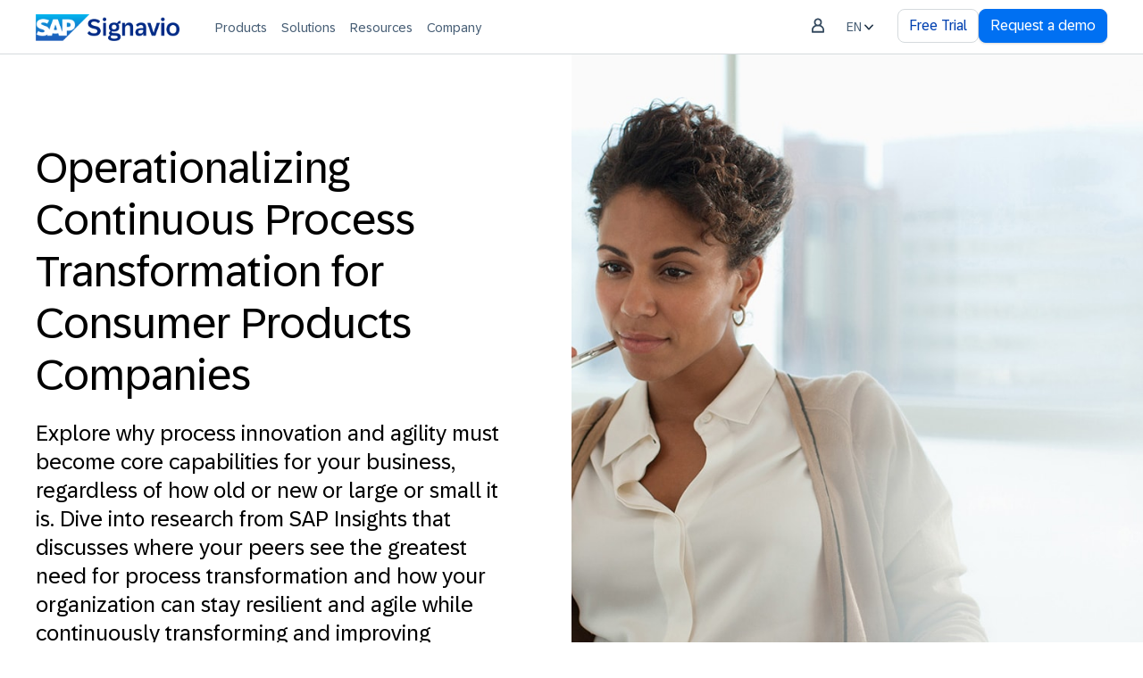

--- FILE ---
content_type: text/html; charset=UTF-8
request_url: https://www.signavio.com/downloads/white-papers/continuous-process-transformation-for-consumer-products-companies/
body_size: 21297
content:
<!DOCTYPE html>
<html lang="en">
<head>
<meta http-equiv="content-type" content="text/html; charset=utf-8">
    <meta http-equiv="X-UA-Compatible" content="IE=edge">
    <meta name="viewport" content="width=device-width, initial-scale=1">
    <title>Process Transformation: Consumer Products Companies - SAP Signavio</title>
<meta name="description" content="What’s needed to understand, improve, and transform business processes rapidly and at scale? Download our thought leadership paper to find out!" />
<meta name="robots" content="index follow max-snippet:-1 max-image-preview:large max-video-preview:-1" />
<link rel="canonical" href="https://www.signavio.com/downloads/white-papers/continuous-process-transformation-for-consumer-products-companies/" />
<meta property="og:locale" content="en_US" />
<meta property="og:type" content="article" />
<meta property="og:title" content="Process Transformation: Consumer Products Companies - SAP Signavio" />
<meta property="og:description" content="What’s needed to understand, improve, and transform business processes rapidly and at scale? Download our thought leadership paper to find out!" />
<meta property="og:url" content="https://www.signavio.com/downloads/white-papers/continuous-process-transformation-for-consumer-products-companies/" />
<meta property="og:site_name" content="SAP Signavio | Business Process Transformation Suite" />
<meta property="article:publisher" content="https://www.facebook.com/SAPSignavio" />
<meta property="article:modified_time" content="2024-02-14T13:56:16+00:00" />
<meta property="og:image" content="https://cdn.signavio.com/uploads/2023/03/Consumer-Products-TLP_preveiw.png" />
<meta property="og:image:width" content="575" />
<meta property="og:image:height" content="810" />
<meta name="twitter:card" content="summary_large_image" />
<meta name="twitter:site" content="@SAPSignavio" />
<meta name="twitter:label1" content="Est. reading time">
<meta name="twitter:data1" content="0 minutes">
<script type="application/ld+json" class="yoast-schema-graph">
{
   "@context":"https://schema.org",
   "@graph":[
      {
         "@type":"Organization",
         "@id":"https://www.signavio.com/#organization",
         "name":"SAP Signavio",
         "url":"https://www.signavio.com/",
         "sameAs":[
            "https://www.linkedin.com/company/signavio-inc/"
         ],
         "logo":{
            "@type":"ImageObject",
            "@id":"https://www.signavio.com/#logo",
            "inLanguage":"en_US",
                        "url":"https://cdn.signavio.com/uploads/2023/11/SAP-Signavio-Social-Image-1.jpg",
            "width":1200,
            "height":630,
            "caption":"SAP Signavio"
         },
         "image":{
            "@id":"https://www.signavio.com/#logo"
         }
      },
      {
         "@type":"WebSite",
         "@id":"https://www.signavio.com/#website",
         "url":"https://www.signavio.com/",
         "name":"Process Transformation: Consumer Products Companies - SAP Signavio",
                  "description":"What’s needed to understand, improve, and transform business processes rapidly and at scale? Download our thought leadership paper to find out!",
         "publisher":{
            "@id":"https://www.signavio.com/#organization"
         },
         "potentialAction":[
            {
               "@type":"SearchAction",
               "target":"https://www.signavio.com/search/{search_term_string}",
               "query-input":"required name=search_term_string"
            }
         ],
         "inLanguage":"en_US"
      },
      {
         "@type":"ImageObject",
         "@id":"https://www.signavio.com/downloads/white-papers/continuous-process-transformation-for-consumer-products-companies/#primaryimage",
         "inLanguage":"en_US",
                  "url":"https://cdn.signavio.com/uploads/2023/03/Consumer-Products-TLP_preveiw.png",
                  "width":575,
         "height":810,
         "caption":"Consumer Products TLP_preveiw.png"
               },
      {
         "@type":"WebPage",
         "@id":"https://www.signavio.com/downloads/white-papers/continuous-process-transformation-for-consumer-products-companies/#webpage",
         "url":"https://www.signavio.com/downloads/white-papers/continuous-process-transformation-for-consumer-products-companies/",
         "name":"Process Transformation: Consumer Products Companies - SAP Signavio",
         "isPartOf":{
            "@id":"https://www.signavio.com/#website"
         },
         "primaryImageOfPage":{
            "@id":"https://www.signavio.com/downloads/white-papers/continuous-process-transformation-for-consumer-products-companies/#primaryimage"
         },
         "datePublished":"2023-03-01T09:02:57+00:00",
         "dateModified":"2024-02-14T13:56:16+00:00",
         "description":"What’s needed to understand, improve, and transform business processes rapidly and at scale? Download our thought leadership paper to find out!",
         "breadcrumb":{
            "@id":"https://www.signavio.com/downloads/white-papers/continuous-process-transformation-for-consumer-products-companies/#breadcrumb"
         },
         "inLanguage":"en_US",
         "potentialAction":[
            {
               "@type":"ReadAction",
               "target":[
                  "https://www.signavio.com/downloads/white-papers/continuous-process-transformation-for-consumer-products-companies/"
               ]
            }
         ]
      },
      {
         "@type":"BreadcrumbList",
         "@id":"https://www.signavio.com/downloads/white-papers/continuous-process-transformation-for-consumer-products-companies/#breadcrumb",
         "itemListElement":[
            {
               "@type":"ListItem",
               "position":1,
               "item":{
                  "@type":"WebPage",
                  "@id":"https://www.signavio.com/",
                  "url":"https://www.signavio.com/",
                  "name":"Home"
               }
            },
                        {
               "@type":"ListItem",
               "position":2,
               "item":{
                  "@type":"WebPage",
                  "@id":"https://www.signavio.com/downloads/white-papers/",
                  "url":"https://www.signavio.com/downloads/white-papers/",
                  "name":"White Papers"
               }
            },
                        {
               "@type":"ListItem",
                              "position":3,
                              "item":{
                  "@type":"WebPage",
                  "@id":"https://www.signavio.com/downloads/white-papers/continuous-process-transformation-for-consumer-products-companies/",
                  "url":"https://www.signavio.com/downloads/white-papers/continuous-process-transformation-for-consumer-products-companies/",
                  "name":"Operationalizing Continuous Process Transformation for Consumer Products Companies"
               }
            }
         ]
      }
   ]
}
</script>

        <link rel="alternate" hreflang="en" href="https://www.signavio.com/downloads/white-papers/continuous-process-transformation-for-consumer-products-companies/" />
            <link rel="alternate" hreflang="de" href="https://www.signavio.com/de/downloads/whitepaper/kontinuierliche-prozesstransformation-fuer-unternehmen-in-der-konsumgueterindustrie/" />
            <link rel="alternate" hreflang="fr" href="https://www.signavio.com/fr/telechargements/livre-blanc/operationnaliser-la-transformation-continue-des-processus-dans-le-secteur-des-biens-de-grande-consommation/" />
            <link rel="alternate" hreflang="ja" href="https://www.signavio.com/jp/downloads/white-papers/continuous-process-transformation-for-consumer-products-companies/" />
                    
    <link href="https://www.signavio.com/news/feed/" title="Signavio News Feed (RSS)" type="application/rss+xml" rel="alternate" />
<link href="https://www.signavio.com/events/feed/" title="Signavio Events Feed (RSS)" type="application/rss+xml" rel="alternate" />
<link href="https://www.signavio.com/release-notes/feed/" title="Signavio Products Release Notes (RSS)" type="application/rss+xml" rel="alternate" />    <!-- Styles -->
    <link rel="icon" href="https://www.signavio.com/img/favicon.ico" type="image/x-icon"/>
    <link href="/css/app.css?id=6b78380b9d0aa43bfacfbb1990adc648" rel="stylesheet">
    <script src="https://cdn.jsdelivr.net/npm/vanilla-lazyload@12.0.0/dist/lazyload.min.js"></script>
    <script>
    window.dataLayer = window.dataLayer || [];
    gtag('config', 'GTM-KFWRFCX3');
    gtag('consent', 'default', { 'ad_storage': 'denied', 'ad_user_data': 'denied', 'ad_personalization': 'denied', 'analytics_storage': 'denied', 'functionality_storage': 'denied', 'personalization_storage': 'denied', 'security_storage': 'denied', 'wait_for_update': 500 });
    gtag('set', 'ads_data_redaction', true);

    const cookieName = 'notice_preferences';
    const cookieValue = `; ${document.cookie}`;
    const cookieParts = cookieValue.split(`; ${cookieName}=`);
    if (cookieParts.length === 2)  var noticePreferences = cookieParts.pop().split(';').shift();
    if(noticePreferences && noticePreferences == '2:') {
        gtag('consent', 'update', { 'ad_storage': 'granted', 'ad_user_data': 'granted', 'ad_personalization': 'granted', 'analytics_storage': 'granted', 'functionality_storage': 'granted', 'personalization_storage': 'granted', 'security_storage': 'granted' });
    };
    if(noticePreferences && noticePreferences == '1:') {
        gtag('consent', 'update', { 'analytics_storage': 'granted',  'functionality_storage': 'granted', 'personalization_storage': 'granted', 'security_storage': 'granted' });
    };

    function gtag(){dataLayer.push(arguments);} gtag('js', new Date());
    </script>

    <!-- Google Tag Manager -->
    <script>(function(w,d,s,l,i){w[l]=w[l]||[];w[l].push({'gtm.start':
    new Date().getTime(),event:'gtm.js'});var f=d.getElementsByTagName(s)[0],
    j=d.createElement(s),dl=l!='dataLayer'?'&l='+l:'';j.async=true;j.src=
    'https://www.googletagmanager.com/gtm.js?id='+i+dl;f.parentNode.insertBefore(j,f);
    })(window,document,'script','dataLayer','GTM-KFWRFCX3');</script>
    <!-- End Google Tag Manager -->

    <!-- HubSpot -->
    <script type="text/javascript" id="hs-script-loader" async defer src="//js.hs-scripts.com/2432607.js"></script>

<script src="https://assets.adobedtm.com/ccc66c06b30b/2d6b4beed88d/launch-5f35b33eb843.min.js"></script>
<script>
    // make sure adobeDataLayer exists
    window.adobeDataLayer = window.adobeDataLayer || [];
</script></head>

<body class="bg-white w-full h-screen subpixel-antialiased leading-none font-72brand nothomepagecontainer">
<!-- Google Tag Manager (noscript) -->
	<noscript><iframe src="https://www.googletagmanager.com/ns.html?id=GTM-KFWRFCX3"
	height="0" width="0" style="display:none;visibility:hidden"></iframe></noscript>
	<!-- End Google Tag Manager (noscript) -->
	    <div id="app">
        <div class="hidden xl:block border-b border-solid border-b-gray-300 fixed top-0 right-0 left-0 bg-white z-100">
    <div class="block container max-w-screen-xl">
        <div class="relative flex flex-wrap justify-between bg-white" role="navigation" aria-label="Main Navigation">
            <div class="flex overflow-auto flex-row gap-10 my-auto">
                <div class="flex items-center h-full mt-4">
                    <a href="/">
                        <img src="/img/logo-blue.png" alt="SAP Signavio" style="height: 30px;" class="signavio-logo" />                    </a>
                </div>
                <nav class="flex gap-3 ml-8 self-end text-sm leading-none text-center text-gray-700" role="menubar">
                                            <div class="mainmenu-dropdown transition duration-200 pt-6 h-full cursor-pointer hover:text-sgnvblue-700 pb-5 px-2 border-b-2 border-solid border-white hover:border-sgnvblue-700" role="menuitem">
                                                            <sapn>Products</span>
                            
                            <div class="mainmenu-content left-0 right-0 absolute hidden" style="top:60px">
                                <div class="bg-white text-left text-gray-700 cursor-default mt-1px">
                                    <div class="shadow-lg fixed left-0 right-0 bg-white">
                                        <div class="grid gap-0 grid-cols-12 bg-white overflow-hidden text-black container max-w-screen-xl">
                                                                                                                                                                                                        
                                                        
                                                        
                                                                                                                                                                                <div class="col-span-3 p-8  border-gray-300"  style="background-color: #eff6ff"  >
                                                                <div class="animate-bottom-5">
                                                                    <div>
                                                                        <h2 class="pt-2 pr-3 pb-3 mb-3 font-medium leading-4 border-b border-gray-200">Business process transformation</h2>
                                                                        <a href="https://www.signavio.com/products/process-transformation-suite/">
                                                                            <h3 class="font-medium leading-4 pt-2">SAP Signavio Process<br>Transformation Suite</h3>
                                                                            <p class="mt-4 text-sm leading-4 text-gray-600 text-wrap">Understand, improve, and transform your business processes, and drive operational change –  fast and at scale</p>
                                                                        </a>
                                                                    </div>
                                                                    <div class="pt-0 block">
                                                                        <a href="https://www.signavio.com/products/process-transformation-suite/" class="flex items-start self-start mt-2 text-base text-sgnvblue-700 hover:underline">
                                                                            <div class="flex gap-1 items-center">
                                                                                <span class="self-stretch my-auto">Learn more</span>
                                                                                <img loading="lazy" src="/img/arrowtr.svg" class="shrink-0 my-auto w-4">
                                                                            </div>
                                                                        </a>
                                                                    </div>
                                                                    
                                                                                                                                            <div class="pt-4 mt-4">
                                                                                                                                                                                                                                            
                                                                                                                                                                    <div>
                                                                                                                                                                                    <a href="https://www.signavio.com/products/collaboration-hub/" class="block py-2 text-black leading-4 hover:text-sgnvblue-700 transition duration-200">
                                                                                                SAP Signavio Process<br>Collaboration Hub
                                                                                            </a>
                                                                                                                                                                            </div>
                                                                                                                                                                                                                                                                                                                            
                                                                                                                                                                    <div>
                                                                                                                                                                                    <a href="https://www.signavio.com/products/process-transformation-manager/" class="block py-2 text-black leading-4 hover:text-sgnvblue-700 transition duration-200">
                                                                                                SAP Signavio Process Transformation Manager
                                                                                            </a>
                                                                                                                                                                            </div>
                                                                                                                                                                                                                                                                                                                            
                                                                                                                                                                    <div>
                                                                                                                                                                                    <a href="https://www.signavio.com/products/process-governance/" class="block py-2 text-black leading-4 hover:text-sgnvblue-700 transition duration-200">
                                                                                                SAP Signavio Process Governance
                                                                                            </a>
                                                                                                                                                                            </div>
                                                                                                                                                                                                                                    </div>
                                                                    
                                                                </div>
                                                            </div>
                                                        
                                                                                                                                                                                                                                                                        
                                                                                                                    <div class="col-span-3 p-8  border-gray-300"  >
                                                                <div class="animate-bottom-5">
                                                                                                                                            <h3 class="pt-2 pr-3 pb-3 pl-2 font-medium leading-none border-b border-gray-200">
                                                                            Process analysis and mining
                                                                        </h3>
                                                                                                                                                                                                                
                                                                                                                                                    <a href="https://www.signavio.com/products/process-insights/" class="flex p-3 mt-2 hover:bg-gray-100 rounded-md leading-4 transition duration-200">
                                                                                <div>SAP Signavio Process Insights</div>
                                                                            </a>
                                                                        
                                                                                                                                                                                                                    
                                                                                                                                                    <a href="https://www.signavio.com/products/process-intelligence/" class="flex p-3 mt-2 hover:bg-gray-100 rounded-md leading-4 transition duration-200">
                                                                                <div>SAP Signavio Process Intelligence</div>
                                                                            </a>
                                                                        
                                                                                                                                                                                                                    
                                                                                                                                                    <div class="px-3 py-2 mt-2"><h3 class="xl:mt-4 pl-1 -mb-2 pt-2 -mr-2 pb-3 -ml-2 font-medium leading-none xl:border-b border-gray-200">Business process management</h3></div>
                                                                        
                                                                                                                                                                                                                    
                                                                                                                                                    <a href="https://www.signavio.com/products/process-modeler/" class="flex p-3 mt-2 hover:bg-gray-100 rounded-md leading-4 transition duration-200">
                                                                                <div>SAP Signavio Process Modeler</div>
                                                                            </a>
                                                                        
                                                                                                                                                                                                                    
                                                                                                                                                    <a href="https://www.signavio.com/products/process-explorer/" class="flex p-3 mt-2 hover:bg-gray-100 rounded-md leading-4 transition duration-200">
                                                                                <div>SAP Signavio Process Explorer</div>
                                                                            </a>
                                                                        
                                                                                                                                                                                                                    
                                                                                                                                                    <a href="https://www.signavio.com/products/journey-modeler/" class="flex p-3 mt-2 hover:bg-gray-100 rounded-md leading-4 transition duration-200">
                                                                                <div>SAP Signavio Journey Modeler</div>
                                                                            </a>
                                                                        
                                                                                                                                                                                                            </div>
                                                            </div>
                                                        
                                                        
                                                        
                                                                                                                                                                                                                                                                        
                                                                                                                    <div class="col-span-3 p-8  border-gray-300"  >
                                                                <div class="animate-bottom-5">
                                                                                                                                            <h3 class="pt-2 pr-3 pb-3 pl-2 font-medium leading-none border-b border-gray-200">
                                                                            Added value
                                                                        </h3>
                                                                                                                                                                                                                
                                                                                                                                                    <a href="https://www.signavio.com/business-ai/" class="flex p-3 mt-2 hover:bg-gray-100 rounded-md leading-4 transition duration-200">
                                                                                <div>SAP Business AI</div>
                                                                            </a>
                                                                        
                                                                                                                                                                                                                    
                                                                                                                                                    <a href="https://www.signavio.com/products/value-accelerators/" class="flex p-3 mt-2 hover:bg-gray-100 rounded-md leading-4 transition duration-200">
                                                                                <div>SAP Signavio Value Accelerators</div>
                                                                            </a>
                                                                        
                                                                                                                                                                                                                    
                                                                                                                                                    <a href="https://www.signavio.com/explore-integrations-customers/" class="flex p-3 mt-2 hover:bg-gray-100 rounded-md leading-4 transition duration-200">
                                                                                <div>SAP Signavio integrations</div>
                                                                            </a>
                                                                        
                                                                                                                                                                                                            </div>
                                                            </div>
                                                        
                                                        
                                                        
                                                                                                                                                                                                                                                                        
                                                        
                                                                                                                
                                                            <div class="col-span-3 p-6  border-l  border-gray-300"  >
                                                                <div class="animate-bottom-5">
                                                                                                                                                                                                                                                                                        <a href="https://www.signavio.com/business-transformation-management/" class="block hover:bg-gray-100 px-4 py-4 mb-2 rounded-md transition duration-200">
                                                                            <div>
                                                                                <div class="flex flex-1 shrink gap-4 items-start w-full">
                                                                                                                                                                            <img 
                    data-srcset=""
                    data-sizes="25vw"
             data-src="https://cdn.signavio.com/uploads/2025/12/Nav-Product-BTM-Solutions.svg" alt="BTM-Solutions" class="lazy object-contain w-6">
                                                                                                                                                                        <div class="flex flex-col flex-1 shrink text-wrap">
                                                                                        <h3 class="w-full text-base font-medium leading-5 text-black">Business transformation management solutions</h3>
                                                                                        <p class="mt-4 text-sm leading-4 text-gray-600 mb-0">The journey to become an agile, sustainable and resilient enterprise requires transformation</p>
                                                                                    </div>
                                                                                </div>
                                                                            </div>
                                                                        </a>
                                                                                                                                                                                                                    <a href="https://www.signavio.com/business-ai/" class="block hover:bg-gray-100 px-4 py-4 mb-2 rounded-md transition duration-200">
                                                                            <div>
                                                                                <div class="flex flex-1 shrink gap-4 items-start w-full">
                                                                                                                                                                            <img 
                    data-srcset=""
                    data-sizes="25vw"
             data-src="https://cdn.signavio.com/uploads/2025/12/Nav-Product-AI.svg" alt="Product-AI" class="lazy object-contain w-6">
                                                                                                                                                                        <div class="flex flex-col flex-1 shrink text-wrap">
                                                                                        <h3 class="w-full text-base font-medium leading-5 text-black">SAP Business AI</h3>
                                                                                        <p class="mt-4 text-sm leading-4 text-gray-600 mb-0">Generative AI for the process world</p>
                                                                                    </div>
                                                                                </div>
                                                                            </div>
                                                                        </a>
                                                                                                                                    </div>
                                                            </div>
                                                        
                                                        
                                                                                                                                                                                                                                                </div>
                                    </div>    
                                </div>
                            </div>
                        </div>
                        
                                            <div class="mainmenu-dropdown transition duration-200 pt-6 h-full cursor-pointer hover:text-sgnvblue-700 pb-5 px-2 border-b-2 border-solid border-white hover:border-sgnvblue-700" role="menuitem">
                                                            <sapn>Solutions</span>
                            
                            <div class="mainmenu-content left-0 right-0 absolute hidden" style="top:60px">
                                <div class="bg-white text-left text-gray-700 cursor-default mt-1px">
                                    <div class="shadow-lg fixed left-0 right-0 bg-white">
                                        <div class="grid gap-0 grid-cols-12 bg-white overflow-hidden text-black container max-w-screen-xl">
                                                                                                                                                                                                        
                                                                                                                    <div class="col-span-3 p-8  border-gray-300"  >
                                                                <div class="animate-bottom-5">
                                                                                                                                            <h3 class="pt-2 pr-3 pb-3 pl-2 font-medium leading-none border-b border-gray-200">
                                                                            Business functions
                                                                        </h3>
                                                                                                                                                                                                                
                                                                                                                                                    <a href="https://www.signavio.com/financial-excellence/" class="flex p-3 mt-2 hover:bg-gray-100 rounded-md leading-4 transition duration-200">
                                                                                <div>Finance excellence</div>
                                                                            </a>
                                                                        
                                                                                                                                                                                                                    
                                                                                                                                                    <a href="https://www.signavio.com/highlights/procurement-excellence/" class="flex p-3 mt-2 hover:bg-gray-100 rounded-md leading-4 transition duration-200">
                                                                                <div>Procurement excellence</div>
                                                                            </a>
                                                                        
                                                                                                                                                                                                            </div>
                                                            </div>
                                                        
                                                        
                                                        
                                                                                                                                                                                                                                                                        
                                                                                                                    <div class="col-span-3 p-8  border-gray-300"  >
                                                                <div class="animate-bottom-5">
                                                                                                                                            <h3 class="pt-2 pr-3 pb-3 pl-2 font-medium leading-none border-b border-gray-200">
                                                                            Strategic initiatives
                                                                        </h3>
                                                                                                                                                                                                                
                                                                                                                                                    <a href="https://www.signavio.com/highlights/continuous-improvement/" class="flex p-3 mt-2 hover:bg-gray-100 rounded-md leading-4 transition duration-200">
                                                                                <div>Continuous improvement</div>
                                                                            </a>
                                                                        
                                                                                                                                                                                                                    
                                                                                                                                                    <a href="https://www.signavio.com/highlights/erp-transformation/" class="flex p-3 mt-2 hover:bg-gray-100 rounded-md leading-4 transition duration-200">
                                                                                <div>ERP transformation</div>
                                                                            </a>
                                                                        
                                                                                                                                                                                                                    
                                                                                                                                                    <a href="https://www.signavio.com/highlights/risk-compliance/" class="flex p-3 mt-2 hover:bg-gray-100 rounded-md leading-4 transition duration-200">
                                                                                <div>Risk and compliance</div>
                                                                            </a>
                                                                        
                                                                                                                                                                                                                    
                                                                                                                                                    <a href="https://www.signavio.com/digital-operational-resilience-act/" class="flex p-3 mt-2 hover:bg-gray-100 rounded-md leading-4 transition duration-200">
                                                                                <div>DORA compliance</div>
                                                                            </a>
                                                                        
                                                                                                                                                                                                                    
                                                                                                                                                    <a href="https://www.signavio.com/process-observability/" class="flex p-3 mt-2 hover:bg-gray-100 rounded-md leading-4 transition duration-200">
                                                                                <div>Digital Twin of an Organization</div>
                                                                            </a>
                                                                        
                                                                                                                                                                                                                    
                                                                                                                                                    <a href="https://www.signavio.com/highlights/ai-agent-excellence/" class="flex p-3 mt-2 hover:bg-gray-100 rounded-md leading-4 transition duration-200">
                                                                                <div>AI agent excellence</div>
                                                                            </a>
                                                                        
                                                                                                                                                                                                            </div>
                                                            </div>
                                                        
                                                        
                                                        
                                                                                                                                                                                                                                                                        
                                                                                                                    <div class="col-span-3 p-8  border-gray-300"  >
                                                                <div class="animate-bottom-5">
                                                                                                                                            <h3 class="pt-2 pr-3 pb-3 pl-2 font-medium leading-none border-b border-gray-200">
                                                                            Industries
                                                                        </h3>
                                                                                                                                                                                                                
                                                                                                                                                    <a href="https://www.signavio.com/industries/automotive/" class="flex p-3 mt-2 hover:bg-gray-100 rounded-md leading-4 transition duration-200">
                                                                                <div>Automotive</div>
                                                                            </a>
                                                                        
                                                                                                                                                                                                                    
                                                                                                                                                    <a href="https://www.signavio.com/industries/utilities/" class="flex p-3 mt-2 hover:bg-gray-100 rounded-md leading-4 transition duration-200">
                                                                                <div>Utilities</div>
                                                                            </a>
                                                                        
                                                                                                                                                                                                                    
                                                                                                                                                    <a href="https://www.signavio.com/industries/discrete-manufacturing/" class="flex p-3 mt-2 hover:bg-gray-100 rounded-md leading-4 transition duration-200">
                                                                                <div>Discrete manufacturing</div>
                                                                            </a>
                                                                        
                                                                                                                                                                                                                    
                                                                                                                                                    <a href="https://www.signavio.com/industries/financial-services-and-insurance/" class="flex p-3 mt-2 hover:bg-gray-100 rounded-md leading-4 transition duration-200">
                                                                                <div>Financial services and insurance</div>
                                                                            </a>
                                                                        
                                                                                                                                                                                                                    
                                                                                                                                                    <a href="https://www.signavio.com/industries/consumer-products/" class="flex p-3 mt-2 hover:bg-gray-100 rounded-md leading-4 transition duration-200">
                                                                                <div>Consumer products</div>
                                                                            </a>
                                                                        
                                                                                                                                                                                                            </div>
                                                            </div>
                                                        
                                                        
                                                        
                                                                                                                                                                                                                                                                        
                                                        
                                                                                                                
                                                            <div class="col-span-3 p-6  border-l  border-gray-300"  >
                                                                <div class="animate-bottom-5">
                                                                                                                                                                                                                                                                                        <a href="https://www.signavio.com/success-stories/" class="block hover:bg-gray-100 px-4 py-4 mb-2 rounded-md transition duration-200">
                                                                            <div>
                                                                                <div class="flex flex-1 shrink gap-4 items-start w-full">
                                                                                                                                                                            <img 
                    data-srcset=""
                    data-sizes="25vw"
             data-src="https://cdn.signavio.com/uploads/2025/12/Nav-Solutions-CustomerStories.svg" alt="Customer Stories" class="lazy object-contain w-6">
                                                                                                                                                                        <div class="flex flex-col flex-1 shrink text-wrap">
                                                                                        <h3 class="w-full text-base font-medium leading-5 text-black">Customer stories</h3>
                                                                                        <p class="mt-4 text-sm leading-4 text-gray-600 mb-0">Check out our reference customers for some practical process insights.</p>
                                                                                    </div>
                                                                                </div>
                                                                            </div>
                                                                        </a>
                                                                                                                                                                                                                    <a href="https://www.signavio.com/value-calculator/" class="block hover:bg-gray-100 px-4 py-4 mb-2 rounded-md transition duration-200">
                                                                            <div>
                                                                                <div class="flex flex-1 shrink gap-4 items-start w-full">
                                                                                                                                                                            <img 
                    data-srcset=""
                    data-sizes="25vw"
             data-src="https://cdn.signavio.com/uploads/2025/12/Nav-Resources-Calculator.svg" alt="Calculator" class="lazy object-contain w-6">
                                                                                                                                                                        <div class="flex flex-col flex-1 shrink text-wrap">
                                                                                        <h3 class="w-full text-base font-medium leading-5 text-black">Value Calculator</h3>
                                                                                        <p class="mt-4 text-sm leading-4 text-gray-600 mb-0">Dive into the possibilities with this interactive tool and uncover how SAP Signavio solutions can help drive your SAP ERP transformation.</p>
                                                                                    </div>
                                                                                </div>
                                                                            </div>
                                                                        </a>
                                                                                                                                    </div>
                                                            </div>
                                                        
                                                        
                                                                                                                                                                                                                                                </div>
                                    </div>    
                                </div>
                            </div>
                        </div>
                        
                                            <div class="mainmenu-dropdown transition duration-200 pt-6 h-full cursor-pointer hover:text-sgnvblue-700 pb-5 px-2 border-b-2 border-solid border-white hover:border-sgnvblue-700" role="menuitem">
                                                            <sapn>Resources</span>
                            
                            <div class="mainmenu-content left-0 right-0 absolute hidden" style="top:60px">
                                <div class="bg-white text-left text-gray-700 cursor-default mt-1px">
                                    <div class="shadow-lg fixed left-0 right-0 bg-white">
                                        <div class="grid gap-0 grid-cols-12 bg-white overflow-hidden text-black container max-w-screen-xl">
                                                                                                                                                                                                        
                                                        
                                                        
                                                                                                                                                                                <div class="col-span-3 p-8  border-gray-300"  style="background-color: #eff6ff"  >
                                                                <div class="animate-bottom-5">
                                                                    <div>
                                                                        <h2 class="pt-2 pr-3 pb-3 mb-3 font-medium leading-4 border-b border-gray-200">Wiki</h2>
                                                                        <a href="https://www.signavio.com/wiki/bpm/">
                                                                            <h3 class="font-medium leading-4 pt-2">Business process management</h3>
                                                                            <p class="mt-4 text-sm leading-4 text-gray-600 text-wrap">Business process management is the discipline that brings all process work together. It helps you connect strategy with daily operations and provides the structure for discovering, analyzing, designing, implementing, and optimizing processes.</p>
                                                                        </a>
                                                                    </div>
                                                                    <div class="pt-0 block">
                                                                        <a href="https://www.signavio.com/wiki/bpm/" class="flex items-start self-start mt-2 text-base text-sgnvblue-700 hover:underline">
                                                                            <div class="flex gap-1 items-center">
                                                                                <span class="self-stretch my-auto">Learn more</span>
                                                                                <img loading="lazy" src="/img/arrowtr.svg" class="shrink-0 my-auto w-4">
                                                                            </div>
                                                                        </a>
                                                                    </div>
                                                                    
                                                                                                                                            <div class="pt-4 mt-4">
                                                                                                                                                                                                                                            
                                                                                                                                                                    <div>
                                                                                                                                                                                    <a href="https://www.signavio.com/wiki/process-discovery/" class="block py-2 text-black leading-4 hover:text-sgnvblue-700 transition duration-200">
                                                                                                Process Discovery
                                                                                            </a>
                                                                                                                                                                            </div>
                                                                                                                                                                                                                                                                                                                            
                                                                                                                                                                    <div>
                                                                                                                                                                                    <a href="https://www.signavio.com/wiki/process-design/" class="block py-2 text-black leading-4 hover:text-sgnvblue-700 transition duration-200">
                                                                                                Process design
                                                                                            </a>
                                                                                                                                                                            </div>
                                                                                                                                                                                                                                    </div>
                                                                    
                                                                </div>
                                                            </div>
                                                        
                                                                                                                                                                                                                                                                        
                                                                                                                    <div class="col-span-3 p-8  border-gray-300"  >
                                                                <div class="animate-bottom-5">
                                                                                                                                            <h3 class="pt-2 pr-3 pb-3 pl-2 font-medium leading-none border-b border-gray-200">
                                                                            Resources
                                                                        </h3>
                                                                                                                                                                                                                
                                                                                                                                                    <a href="https://www.signavio.com/resource-center/" class="flex p-3 mt-2 hover:bg-gray-100 rounded-md leading-4 transition duration-200">
                                                                                <div> Resource center</div>
                                                                            </a>
                                                                        
                                                                                                                                                                                                                    
                                                                                                                                                    <a href="https://www.signavio.com/resource-center/?type=webinars" class="flex p-3 mt-2 hover:bg-gray-100 rounded-md leading-4 transition duration-200">
                                                                                <div>On-demand webcasts</div>
                                                                            </a>
                                                                        
                                                                                                                                                                                                                    
                                                                                                                                                    <a href="https://www.signavio.com/success-stories/" class="flex p-3 mt-2 hover:bg-gray-100 rounded-md leading-4 transition duration-200">
                                                                                <div>Customer stories</div>
                                                                            </a>
                                                                        
                                                                                                                                                                                                                    
                                                                                                                                                    <a href="https://www.signavio.com/blog/" class="flex p-3 mt-2 hover:bg-gray-100 rounded-md leading-4 transition duration-200">
                                                                                <div>SAP Signavio blog</div>
                                                                            </a>
                                                                        
                                                                                                                                                                                                                    
                                                                                                                                                    <a href="https://www.signavio.com/blog/product-announcements/" class="flex p-3 mt-2 hover:bg-gray-100 rounded-md leading-4 transition duration-200">
                                                                                <div>Release information</div>
                                                                            </a>
                                                                        
                                                                                                                                                                                                                    
                                                                                                                                                    <a href="https://www.signavio.com/video/featured-videos/" class="flex p-3 mt-2 hover:bg-gray-100 rounded-md leading-4 transition duration-200">
                                                                                <div>Video center</div>
                                                                            </a>
                                                                        
                                                                                                                                                                                                            </div>
                                                            </div>
                                                        
                                                        
                                                        
                                                                                                                                                                                                                                                                        
                                                                                                                    <div class="col-span-3 p-8  border-gray-300"  >
                                                                <div class="animate-bottom-5">
                                                                                                                                            <h3 class="pt-2 pr-3 pb-3 pl-2 font-medium leading-none border-b border-gray-200">
                                                                            Training & consulting
                                                                        </h3>
                                                                                                                                                                                                                
                                                                                                                                                    <a href="https://www.signavio.com/get-started-with-sap-signavio-solutions/" class="flex p-3 mt-2 hover:bg-gray-100 rounded-md leading-4 transition duration-200">
                                                                                <div>Onboarding</div>
                                                                            </a>
                                                                        
                                                                                                                                                                                                                    
                                                                                                                                                    <a href="https://www.signavio.com/video/signavio-tutorial-videos/" class="flex p-3 mt-2 hover:bg-gray-100 rounded-md leading-4 transition duration-200">
                                                                                <div>Tutorial videos</div>
                                                                            </a>
                                                                        
                                                                                                                                                                                                                    
                                                                                                                                                    <a href="https://learning.sap.com/products/business-transformation-management/signavio" class="flex p-3 mt-2 hover:bg-gray-100 rounded-md leading-4 transition duration-200">
                                                                                <div>SAP Signavio on SAP Learning</div>
                                                                            </a>
                                                                        
                                                                                                                                                                                                                    
                                                                                                                                                    <a href="https://pages.community.sap.com/topics/signavio" class="flex p-3 mt-2 hover:bg-gray-100 rounded-md leading-4 transition duration-200">
                                                                                <div>SAP Signavio on SAP Community</div>
                                                                            </a>
                                                                        
                                                                                                                                                                                                                    
                                                                                                                                                    <a href="https://www.signavio.com/services-and-support/" class="flex p-3 mt-2 hover:bg-gray-100 rounded-md leading-4 transition duration-200">
                                                                                <div>Service and support</div>
                                                                            </a>
                                                                        
                                                                                                                                                                                                                    
                                                                                                                                                    <div class="px-3 py-2 mt-2"><h3 class="xl:mt-4 pl-1 -mb-2 pt-2 -mr-2 pb-3 -ml-2 font-medium leading-none xl:border-b border-gray-200">Technical support</h3></div>
                                                                        
                                                                                                                                                                                                                    
                                                                                                                                                    <a href="https://help.sap.com/docs/signavio-process-transformation-suite/signavio-support/overview" class="flex p-3 mt-2 hover:bg-gray-100 rounded-md leading-4 transition duration-200">
                                                                                <div>Get technical support</div>
                                                                            </a>
                                                                        
                                                                                                                                                                                                                    
                                                                                                                                                    <a href="https://www.signavio.com/security/" class="flex p-3 mt-2 hover:bg-gray-100 rounded-md leading-4 transition duration-200">
                                                                                <div>Data security</div>
                                                                            </a>
                                                                        
                                                                                                                                                                                                                    
                                                                                                                                                    <a href="https://www.signavio.com/software-licenses/" class="flex p-3 mt-2 hover:bg-gray-100 rounded-md leading-4 transition duration-200">
                                                                                <div>Software licences</div>
                                                                            </a>
                                                                        
                                                                                                                                                                                                                    
                                                                                                                                                    <a href="https://help.sap.com/whats-new/3c260c717cd045d98d5c8069b8759094?locale=en-US" class="flex p-3 mt-2 hover:bg-gray-100 rounded-md leading-4 transition duration-200">
                                                                                <div>Release notes</div>
                                                                            </a>
                                                                        
                                                                                                                                                                                                            </div>
                                                            </div>
                                                        
                                                        
                                                        
                                                                                                                                                                                                                                                                        
                                                        
                                                                                                                
                                                            <div class="col-span-3 p-6  border-l  border-gray-300"  >
                                                                <div class="animate-bottom-5">
                                                                                                                                            <h3 class="pt-2 pr-3 pb-3 pl-2 m-2 mb-3 font-medium leading-none border-b border-gray-200">
                                                                            Popular downloads
                                                                        </h3>
                                                                                                                                                                                                                                                                                        <a href="https://www.signavio.com/downloads/short-reads/free-bpmn-2-0-poster/" class="block hover:bg-gray-100 px-4 py-4 mb-2 rounded-md transition duration-200">
                                                                            <div>
                                                                                <div class="flex flex-1 shrink gap-4 items-start w-full">
                                                                                                                                                                            <img 
                    data-srcset=""
                    data-sizes="25vw"
             data-src="https://cdn.signavio.com/uploads/2025/12/Nav-Resources-BPMN.svg" alt="BPMN" class="lazy object-contain w-6">
                                                                                                                                                                        <div class="flex flex-col flex-1 shrink text-wrap">
                                                                                        <h3 class="w-full text-base font-medium leading-5 text-black">BPMN 2.0 poster</h3>
                                                                                        <p class="mt-4 text-sm leading-4 text-gray-600 mb-0">Provides optimal support for daily tasks in process management.</p>
                                                                                    </div>
                                                                                </div>
                                                                            </div>
                                                                        </a>
                                                                                                                                                                                                                    <a href="https://www.signavio.com/downloads/short-reads/bpmn-2-0-and-dmn-1-0-poster/" class="block hover:bg-gray-100 px-4 py-4 mb-2 rounded-md transition duration-200">
                                                                            <div>
                                                                                <div class="flex flex-1 shrink gap-4 items-start w-full">
                                                                                                                                                                            <img 
                    data-srcset=""
                    data-sizes="25vw"
             data-src="https://cdn.signavio.com/uploads/2025/12/Nav-Resources-DMN.svg" alt="Resources" class="lazy object-contain w-6">
                                                                                                                                                                        <div class="flex flex-col flex-1 shrink text-wrap">
                                                                                        <h3 class="w-full text-base font-medium leading-5 text-black">DMN 1.0 poster</h3>
                                                                                        <p class="mt-4 text-sm leading-4 text-gray-600 mb-0">This poster shows all BPMN 2.0 and DMN 1.0 core elements side-by-side for easy reference.</p>
                                                                                    </div>
                                                                                </div>
                                                                            </div>
                                                                        </a>
                                                                                                                                                                                                                    <a href="https://www.signavio.com/signavio-bpm-cookbook/" class="block hover:bg-gray-100 px-4 py-4 mb-2 rounded-md transition duration-200">
                                                                            <div>
                                                                                <div class="flex flex-1 shrink gap-4 items-start w-full">
                                                                                                                                                                            <img 
                    data-srcset=""
                    data-sizes="25vw"
             data-src="https://cdn.signavio.com/uploads/2025/12/Nav-Resources-Cookbook.svg" alt="Cookbook" class="lazy object-contain w-6">
                                                                                                                                                                        <div class="flex flex-col flex-1 shrink text-wrap">
                                                                                        <h3 class="w-full text-base font-medium leading-5 text-black">Signavio BPM cookbook</h3>
                                                                                        <p class="mt-4 text-sm leading-4 text-gray-600 mb-0">See real recipes from Signavio employees, mapped out in the easy-to- follow language of BPMN 2.0.</p>
                                                                                    </div>
                                                                                </div>
                                                                            </div>
                                                                        </a>
                                                                                                                                    </div>
                                                            </div>
                                                        
                                                        
                                                                                                                                                                                                                                                </div>
                                    </div>    
                                </div>
                            </div>
                        </div>
                        
                                            <div class="mainmenu-dropdown transition duration-200 pt-6 h-full cursor-pointer hover:text-sgnvblue-700 pb-5 px-2 border-b-2 border-solid border-white hover:border-sgnvblue-700" role="menuitem">
                                                            <sapn>Company</span>
                            
                            <div class="mainmenu-content left-0 right-0 absolute hidden" style="top:60px">
                                <div class="bg-white text-left text-gray-700 cursor-default mt-1px">
                                    <div class="shadow-lg fixed left-0 right-0 bg-white">
                                        <div class="grid gap-0 grid-cols-12 bg-white overflow-hidden text-black container max-w-screen-xl">
                                                                                                                                                                                                        
                                                                                                                    <div class="col-span-3 p-8  border-gray-300"  >
                                                                <div class="animate-bottom-5">
                                                                                                                                            <h3 class="pt-2 pr-3 pb-3 pl-2 font-medium leading-none border-b border-gray-200">
                                                                            Company
                                                                        </h3>
                                                                                                                                                                                                                
                                                                                                                                                    <a href="https://jobs.sap.com/search/?createNewAlert=false&q=%23SAPbpicareer&optionsFacetsDD_department&optionsFacetsDD_customfield3&optionsFacetsDD_country&locationsearch&locale=en_US" class="flex p-3 mt-2 hover:bg-gray-100 rounded-md leading-4 transition duration-200">
                                                                                <div>Career</div>
                                                                            </a>
                                                                        
                                                                                                                                                                                                                    
                                                                                                                                                    <a href="https://www.signavio.com/contact/" class="flex p-3 mt-2 hover:bg-gray-100 rounded-md leading-4 transition duration-200">
                                                                                <div>Contact us</div>
                                                                            </a>
                                                                        
                                                                                                                                                                                                            </div>
                                                            </div>
                                                        
                                                        
                                                        
                                                                                                                                                                                                                                                                        
                                                                                                                    <div class="col-span-3 p-8  border-gray-300"  >
                                                                <div class="animate-bottom-5">
                                                                                                                                            <h3 class="pt-2 pr-3 pb-3 pl-2 font-medium leading-none border-b border-gray-200">
                                                                            News and events
                                                                        </h3>
                                                                                                                                                                                                                
                                                                                                                                                    <a href="https://www.signavio.com/news/" class="flex p-3 mt-2 hover:bg-gray-100 rounded-md leading-4 transition duration-200">
                                                                                <div>SAP Signavio newsroom</div>
                                                                            </a>
                                                                        
                                                                                                                                                                                                                    
                                                                                                                                                    <a href="https://www.signavio.com/events/" class="flex p-3 mt-2 hover:bg-gray-100 rounded-md leading-4 transition duration-200">
                                                                                <div>Upcoming events and webinars</div>
                                                                            </a>
                                                                        
                                                                                                                                                                                                            </div>
                                                            </div>
                                                        
                                                        
                                                        
                                                                                                                                                                                                                                                                        
                                                                                                                    <div class="col-span-3 p-8  border-gray-300"  >
                                                                <div class="animate-bottom-5">
                                                                                                                                            <h3 class="pt-2 pr-3 pb-3 pl-2 font-medium leading-none border-b border-gray-200">
                                                                            Partner
                                                                        </h3>
                                                                                                                                                                                                                
                                                                                                                                                    <a href="https://www.signavio.com/sap-signavio-partners/" class="flex p-3 mt-2 hover:bg-gray-100 rounded-md leading-4 transition duration-200">
                                                                                <div>Find a partner</div>
                                                                            </a>
                                                                        
                                                                                                                                                                                                                    
                                                                                                                                                    <a href="https://www.sap.com/partners/partner-program.html" class="flex p-3 mt-2 hover:bg-gray-100 rounded-md leading-4 transition duration-200">
                                                                                <div>Become a partner</div>
                                                                            </a>
                                                                        
                                                                                                                                                                                                                    
                                                                                                                                                    <a href="https://www.signavio.com/explore-integrations-partners/" class="flex p-3 mt-2 hover:bg-gray-100 rounded-md leading-4 transition duration-200">
                                                                                <div>Become an integration partner</div>
                                                                            </a>
                                                                        
                                                                                                                                                                                                                    
                                                                                                                                                    <a href="https://partneredge.sap.com/en/welcome.html" class="flex p-3 mt-2 hover:bg-gray-100 rounded-md leading-4 transition duration-200">
                                                                                <div>Sign in to SAP Partner Portal</div>
                                                                            </a>
                                                                        
                                                                                                                                                                                                                    
                                                                                                                                                    <a href="https://www.sap.com/store.html" class="flex p-3 mt-2 hover:bg-gray-100 rounded-md leading-4 transition duration-200">
                                                                                <div>SAP Store</div>
                                                                            </a>
                                                                        
                                                                                                                                                                                                            </div>
                                                            </div>
                                                        
                                                        
                                                        
                                                                                                                                                                                                                                                                        
                                                        
                                                        
                                                        
                                                                                                                                                                                <div class="col-span-3 p-8  border-l  border-gray-300"  >
                                                                <div class="animate-bottom-5">
                                                                    <div class="flex flex-col">
                                                                        <div class="flex flex-col w-full">
                                                                                                                                                            <img 
                    data-srcset="https://cdn.signavio.com/uploads/2025/12/TN-ExpertSeries.png 646w, https://cdn.signavio.com/uploads/2025/12/TN-ExpertSeries-600x306.png 600w, https://cdn.signavio.com/uploads/2025/12/TN-ExpertSeries-300x153.png 300w"
                    data-sizes="25vw"
             data-src="https://cdn.signavio.com/uploads/2025/12/TN-ExpertSeries.png" alt="Expert Series" class="lazy "object-contain w-full">
                                                                                                                                                        <h2 class="mt-4 max-w-full text-base font-medium text-black text-wrap leading-6">SAP Expert Series for Transformation Excellence</h2>
                                                                            <p class="mt-4 text-sm leading-4 text-gray-600 leading-5 text-wrap">Watch our new virtual series of expert seminars and informative interviews.</p>
                                                                        </div>
                                                                        <a href="https://www.signavio.com/events/sap-transformation-excellence-summit/sap-expert-series-for-transformation-excellence-registration/" class="flex items-start self-start mt-2 text-base text-sgnvblue-700 hover:underline">
                                                                            <div class="flex gap-1 items-center">
                                                                                <span class="self-stretch my-auto">Watch now</span>
                                                                                <img loading="lazy" src="/img/arrowtr.svg" class="shrink-0 my-auto w-4">
                                                                            </div>
                                                                        </a>
                                                                    </div>
                                                                </div>
                                                            </div>
                                                                                                                                                                                                                                                </div>
                                    </div>    
                                </div>
                            </div>
                        </div>
                        
                                    </nav>
            </div>

            <div class="flex gap-5 justify-center items-center h-full">
                <div class="flex gap-2 items-end self-stretch my-auto">
                    <div class="mt-3 p-2 my-auto text-sm leading-none text-center whitespace-nowrap rounded-lg navigation-menu-lang-login" aria-label="Login">
                        <div class="relative hidden md:block md:mx-2">
   <button type="button" class="group rounded-md inline-flex items-center">
      <span class="text-lg font-normal leading-4 uppercase">
         <img src="/img/login-icon.svg" class="object-contain aspect-square w-4" alt="Login" />
      </span>
   </button>
   <div class="absolute z-10 left-1/2 pt-4 px-2 sm:px-0 navigation-menu-lang-login-content login">
      <div class="shadow-lg rounded-lg">
			<div class="relative bg-white flex flex-col text-left">
            <a class="nav-menu-child-anchor py-1 unlogin hidden transition duration-200" href="https://editor.signavio.com/p/login"><p class="whitespace-no-wrap text-sm pl-4 text-gray-900"> Process Manager<span> Login</span> </p></a>
<a class="nav-menu-child-anchor py-1 unlogin hidden transition duration-200" href="https://workflow.signavio.com/"><p class="whitespace-no-wrap text-sm pl-4 text-gray-900"> Process Governance<span> Login</span> </p></a>
<a class="nav-menu-child-anchor py-1 unlogin hidden transition duration-200" href="https://app-us.signavio.com/p/login"><p class="whitespace-no-wrap text-sm pl-4 text-gray-900"> Process Manager (US)<span> Login</span> </p></a>
<a class="nav-menu-child-anchor py-1 unlogin hidden transition duration-200" href="https://workflow-us.signavio.com/"><p class="whitespace-no-wrap text-sm pl-4 text-gray-900"> Process Governance (US)<span> Login</span> </p></a>
<a class="nav-menu-child-anchor py-1 unlogin hidden transition duration-200" href="https://app-au.signavio.com/p/login"><p class="whitespace-no-wrap text-sm pl-4 text-gray-900"> Process Manager (APAC)<span> Login</span> </p></a>
<a class="nav-menu-child-anchor py-1 unlogin hidden transition duration-200" href="https://workflow-au.signavio.com/"><p class="whitespace-no-wrap text-sm pl-4 text-gray-900"> Process Governance (APAC)<span> Login</span> </p></a>
<a class="nav-menu-child-anchor py-1 americalogin hidden transition duration-200" href="https://app-us.signavio.com/p/login"><p class="whitespace-no-wrap text-sm pl-4 text-gray-900"> Process Manager (US)<span> Login</span> </p></a>
<a class="nav-menu-child-anchor py-1 americalogin hidden transition duration-200" href="https://workflow-us.signavio.com/"><p class="whitespace-no-wrap text-sm pl-4 text-gray-900"> Process Governance (US)<span> Login</span> </p></a>
<a class="nav-menu-child-anchor py-1 americalogin hidden transition duration-200" href="https://editor.signavio.com/p/login"><p class="whitespace-no-wrap text-sm pl-4 text-gray-900"> Process Manager (EMEA)<span> Login</span> </p></a>
<a class="nav-menu-child-anchor py-1 americalogin hidden transition duration-200" href="https://workflow.signavio.com/"><p class="whitespace-no-wrap text-sm pl-4 text-gray-900"> Process Governance (EMEA)<span> Login</span> </p></a>
<a class="nav-menu-child-anchor py-1 apaclogin hidden transition duration-200" href="https://app-au.signavio.com/p/login"><p class="whitespace-no-wrap text-sm pl-4 text-gray-900"> Process Manager (APAC)<span> Login</span> </p></a>
<a class="nav-menu-child-anchor py-1 apaclogin hidden transition duration-200" href="https://workflow-au.signavio.com/"><p class="whitespace-no-wrap text-sm pl-4 text-gray-900"> Process Governance (APAC)<span> Login</span> </p></a>
<a class="nav-menu-child-anchor py-1 apaclogin hidden transition duration-200" href="https://editor.signavio.com/p/login"><p class="whitespace-no-wrap text-sm pl-4 text-gray-900"> Process Manager (EMEA)<span> Login</span> </p></a>
<a class="nav-menu-child-anchor py-1 apaclogin hidden transition duration-200" href="https://workflow.signavio.com/"><p class="whitespace-no-wrap text-sm pl-4 text-gray-900"> Process Governance (EMEA)<span> Login</span> </p></a>
<a class="nav-menu-child-anchor py-1 defaultlogin hidden transition duration-200" href="https://editor.signavio.com/p/login"><p class="whitespace-no-wrap text-sm pl-4 text-gray-900"> Process Manager<span> Login</span> </p></a>
<a class="nav-menu-child-anchor py-1 defaultlogin hidden transition duration-200" href="https://workflow.signavio.com/"><p class="whitespace-no-wrap text-sm pl-4 text-gray-900"> Process Governance<span> Login</span> </p></a>
<a class="nav-menu-child-anchor py-1 canadalogin hidden transition duration-200" href="https://app-ca.signavio.com/"><p class="whitespace-no-wrap text-sm pl-4 text-gray-900"> Process Manager (Canada)<span> Login</span> </p></a>
<a class="nav-menu-child-anchor py-1 canadalogin hidden transition duration-200" href="https://workflow-ca.signavio.com/login"><p class="whitespace-no-wrap text-sm pl-4 text-gray-900"> Process Governance (Canada)<span> Login</span> </p></a>
<a class="nav-menu-child-anchor py-1 japanlogin hidden transition duration-200" href="https://app-jp.signavio.com/"><p class="whitespace-no-wrap text-sm pl-4 text-gray-900"> Process Manager (Japan)<span> Login</span> </p></a>
<a class="nav-menu-child-anchor py-1 japanlogin hidden transition duration-200" href="https://workflow-jp.signavio.com/login"><p class="whitespace-no-wrap text-sm pl-4 text-gray-900"> Process Governance (Japan)<span> Login</span> </p></a>         </div>
      </div>
   </div>
</div>                    </div>
                    <div class="flex gap-2 justify-center items-start self-stretch mt-3 mr-4 p-2 my-auto text-sm leading-none text-center whitespace-nowrap rounded-lg text-gray-700 navigation-menu-lang-login" aria-label="Change Language">
                        <div class="relative text-left md:block">
   <div x-state:on="Item active" x-state:off="Item inactive" class="menu-icon-sap group rounded-md inline-flex items-center cursor-pointer" :class="{ 'text-yellow-400': open, 'text-white': !(open) }" @click="toggle" @mousedown="if (open) $event.preventDefault()" aria-expanded="false" :aria-expanded="open.toString()">
      <div class="uppercase leading-5"> en </div>
      <img src="/img/arrowdown.svg" class="object-contain shrink-0 w-4 aspect-square" />
   </div>
   <div class="absolute z-10 left-1/2 mt-1 pt-3 px-2 sm:px-0 navigation-menu-lang-login-content language">
      <div class="shadow-lg">
			<div class="relative grid bg-white">
            <a class="nav-menu-child-anchor py-1 transition duration-200" href="https://www.signavio.com/downloads/white-papers/continuous-process-transformation-for-consumer-products-companies/"><p class="whitespace-no-wrap text-sm pl-4 text-gray-900"> English </p></a>
            <a class="nav-menu-child-anchor py-1 transition duration-200" href="https://www.signavio.com/de/downloads/whitepaper/kontinuierliche-prozesstransformation-fuer-unternehmen-in-der-konsumgueterindustrie/"><p class="whitespace-no-wrap text-sm pl-4 text-gray-900"> Deutsch </p></a>
            <a class="nav-menu-child-anchor py-1 transition duration-200" href="https://www.signavio.com/fr/telechargements/livre-blanc/operationnaliser-la-transformation-continue-des-processus-dans-le-secteur-des-biens-de-grande-consommation/"><p class="whitespace-no-wrap text-sm pl-4 text-gray-900"> Français </p></a>
            <a class="nav-menu-child-anchor py-1 transition duration-200" href="https://www.signavio.com/es/"><p class="whitespace-no-wrap text-sm pl-4 text-gray-900"> Español </p></a>
            <a class="nav-menu-child-anchor py-1 transition duration-200" href="https://www.signavio.com/pt-br/"><p class="whitespace-no-wrap text-sm pl-4 text-gray-900"> Português </p></a>
            <a class="nav-menu-child-anchor py-1 transition duration-200" href="https://www.signavio.com/it/"><p class="whitespace-no-wrap text-sm pl-4 text-gray-900"> Italiano </p></a>
            <a class="nav-menu-child-anchor py-1 transition duration-200" href="https://www.signavio.com/jp/downloads/white-papers/continuous-process-transformation-for-consumer-products-companies/"><p class="whitespace-no-wrap text-sm pl-4 text-gray-900"> 日本語 </p></a>
            <a class="nav-menu-child-anchor py-1 transition duration-200" href="https://www.signavio.com/ko/"><p class="whitespace-no-wrap text-sm pl-4 text-gray-900"> 한국어 </p></a>
         </div>
      </div>
   </div>
</div>


                    </div>
                    <a data-trial-code="america" class="freetrialbutton hidden px-3 py-3 mb-0 text-base transition duration-200 leading-3 text-center text-sgnvblue-900 bg-white rounded-lg hover:bg-gray-200 border inline-block whitespace-nowrap" href="https://app-us.signavio.com/try?sgnv_source=website&amp;sgnv_medium=button&amp;sgnv_content=us&amp;sgnv_campaign=Free%20trial&pgid=176133">Free Trial</a>
    <a data-trial-code="europe" class="freetrialbutton hidden defaultftcta px-3 py-3 mb-0 text-base transition duration-200 leading-3 text-center text-sgnvblue-900 bg-white rounded-lg hover:bg-gray-200 border inline-block whitespace-nowrap"  href="https://www.signavio.com/try?sgnv_source=website&amp;sgnv_medium=button&amp;sgnv_content=global&amp;sgnv_campaign=Free%20trial&pgid=176133">Free Trial</a>
    <a data-trial-code="australia" class="freetrialbutton hidden px-3 py-3 mb-0 text-base transition duration-200 leading-3 text-center text-sgnvblue-900 bg-white rounded-lg hover:bg-gray-200 border inline-block whitespace-nowrap" href="https://app-au.signavio.com/try?sgnv_source=website&amp;sgnv_medium=button&amp;sgnv_content=au&amp;sgnv_campaign=Free%20trial&pgid=176133">Free Trial</a>
    <a data-trial-code="japan" class="freetrialbutton hidden px-3 py-3 mb-0 text-base transition duration-200 leading-3 text-center text-sgnvblue-900 bg-white rounded-lg hover:bg-gray-200 border inline-block whitespace-nowrap" href="https://app-jp.signavio.com/try?sgnv_source=website&amp;sgnv_medium=button&amp;sgnv_content=au&amp;sgnv_campaign=Free%20trial&pgid=176133">Free Trial</a>
<script>
        var americastring = "Pacific/Guam,America/Sao_Paulo,America/Noronha,America/Asuncion,America/Campo_Grande,America/Cuiaba,America/Araguaina,America/Argentina/Buenos_Aires,America/Bahia,America/Belem,America/Fortaleza,America/Montevideo,America/Paramaribo,America/Recife,America/Santiago,Antarctica/Palmer,Antarctica/Rothera,Atlantic/Stanley,America/Caracas,America/Barbados,America/Boa_Vista,America/Grand_Turk,America/Guyana,America/La_Paz,America/Manaus,America/Port_of_Spain,America/Porto_Velho,America/Puerto_Rico,America/Santo_Domingo,Atlantic/Bermuda,America/Bogota,America/Cancun,America/Guayaquil,America/Havana,America/Iqaluit,America/Jamaica,America/Lima,America/Nassau,America/New_York,America/Panama,America/Port-au-Prince,America/Rio_Branco,Pacific/Easter,America/Belize,America/Chicago,America/Costa_Rica,America/El_Salvador,America/Guatemala,America/Managua,America/Mexico_City,America/Tegucigalpa,Pacific/Galapagos,America/Dawson_Creek,America/Denver,America/Hermosillo,America/Mazatlan,America/Phoenix,America/Yellowknife,America/Los_Angeles,America/Tijuana,America/Anchorage,Pacific/Honolulu,Pacific/Pago_Pago";
        var europastring = "Asia/Kamchatka,Pacific/Wallis,Pacific/Noumea,Antarctica/DumontDUrville,Asia/Magadan,Asia/Vladivostok,Asia/Yakutsk,Asia/Irkutsk,Asia/Krasnoyarsk,Antarctica/Vostok,Asia/Almaty,Asia/Bishkek,Asia/Omsk,Indian/Chagos,Asia/Aqtau,Asia/Aqtobe,Asia/Ashgabat,Asia/Dushanbe,Asia/Tashkent,Asia/Yekaterinburg,Indian/Kerguelen,Asia/Kabul,Asia/Baku,Asia/Dubai,Asia/Tbilisi,Asia/Yerevan,Europe/Samara,Indian/Mahe,Indian/Mauritius,Indian/Reunion,Asia/Tehran,Africa/Khartoum,Africa/Nairobi,Antarctica/Syowa,Asia/Baghdad,Asia/Qatar,Asia/Riyad,Europe/Minsk,Europe/Moscow,Africa/Windhoek,Africa/Cairo,Africa/Johannesburg,Africa/Maputo,Africa/Tripoli,Asia/Amman,Asia/Beirut,Asia/Damascus,Asia/Gaza,Asia/Jerusalem,Asia/Nicosia,Europe/Athens,Europe/Bucharest,Europe/Chisinau,Europe/Helsinki,Europe/Istanbul,Europe/Kaliningrad,Europe/Kiev,Europe/Riga,Europe/Sofia,Europe/Tallinn,Europe/Vilnius,Africa/Algiers,Africa/Ceuta,Africa/Lagos,Africa/Ndjamena,Africa/Tunis,Europe/Amsterdam,Europe/Andorra,Europe/Belgrade,Europe/Berlin,Europe/Brussels,Europe/Budapest,Europe/Copenhagen,Europe/Gibraltar,Europe/Luxembourg,Europe/Madrid,Europe/Malta,Europe/Monaco,Europe/Oslo,Europe/Paris,Europe/Prague,Europe/Rome,Europe/Stockholm,Europe/Tirane,Europe/Vienna,Europe/Warsaw,Europe/Zurich,Africa/Abidjan,Africa/Accra,Africa/Bissau,Africa/Casablanca,Africa/El_Aaiun,Africa/Monrovia,America/Danmarkshavn,Atlantic/Canary,Atlantic/Faroe,Atlantic/Reykjavik,Etc/GMT,Europe/Dublin,Europe/Lisbon,Europe/London,America/Scoresbysund,Atlantic/Azores,Atlantic/Cape_Verde,Atlantic/South_Georgia,America/Cayenne,America/Godthab,America/Miquelon,America/Curacao,America/Martinique,America/Thule,America/Cayman,Pacific/Marquesas,Pacific/Gambier,Pacific/Tahiti";
        var australiastring = "Pacific/Apia,Pacific/Kiritimati,Pacific/Auckland,Pacific/Fiji,Pacific/Enderbury,Pacific/Fakaofo,Pacific/Tongatapu,Pacific/Funafuti,Pacific/Kwajalein,Pacific/Majuro,Pacific/Nauru,Pacific/Tarawa,Pacific/Wake,Australia/Hobart,Australia/Sydney,Pacific/Efate,Pacific/Guadalcanal,Pacific/Kosrae,Pacific/Norfolk,Pacific/Pohnpei,Australia/Adelaide,Australia/Brisbane,Pacific/Chuuk,Pacific/Port_Moresby,Australia/Darwin,Asia/Dili,Asia/Jayapura,Asia/Seoul,Pacific/Palau,Asia/Pyongyang,Antarctica/Casey,Asia/Brunei,Asia/Choibalsan,Asia/Hong_Kong,Asia/Kuala_Lumpur,Asia/Macau,Asia/Makassar,Asia/Manila,Asia/Shanghai,Asia/Singapore,Asia/Taipei,Asia/Ulaanbaatar,Australia/Perth,Antarctica/Davis,Asia/Bangkok,Asia/Hovd,Asia/Jakarta,Asia/Saigon,Indian/Christmas,Asia/Rangoon,Indian/Cocos,Asia/Dhaka,Asia/Thimphu,Asia/Katmandu,Asia/Calcutta,Asia/Colombo,Antarctica/Mawson,Asia/Karachi,Indian/Maldives,Pacific/Pitcairn,Pacific/Rarotonga,Pacific/Niue";
        var canadastring = "America/Halifax,America/Winnipeg,America/Toronto,America/Edmonton,America/St_Johns,America/Vancouver,America/Regina,America/Whitehorse";
        var japanstring = "Asia/Tokyo";
</script>                    <a class="px-3 py-3 mb-0 text-base transition duration-200 leading-3 text-center text-white bg-sgnvblue-700 rounded-lg hover:bg-sgnvblue-800 border border-sgnvblue-700 hover:border-sgnvblue-800 inline-block whitespace-nowrap shadow" href="https://www.signavio.com/request-a-demo/">
    Request a demo
</a>                </div>
            </div>
        </div>
    </div>
</div><div class="xl:hidden border-b border-solid border-b-gray-300 fixed top-0 right-0 left-0 bg-gray-100 z-100">
    <div class="block container max-w-screen-xl">
        <div class="relative flex flex-wrap gap-10 justify-between" role="navigation" aria-label="Main Navigation">
            <div class="flex overflow-auto flex-row gap-10 my-auto">
                <div class="flex items-center h-full py-3">
                    <a href="/">
                        <img src="/img/logo-blue.png" alt="SAP Signavio" style="height: 24px;" class="signavio-logo" />                    </a>
                </div>
            </div>

            <div class="flex gap-5 justify-center items-center h-full">
                <div class="flex gap-2 items-end self-stretch my-auto">
                    <div class="mt-2 p-2 my-auto text-sm leading-none text-center" id="mobile-login-icon" aria-label="Login">
                        <img src="/img/login-icon.svg" class="object-contain aspect-square w-4 cursor-pointer" />
                    </div>
                    <div class="flex gap-2 justify-center items-start self-stretch mt-2 p-2 my-auto text-sm leading-none text-cente text-gray-700" id="mobile-language-icon" aria-label="Change Language">
                        <div class="cursor-pointer menu-icon-sap group rounded-md inline-flex items-center">
                            <div class="uppercase leading-5"> en </div>
                            <img src="/img/arrowdown.svg" class="object-contain shrink-0 w-4 aspect-square" />
                        </div>
                    </div>
                    <div class="flex shrink-0 self-stretch my-auto w-px h-6 m-2 mt-3 bg-gray-300"></div>
                    <div class="mt-2 p-2 my-auto text-sm leading-none text-center" id="mobile-menu-icon" aria-label="Main Menu">
                        <img src="/img/mobile-menu.svg" class="object-contain aspect-square w-4 mt-px cursor-pointer" />
                    </div>
                </div>
            </div>

        </div>
    </div>
</div>


<div class="hidden xl:hidden" id="mobile-menu-content">
    <div class="sticky bg-white right-0 top-0 mt-2 left-0 py-12 px-6 shadow-lg z-10">
        <div class="flex flex-col flex-1 shrink w-full basis-0">
            <div class="flex flex-col self-center max-w-full w-full mb-8">
                <div class="text-right my-6 px-1 cursor-pointer" id="close-main-menu">
                    <img src="/img/mobile-menu-close.svg" class="object-contain aspect-square w-6 inline-block" />
                </div>
                <nav class="flex flex-col w-full text-sm leading-none text-black">
                                                                        <div class="mobile-nav-main-item">
                                <button class="flex gap-1 items-start py-4 pr-3 pl-2 mt-0 w-full border-b border-gray-200">
                                    <div class="flex flex-1 shrink gap-1 items-start w-full basis-0">
                                        <div class="flex-1 shrink basis-0">Products</div>
                                        <img src="/img/arrowright-mob.svg" class="mobile-nav-expand object-contain shrink-0 aspect-square" alt="Expand" />
                                        <img src="/img/arrowdown-mob.svg" class="mobile-nav-extent hidden object-contain shrink-0 aspect-square" alt="Extent" />
                                    </div>
                                </button>
                                <div class="hidden mobile-nav-content">
                                                                                                                                                                        
                                                
                                                
                                                                                                    
                                                                                                            <div class="flex-1 shrink gap-1 py-4 pr-3 pl-2 w-full font-medium text-black">
                                                            Business process transformation
                                                        </div>
                                                                                                        
                                                                                                            <a href="https://www.signavio.com/products/process-transformation-suite/">
                                                            <button class="flex gap-1 items-start py-4 pr-3 pl-2 w-full border-b border-gray-200 text-left">
                                                                <div class="flex-1 shrink gap-1 w-full">SAP Signavio Process Transformation Suite</div>
                                                            </button>
                                                        </a>
                                                    
                                                                                                                                                                                                                                    
                                                                                                                                                                                                <a href="https://www.signavio.com/products/collaboration-hub/">
                                                                        <button class="flex gap-1 items-start py-4 pr-3 pl-2 w-full border-b border-gray-200 text-left">
                                                                            <div class="flex-1 shrink gap-1 w-full">SAP Signavio Process Collaboration Hub</div>
                                                                        </button>
                                                                    </a>
                                                                                                                                                                                                                                                                                                            
                                                                                                                                                                                                <a href="https://www.signavio.com/products/process-transformation-manager/">
                                                                        <button class="flex gap-1 items-start py-4 pr-3 pl-2 w-full border-b border-gray-200 text-left">
                                                                            <div class="flex-1 shrink gap-1 w-full">SAP Signavio Process Transformation Manager</div>
                                                                        </button>
                                                                    </a>
                                                                                                                                                                                                                                                                                                            
                                                                                                                                                                                                <a href="https://www.signavio.com/products/process-governance/">
                                                                        <button class="flex gap-1 items-start py-4 pr-3 pl-2 w-full border-b border-gray-200 text-left">
                                                                            <div class="flex-1 shrink gap-1 w-full">SAP Signavio Process Governance</div>
                                                                        </button>
                                                                    </a>
                                                                                                                                                                                                                                                                                        
                                                                                                                                                                                
                                                                                                                                                            <div class="flex-1 shrink gap-1 py-4 pr-3 pl-2 w-full font-medium text-black">
                                                            Process analysis and mining
                                                        </div>
                                                    
                                                                                                            
                                                                                                                    <a href="https://www.signavio.com/products/process-insights/">
                                                                <button class="flex gap-1 items-start py-4 pr-3 pl-2 w-full border-b border-gray-200 text-left">
                                                                    <div class="flex-1 shrink gap-1 w-full">SAP Signavio Process Insights</div>
                                                                </button>
                                                            </a>
                                                        
                                                                                                                                                                    
                                                                                                                    <a href="https://www.signavio.com/products/process-intelligence/">
                                                                <button class="flex gap-1 items-start py-4 pr-3 pl-2 w-full border-b border-gray-200 text-left">
                                                                    <div class="flex-1 shrink gap-1 w-full">SAP Signavio Process Intelligence</div>
                                                                </button>
                                                            </a>
                                                        
                                                                                                                                                                    
                                                                                                                    <div class="flex gap-1 items-start py-4 pr-3 pl-2 w-full border-b border-gray-200 text-left">
                                                                <div class="flex-1 shrink gap-1 w-full"><h3 class="xl:mt-4 pl-1 -mb-2 pt-2 -mr-2 pb-3 -ml-2 font-medium leading-none xl:border-b border-gray-200">Business process management</h3></div>
                                                            </div>
                                                        
                                                                                                                                                                    
                                                                                                                    <a href="https://www.signavio.com/products/process-modeler/">
                                                                <button class="flex gap-1 items-start py-4 pr-3 pl-2 w-full border-b border-gray-200 text-left">
                                                                    <div class="flex-1 shrink gap-1 w-full">SAP Signavio Process Modeler</div>
                                                                </button>
                                                            </a>
                                                        
                                                                                                                                                                    
                                                                                                                    <a href="https://www.signavio.com/products/process-explorer/">
                                                                <button class="flex gap-1 items-start py-4 pr-3 pl-2 w-full border-b border-gray-200 text-left">
                                                                    <div class="flex-1 shrink gap-1 w-full">SAP Signavio Process Explorer</div>
                                                                </button>
                                                            </a>
                                                        
                                                                                                                                                                    
                                                                                                                    <a href="https://www.signavio.com/products/journey-modeler/">
                                                                <button class="flex gap-1 items-start py-4 pr-3 pl-2 w-full border-b border-gray-200 text-left">
                                                                    <div class="flex-1 shrink gap-1 w-full">SAP Signavio Journey Modeler</div>
                                                                </button>
                                                            </a>
                                                        
                                                                                                                                                            
                                                
                                                
                                                                                                                                                                                
                                                                                                                                                            <div class="flex-1 shrink gap-1 py-4 pr-3 pl-2 w-full font-medium text-black">
                                                            Added value
                                                        </div>
                                                    
                                                                                                            
                                                                                                                    <a href="https://www.signavio.com/business-ai/">
                                                                <button class="flex gap-1 items-start py-4 pr-3 pl-2 w-full border-b border-gray-200 text-left">
                                                                    <div class="flex-1 shrink gap-1 w-full">SAP Business AI</div>
                                                                </button>
                                                            </a>
                                                        
                                                                                                                                                                    
                                                                                                                    <a href="https://www.signavio.com/products/value-accelerators/">
                                                                <button class="flex gap-1 items-start py-4 pr-3 pl-2 w-full border-b border-gray-200 text-left">
                                                                    <div class="flex-1 shrink gap-1 w-full">SAP Signavio Value Accelerators</div>
                                                                </button>
                                                            </a>
                                                        
                                                                                                                                                                    
                                                                                                                    <a href="https://www.signavio.com/explore-integrations-customers/">
                                                                <button class="flex gap-1 items-start py-4 pr-3 pl-2 w-full border-b border-gray-200 text-left">
                                                                    <div class="flex-1 shrink gap-1 w-full">SAP Signavio integrations</div>
                                                                </button>
                                                            </a>
                                                        
                                                                                                                                                            
                                                
                                                
                                                                                                                                                                                
                                                
                                                                                                    
                                                                                                            
                                                                                                                    <a href="https://www.signavio.com/business-transformation-management/">
                                                                <button class="flex gap-1 items-center py-4 w-full border-b border-gray-200 text-left pl-2">
                                                                    <div class="flex flex-col flex-1 shrink justify-center self-stretch my-auto w-full basis-0 text-wrap">
                                                                        <div class="gap-2 self-stretch w-full text-sm leading-none text-black">Business transformation management solutions</div>
                                                                        <div class="flex-1 shrink gap-2 mt-2 w-full text-sm leading-none text-gray-600">The journey to become an agile, sustainable and resilient enterprise requires transformation</div>
                                                                    </div>
                                                                </button>
                                                            </a>
                                                                                                                                                                    
                                                                                                                    <a href="https://www.signavio.com/business-ai/">
                                                                <button class="flex gap-1 items-center py-4 w-full border-b border-gray-200 text-left pl-2">
                                                                    <div class="flex flex-col flex-1 shrink justify-center self-stretch my-auto w-full basis-0 text-wrap">
                                                                        <div class="gap-2 self-stretch w-full text-sm leading-none text-black">SAP Business AI</div>
                                                                        <div class="flex-1 shrink gap-2 mt-2 w-full text-sm leading-none text-gray-600">Generative AI for the process world</div>
                                                                    </div>
                                                                </button>
                                                            </a>
                                                                                                                                                            
                                                
                                                                                                                                                        </div>
                            </div>
                                                                                                <div class="mobile-nav-main-item">
                                <button class="flex gap-1 items-start py-4 pr-3 pl-2 mt-0 w-full border-b border-gray-200">
                                    <div class="flex flex-1 shrink gap-1 items-start w-full basis-0">
                                        <div class="flex-1 shrink basis-0">Solutions</div>
                                        <img src="/img/arrowright-mob.svg" class="mobile-nav-expand object-contain shrink-0 aspect-square" alt="Expand" />
                                        <img src="/img/arrowdown-mob.svg" class="mobile-nav-extent hidden object-contain shrink-0 aspect-square" alt="Extent" />
                                    </div>
                                </button>
                                <div class="hidden mobile-nav-content">
                                                                                                                                                                        
                                                                                                                                                            <div class="flex-1 shrink gap-1 py-4 pr-3 pl-2 w-full font-medium text-black">
                                                            Business functions
                                                        </div>
                                                    
                                                                                                            
                                                                                                                    <a href="https://www.signavio.com/financial-excellence/">
                                                                <button class="flex gap-1 items-start py-4 pr-3 pl-2 w-full border-b border-gray-200 text-left">
                                                                    <div class="flex-1 shrink gap-1 w-full">Finance excellence</div>
                                                                </button>
                                                            </a>
                                                        
                                                                                                                                                                    
                                                                                                                    <a href="https://www.signavio.com/highlights/procurement-excellence/">
                                                                <button class="flex gap-1 items-start py-4 pr-3 pl-2 w-full border-b border-gray-200 text-left">
                                                                    <div class="flex-1 shrink gap-1 w-full">Procurement excellence</div>
                                                                </button>
                                                            </a>
                                                        
                                                                                                                                                            
                                                
                                                
                                                                                                                                                                                
                                                                                                                                                            <div class="flex-1 shrink gap-1 py-4 pr-3 pl-2 w-full font-medium text-black">
                                                            Strategic initiatives
                                                        </div>
                                                    
                                                                                                            
                                                                                                                    <a href="https://www.signavio.com/highlights/continuous-improvement/">
                                                                <button class="flex gap-1 items-start py-4 pr-3 pl-2 w-full border-b border-gray-200 text-left">
                                                                    <div class="flex-1 shrink gap-1 w-full">Continuous improvement</div>
                                                                </button>
                                                            </a>
                                                        
                                                                                                                                                                    
                                                                                                                    <a href="https://www.signavio.com/highlights/erp-transformation/">
                                                                <button class="flex gap-1 items-start py-4 pr-3 pl-2 w-full border-b border-gray-200 text-left">
                                                                    <div class="flex-1 shrink gap-1 w-full">ERP transformation</div>
                                                                </button>
                                                            </a>
                                                        
                                                                                                                                                                    
                                                                                                                    <a href="https://www.signavio.com/highlights/risk-compliance/">
                                                                <button class="flex gap-1 items-start py-4 pr-3 pl-2 w-full border-b border-gray-200 text-left">
                                                                    <div class="flex-1 shrink gap-1 w-full">Risk and compliance</div>
                                                                </button>
                                                            </a>
                                                        
                                                                                                                                                                    
                                                                                                                    <a href="https://www.signavio.com/digital-operational-resilience-act/">
                                                                <button class="flex gap-1 items-start py-4 pr-3 pl-2 w-full border-b border-gray-200 text-left">
                                                                    <div class="flex-1 shrink gap-1 w-full">DORA compliance</div>
                                                                </button>
                                                            </a>
                                                        
                                                                                                                                                                    
                                                                                                                    <a href="https://www.signavio.com/process-observability/">
                                                                <button class="flex gap-1 items-start py-4 pr-3 pl-2 w-full border-b border-gray-200 text-left">
                                                                    <div class="flex-1 shrink gap-1 w-full">Digital Twin of an Organization</div>
                                                                </button>
                                                            </a>
                                                        
                                                                                                                                                                    
                                                                                                                    <a href="https://www.signavio.com/highlights/ai-agent-excellence/">
                                                                <button class="flex gap-1 items-start py-4 pr-3 pl-2 w-full border-b border-gray-200 text-left">
                                                                    <div class="flex-1 shrink gap-1 w-full">AI agent excellence</div>
                                                                </button>
                                                            </a>
                                                        
                                                                                                                                                            
                                                
                                                
                                                                                                                                                                                
                                                                                                                                                            <div class="flex-1 shrink gap-1 py-4 pr-3 pl-2 w-full font-medium text-black">
                                                            Industries
                                                        </div>
                                                    
                                                                                                            
                                                                                                                    <a href="https://www.signavio.com/industries/automotive/">
                                                                <button class="flex gap-1 items-start py-4 pr-3 pl-2 w-full border-b border-gray-200 text-left">
                                                                    <div class="flex-1 shrink gap-1 w-full">Automotive</div>
                                                                </button>
                                                            </a>
                                                        
                                                                                                                                                                    
                                                                                                                    <a href="https://www.signavio.com/industries/utilities/">
                                                                <button class="flex gap-1 items-start py-4 pr-3 pl-2 w-full border-b border-gray-200 text-left">
                                                                    <div class="flex-1 shrink gap-1 w-full">Utilities</div>
                                                                </button>
                                                            </a>
                                                        
                                                                                                                                                                    
                                                                                                                    <a href="https://www.signavio.com/industries/discrete-manufacturing/">
                                                                <button class="flex gap-1 items-start py-4 pr-3 pl-2 w-full border-b border-gray-200 text-left">
                                                                    <div class="flex-1 shrink gap-1 w-full">Discrete manufacturing</div>
                                                                </button>
                                                            </a>
                                                        
                                                                                                                                                                    
                                                                                                                    <a href="https://www.signavio.com/industries/financial-services-and-insurance/">
                                                                <button class="flex gap-1 items-start py-4 pr-3 pl-2 w-full border-b border-gray-200 text-left">
                                                                    <div class="flex-1 shrink gap-1 w-full">Financial services and insurance</div>
                                                                </button>
                                                            </a>
                                                        
                                                                                                                                                                    
                                                                                                                    <a href="https://www.signavio.com/industries/consumer-products/">
                                                                <button class="flex gap-1 items-start py-4 pr-3 pl-2 w-full border-b border-gray-200 text-left">
                                                                    <div class="flex-1 shrink gap-1 w-full">Consumer products</div>
                                                                </button>
                                                            </a>
                                                        
                                                                                                                                                            
                                                
                                                
                                                                                                                                                                                
                                                
                                                                                                    
                                                                                                            
                                                                                                                    <a href="https://www.signavio.com/success-stories/">
                                                                <button class="flex gap-1 items-center py-4 w-full border-b border-gray-200 text-left pl-2">
                                                                    <div class="flex flex-col flex-1 shrink justify-center self-stretch my-auto w-full basis-0 text-wrap">
                                                                        <div class="gap-2 self-stretch w-full text-sm leading-none text-black">Customer stories</div>
                                                                        <div class="flex-1 shrink gap-2 mt-2 w-full text-sm leading-none text-gray-600">Check out our reference customers for some practical process insights.</div>
                                                                    </div>
                                                                </button>
                                                            </a>
                                                                                                                                                                    
                                                                                                                    <a href="https://www.signavio.com/value-calculator/">
                                                                <button class="flex gap-1 items-center py-4 w-full border-b border-gray-200 text-left pl-2">
                                                                    <div class="flex flex-col flex-1 shrink justify-center self-stretch my-auto w-full basis-0 text-wrap">
                                                                        <div class="gap-2 self-stretch w-full text-sm leading-none text-black">Value Calculator</div>
                                                                        <div class="flex-1 shrink gap-2 mt-2 w-full text-sm leading-none text-gray-600">Dive into the possibilities with this interactive tool and uncover how SAP Signavio solutions can help drive your SAP ERP transformation.</div>
                                                                    </div>
                                                                </button>
                                                            </a>
                                                                                                                                                            
                                                
                                                                                                                                                        </div>
                            </div>
                                                                                                <div class="mobile-nav-main-item">
                                <button class="flex gap-1 items-start py-4 pr-3 pl-2 mt-0 w-full border-b border-gray-200">
                                    <div class="flex flex-1 shrink gap-1 items-start w-full basis-0">
                                        <div class="flex-1 shrink basis-0">Resources</div>
                                        <img src="/img/arrowright-mob.svg" class="mobile-nav-expand object-contain shrink-0 aspect-square" alt="Expand" />
                                        <img src="/img/arrowdown-mob.svg" class="mobile-nav-extent hidden object-contain shrink-0 aspect-square" alt="Extent" />
                                    </div>
                                </button>
                                <div class="hidden mobile-nav-content">
                                                                                                                                                                        
                                                
                                                
                                                                                                    
                                                                                                            <div class="flex-1 shrink gap-1 py-4 pr-3 pl-2 w-full font-medium text-black">
                                                            Wiki
                                                        </div>
                                                                                                        
                                                                                                            <a href="https://www.signavio.com/wiki/bpm/">
                                                            <button class="flex gap-1 items-start py-4 pr-3 pl-2 w-full border-b border-gray-200 text-left">
                                                                <div class="flex-1 shrink gap-1 w-full">Business process management</div>
                                                            </button>
                                                        </a>
                                                    
                                                                                                                                                                                                                                    
                                                                                                                                                                                                <a href="https://www.signavio.com/wiki/process-discovery/">
                                                                        <button class="flex gap-1 items-start py-4 pr-3 pl-2 w-full border-b border-gray-200 text-left">
                                                                            <div class="flex-1 shrink gap-1 w-full">Process Discovery</div>
                                                                        </button>
                                                                    </a>
                                                                                                                                                                                                                                                                                                            
                                                                                                                                                                                                <a href="https://www.signavio.com/wiki/process-design/">
                                                                        <button class="flex gap-1 items-start py-4 pr-3 pl-2 w-full border-b border-gray-200 text-left">
                                                                            <div class="flex-1 shrink gap-1 w-full">Process design</div>
                                                                        </button>
                                                                    </a>
                                                                                                                                                                                                                                                                                        
                                                                                                                                                                                
                                                                                                                                                            <div class="flex-1 shrink gap-1 py-4 pr-3 pl-2 w-full font-medium text-black">
                                                            Resources
                                                        </div>
                                                    
                                                                                                            
                                                                                                                    <a href="https://www.signavio.com/resource-center/">
                                                                <button class="flex gap-1 items-start py-4 pr-3 pl-2 w-full border-b border-gray-200 text-left">
                                                                    <div class="flex-1 shrink gap-1 w-full"> Resource center</div>
                                                                </button>
                                                            </a>
                                                        
                                                                                                                                                                    
                                                                                                                    <a href="https://www.signavio.com/resource-center/?type=webinars">
                                                                <button class="flex gap-1 items-start py-4 pr-3 pl-2 w-full border-b border-gray-200 text-left">
                                                                    <div class="flex-1 shrink gap-1 w-full">On-demand webcasts</div>
                                                                </button>
                                                            </a>
                                                        
                                                                                                                                                                    
                                                                                                                    <a href="https://www.signavio.com/success-stories/">
                                                                <button class="flex gap-1 items-start py-4 pr-3 pl-2 w-full border-b border-gray-200 text-left">
                                                                    <div class="flex-1 shrink gap-1 w-full">Customer stories</div>
                                                                </button>
                                                            </a>
                                                        
                                                                                                                                                                    
                                                                                                                    <a href="https://www.signavio.com/blog/">
                                                                <button class="flex gap-1 items-start py-4 pr-3 pl-2 w-full border-b border-gray-200 text-left">
                                                                    <div class="flex-1 shrink gap-1 w-full">SAP Signavio blog</div>
                                                                </button>
                                                            </a>
                                                        
                                                                                                                                                                    
                                                                                                                    <a href="https://www.signavio.com/blog/product-announcements/">
                                                                <button class="flex gap-1 items-start py-4 pr-3 pl-2 w-full border-b border-gray-200 text-left">
                                                                    <div class="flex-1 shrink gap-1 w-full">Release information</div>
                                                                </button>
                                                            </a>
                                                        
                                                                                                                                                                    
                                                                                                                    <a href="https://www.signavio.com/video/featured-videos/">
                                                                <button class="flex gap-1 items-start py-4 pr-3 pl-2 w-full border-b border-gray-200 text-left">
                                                                    <div class="flex-1 shrink gap-1 w-full">Video center</div>
                                                                </button>
                                                            </a>
                                                        
                                                                                                                                                            
                                                
                                                
                                                                                                                                                                                
                                                                                                                                                            <div class="flex-1 shrink gap-1 py-4 pr-3 pl-2 w-full font-medium text-black">
                                                            Training & consulting
                                                        </div>
                                                    
                                                                                                            
                                                                                                                    <a href="https://www.signavio.com/get-started-with-sap-signavio-solutions/">
                                                                <button class="flex gap-1 items-start py-4 pr-3 pl-2 w-full border-b border-gray-200 text-left">
                                                                    <div class="flex-1 shrink gap-1 w-full">Onboarding</div>
                                                                </button>
                                                            </a>
                                                        
                                                                                                                                                                    
                                                                                                                    <a href="https://www.signavio.com/video/signavio-tutorial-videos/">
                                                                <button class="flex gap-1 items-start py-4 pr-3 pl-2 w-full border-b border-gray-200 text-left">
                                                                    <div class="flex-1 shrink gap-1 w-full">Tutorial videos</div>
                                                                </button>
                                                            </a>
                                                        
                                                                                                                                                                    
                                                                                                                    <a href="https://learning.sap.com/products/business-transformation-management/signavio">
                                                                <button class="flex gap-1 items-start py-4 pr-3 pl-2 w-full border-b border-gray-200 text-left">
                                                                    <div class="flex-1 shrink gap-1 w-full">SAP Signavio on SAP Learning</div>
                                                                </button>
                                                            </a>
                                                        
                                                                                                                                                                    
                                                                                                                    <a href="https://pages.community.sap.com/topics/signavio">
                                                                <button class="flex gap-1 items-start py-4 pr-3 pl-2 w-full border-b border-gray-200 text-left">
                                                                    <div class="flex-1 shrink gap-1 w-full">SAP Signavio on SAP Community</div>
                                                                </button>
                                                            </a>
                                                        
                                                                                                                                                                    
                                                                                                                    <a href="https://www.signavio.com/services-and-support/">
                                                                <button class="flex gap-1 items-start py-4 pr-3 pl-2 w-full border-b border-gray-200 text-left">
                                                                    <div class="flex-1 shrink gap-1 w-full">Service and support</div>
                                                                </button>
                                                            </a>
                                                        
                                                                                                                                                                    
                                                                                                                    <div class="flex gap-1 items-start py-4 pr-3 pl-2 w-full border-b border-gray-200 text-left">
                                                                <div class="flex-1 shrink gap-1 w-full"><h3 class="xl:mt-4 pl-1 -mb-2 pt-2 -mr-2 pb-3 -ml-2 font-medium leading-none xl:border-b border-gray-200">Technical support</h3></div>
                                                            </div>
                                                        
                                                                                                                                                                    
                                                                                                                    <a href="https://help.sap.com/docs/signavio-process-transformation-suite/signavio-support/overview">
                                                                <button class="flex gap-1 items-start py-4 pr-3 pl-2 w-full border-b border-gray-200 text-left">
                                                                    <div class="flex-1 shrink gap-1 w-full">Get technical support</div>
                                                                </button>
                                                            </a>
                                                        
                                                                                                                                                                    
                                                                                                                    <a href="https://www.signavio.com/security/">
                                                                <button class="flex gap-1 items-start py-4 pr-3 pl-2 w-full border-b border-gray-200 text-left">
                                                                    <div class="flex-1 shrink gap-1 w-full">Data security</div>
                                                                </button>
                                                            </a>
                                                        
                                                                                                                                                                    
                                                                                                                    <a href="https://www.signavio.com/software-licenses/">
                                                                <button class="flex gap-1 items-start py-4 pr-3 pl-2 w-full border-b border-gray-200 text-left">
                                                                    <div class="flex-1 shrink gap-1 w-full">Software licences</div>
                                                                </button>
                                                            </a>
                                                        
                                                                                                                                                                    
                                                                                                                    <a href="https://help.sap.com/whats-new/3c260c717cd045d98d5c8069b8759094?locale=en-US">
                                                                <button class="flex gap-1 items-start py-4 pr-3 pl-2 w-full border-b border-gray-200 text-left">
                                                                    <div class="flex-1 shrink gap-1 w-full">Release notes</div>
                                                                </button>
                                                            </a>
                                                        
                                                                                                                                                            
                                                
                                                
                                                                                                                                                                                
                                                
                                                                                                                                                            <div class="flex-1 shrink gap-1 pt-4 pb-2 pr-3 pl-2 w-full font-medium text-black">
                                                            Popular downloads
                                                        </div>
                                                    
                                                                                                            
                                                                                                                    <a href="https://www.signavio.com/downloads/short-reads/free-bpmn-2-0-poster/">
                                                                <button class="flex gap-1 items-center py-4 w-full border-b border-gray-200 text-left pl-2">
                                                                    <div class="flex flex-col flex-1 shrink justify-center self-stretch my-auto w-full basis-0 text-wrap">
                                                                        <div class="gap-2 self-stretch w-full text-sm leading-none text-black">BPMN 2.0 poster</div>
                                                                        <div class="flex-1 shrink gap-2 mt-2 w-full text-sm leading-none text-gray-600">Provides optimal support for daily tasks in process management.</div>
                                                                    </div>
                                                                </button>
                                                            </a>
                                                                                                                                                                    
                                                                                                                    <a href="https://www.signavio.com/downloads/short-reads/bpmn-2-0-and-dmn-1-0-poster/">
                                                                <button class="flex gap-1 items-center py-4 w-full border-b border-gray-200 text-left pl-2">
                                                                    <div class="flex flex-col flex-1 shrink justify-center self-stretch my-auto w-full basis-0 text-wrap">
                                                                        <div class="gap-2 self-stretch w-full text-sm leading-none text-black">DMN 1.0 poster</div>
                                                                        <div class="flex-1 shrink gap-2 mt-2 w-full text-sm leading-none text-gray-600">This poster shows all BPMN 2.0 and DMN 1.0 core elements side-by-side for easy reference.</div>
                                                                    </div>
                                                                </button>
                                                            </a>
                                                                                                                                                                    
                                                                                                                    <a href="https://www.signavio.com/signavio-bpm-cookbook/">
                                                                <button class="flex gap-1 items-center py-4 w-full border-b border-gray-200 text-left pl-2">
                                                                    <div class="flex flex-col flex-1 shrink justify-center self-stretch my-auto w-full basis-0 text-wrap">
                                                                        <div class="gap-2 self-stretch w-full text-sm leading-none text-black">Signavio BPM cookbook</div>
                                                                        <div class="flex-1 shrink gap-2 mt-2 w-full text-sm leading-none text-gray-600">See real recipes from Signavio employees, mapped out in the easy-to- follow language of BPMN 2.0.</div>
                                                                    </div>
                                                                </button>
                                                            </a>
                                                                                                                                                            
                                                
                                                                                                                                                        </div>
                            </div>
                                                                                                <div class="mobile-nav-main-item">
                                <button class="flex gap-1 items-start py-4 pr-3 pl-2 mt-0 w-full border-b border-gray-200">
                                    <div class="flex flex-1 shrink gap-1 items-start w-full basis-0">
                                        <div class="flex-1 shrink basis-0">Company</div>
                                        <img src="/img/arrowright-mob.svg" class="mobile-nav-expand object-contain shrink-0 aspect-square" alt="Expand" />
                                        <img src="/img/arrowdown-mob.svg" class="mobile-nav-extent hidden object-contain shrink-0 aspect-square" alt="Extent" />
                                    </div>
                                </button>
                                <div class="hidden mobile-nav-content">
                                                                                                                                                                        
                                                                                                                                                            <div class="flex-1 shrink gap-1 py-4 pr-3 pl-2 w-full font-medium text-black">
                                                            Company
                                                        </div>
                                                    
                                                                                                            
                                                                                                                    <a href="https://jobs.sap.com/search/?createNewAlert=false&q=%23SAPbpicareer&optionsFacetsDD_department&optionsFacetsDD_customfield3&optionsFacetsDD_country&locationsearch&locale=en_US">
                                                                <button class="flex gap-1 items-start py-4 pr-3 pl-2 w-full border-b border-gray-200 text-left">
                                                                    <div class="flex-1 shrink gap-1 w-full">Career</div>
                                                                </button>
                                                            </a>
                                                        
                                                                                                                                                                    
                                                                                                                    <a href="https://www.signavio.com/contact/">
                                                                <button class="flex gap-1 items-start py-4 pr-3 pl-2 w-full border-b border-gray-200 text-left">
                                                                    <div class="flex-1 shrink gap-1 w-full">Contact us</div>
                                                                </button>
                                                            </a>
                                                        
                                                                                                                                                            
                                                
                                                
                                                                                                                                                                                
                                                                                                                                                            <div class="flex-1 shrink gap-1 py-4 pr-3 pl-2 w-full font-medium text-black">
                                                            News and events
                                                        </div>
                                                    
                                                                                                            
                                                                                                                    <a href="https://www.signavio.com/news/">
                                                                <button class="flex gap-1 items-start py-4 pr-3 pl-2 w-full border-b border-gray-200 text-left">
                                                                    <div class="flex-1 shrink gap-1 w-full">SAP Signavio newsroom</div>
                                                                </button>
                                                            </a>
                                                        
                                                                                                                                                                    
                                                                                                                    <a href="https://www.signavio.com/events/">
                                                                <button class="flex gap-1 items-start py-4 pr-3 pl-2 w-full border-b border-gray-200 text-left">
                                                                    <div class="flex-1 shrink gap-1 w-full">Upcoming events and webinars</div>
                                                                </button>
                                                            </a>
                                                        
                                                                                                                                                            
                                                
                                                
                                                                                                                                                                                
                                                                                                                                                            <div class="flex-1 shrink gap-1 py-4 pr-3 pl-2 w-full font-medium text-black">
                                                            Partner
                                                        </div>
                                                    
                                                                                                            
                                                                                                                    <a href="https://www.signavio.com/sap-signavio-partners/">
                                                                <button class="flex gap-1 items-start py-4 pr-3 pl-2 w-full border-b border-gray-200 text-left">
                                                                    <div class="flex-1 shrink gap-1 w-full">Find a partner</div>
                                                                </button>
                                                            </a>
                                                        
                                                                                                                                                                    
                                                                                                                    <a href="https://www.sap.com/partners/partner-program.html">
                                                                <button class="flex gap-1 items-start py-4 pr-3 pl-2 w-full border-b border-gray-200 text-left">
                                                                    <div class="flex-1 shrink gap-1 w-full">Become a partner</div>
                                                                </button>
                                                            </a>
                                                        
                                                                                                                                                                    
                                                                                                                    <a href="https://www.signavio.com/explore-integrations-partners/">
                                                                <button class="flex gap-1 items-start py-4 pr-3 pl-2 w-full border-b border-gray-200 text-left">
                                                                    <div class="flex-1 shrink gap-1 w-full">Become an integration partner</div>
                                                                </button>
                                                            </a>
                                                        
                                                                                                                                                                    
                                                                                                                    <a href="https://partneredge.sap.com/en/welcome.html">
                                                                <button class="flex gap-1 items-start py-4 pr-3 pl-2 w-full border-b border-gray-200 text-left">
                                                                    <div class="flex-1 shrink gap-1 w-full">Sign in to SAP Partner Portal</div>
                                                                </button>
                                                            </a>
                                                        
                                                                                                                                                                    
                                                                                                                    <a href="https://www.sap.com/store.html">
                                                                <button class="flex gap-1 items-start py-4 pr-3 pl-2 w-full border-b border-gray-200 text-left">
                                                                    <div class="flex-1 shrink gap-1 w-full">SAP Store</div>
                                                                </button>
                                                            </a>
                                                        
                                                                                                                                                            
                                                
                                                
                                                                                                                                                                                
                                                
                                                
                                                
                                                                                                                                                        </div>
                            </div>
                                                            </nav>
            </div>
            <a data-trial-code="america" class="freetrialbutton hidden px-3 py-3 mb-0 text-base transition duration-200 leading-3 text-center text-sgnvblue-900 bg-white rounded-lg hover:bg-gray-200 border inline-block whitespace-nowrap" href="https://app-us.signavio.com/try?sgnv_source=website&amp;sgnv_medium=button&amp;sgnv_content=us&amp;sgnv_campaign=Free%20trial&pgid=176133">Free Trial</a>
    <a data-trial-code="europe" class="freetrialbutton hidden defaultftcta px-3 py-3 mb-0 text-base transition duration-200 leading-3 text-center text-sgnvblue-900 bg-white rounded-lg hover:bg-gray-200 border inline-block whitespace-nowrap"  href="https://www.signavio.com/try?sgnv_source=website&amp;sgnv_medium=button&amp;sgnv_content=global&amp;sgnv_campaign=Free%20trial&pgid=176133">Free Trial</a>
    <a data-trial-code="australia" class="freetrialbutton hidden px-3 py-3 mb-0 text-base transition duration-200 leading-3 text-center text-sgnvblue-900 bg-white rounded-lg hover:bg-gray-200 border inline-block whitespace-nowrap" href="https://app-au.signavio.com/try?sgnv_source=website&amp;sgnv_medium=button&amp;sgnv_content=au&amp;sgnv_campaign=Free%20trial&pgid=176133">Free Trial</a>
    <a data-trial-code="japan" class="freetrialbutton hidden px-3 py-3 mb-0 text-base transition duration-200 leading-3 text-center text-sgnvblue-900 bg-white rounded-lg hover:bg-gray-200 border inline-block whitespace-nowrap" href="https://app-jp.signavio.com/try?sgnv_source=website&amp;sgnv_medium=button&amp;sgnv_content=au&amp;sgnv_campaign=Free%20trial&pgid=176133">Free Trial</a>
<script>
        var americastring = "Pacific/Guam,America/Sao_Paulo,America/Noronha,America/Asuncion,America/Campo_Grande,America/Cuiaba,America/Araguaina,America/Argentina/Buenos_Aires,America/Bahia,America/Belem,America/Fortaleza,America/Montevideo,America/Paramaribo,America/Recife,America/Santiago,Antarctica/Palmer,Antarctica/Rothera,Atlantic/Stanley,America/Caracas,America/Barbados,America/Boa_Vista,America/Grand_Turk,America/Guyana,America/La_Paz,America/Manaus,America/Port_of_Spain,America/Porto_Velho,America/Puerto_Rico,America/Santo_Domingo,Atlantic/Bermuda,America/Bogota,America/Cancun,America/Guayaquil,America/Havana,America/Iqaluit,America/Jamaica,America/Lima,America/Nassau,America/New_York,America/Panama,America/Port-au-Prince,America/Rio_Branco,Pacific/Easter,America/Belize,America/Chicago,America/Costa_Rica,America/El_Salvador,America/Guatemala,America/Managua,America/Mexico_City,America/Tegucigalpa,Pacific/Galapagos,America/Dawson_Creek,America/Denver,America/Hermosillo,America/Mazatlan,America/Phoenix,America/Yellowknife,America/Los_Angeles,America/Tijuana,America/Anchorage,Pacific/Honolulu,Pacific/Pago_Pago";
        var europastring = "Asia/Kamchatka,Pacific/Wallis,Pacific/Noumea,Antarctica/DumontDUrville,Asia/Magadan,Asia/Vladivostok,Asia/Yakutsk,Asia/Irkutsk,Asia/Krasnoyarsk,Antarctica/Vostok,Asia/Almaty,Asia/Bishkek,Asia/Omsk,Indian/Chagos,Asia/Aqtau,Asia/Aqtobe,Asia/Ashgabat,Asia/Dushanbe,Asia/Tashkent,Asia/Yekaterinburg,Indian/Kerguelen,Asia/Kabul,Asia/Baku,Asia/Dubai,Asia/Tbilisi,Asia/Yerevan,Europe/Samara,Indian/Mahe,Indian/Mauritius,Indian/Reunion,Asia/Tehran,Africa/Khartoum,Africa/Nairobi,Antarctica/Syowa,Asia/Baghdad,Asia/Qatar,Asia/Riyad,Europe/Minsk,Europe/Moscow,Africa/Windhoek,Africa/Cairo,Africa/Johannesburg,Africa/Maputo,Africa/Tripoli,Asia/Amman,Asia/Beirut,Asia/Damascus,Asia/Gaza,Asia/Jerusalem,Asia/Nicosia,Europe/Athens,Europe/Bucharest,Europe/Chisinau,Europe/Helsinki,Europe/Istanbul,Europe/Kaliningrad,Europe/Kiev,Europe/Riga,Europe/Sofia,Europe/Tallinn,Europe/Vilnius,Africa/Algiers,Africa/Ceuta,Africa/Lagos,Africa/Ndjamena,Africa/Tunis,Europe/Amsterdam,Europe/Andorra,Europe/Belgrade,Europe/Berlin,Europe/Brussels,Europe/Budapest,Europe/Copenhagen,Europe/Gibraltar,Europe/Luxembourg,Europe/Madrid,Europe/Malta,Europe/Monaco,Europe/Oslo,Europe/Paris,Europe/Prague,Europe/Rome,Europe/Stockholm,Europe/Tirane,Europe/Vienna,Europe/Warsaw,Europe/Zurich,Africa/Abidjan,Africa/Accra,Africa/Bissau,Africa/Casablanca,Africa/El_Aaiun,Africa/Monrovia,America/Danmarkshavn,Atlantic/Canary,Atlantic/Faroe,Atlantic/Reykjavik,Etc/GMT,Europe/Dublin,Europe/Lisbon,Europe/London,America/Scoresbysund,Atlantic/Azores,Atlantic/Cape_Verde,Atlantic/South_Georgia,America/Cayenne,America/Godthab,America/Miquelon,America/Curacao,America/Martinique,America/Thule,America/Cayman,Pacific/Marquesas,Pacific/Gambier,Pacific/Tahiti";
        var australiastring = "Pacific/Apia,Pacific/Kiritimati,Pacific/Auckland,Pacific/Fiji,Pacific/Enderbury,Pacific/Fakaofo,Pacific/Tongatapu,Pacific/Funafuti,Pacific/Kwajalein,Pacific/Majuro,Pacific/Nauru,Pacific/Tarawa,Pacific/Wake,Australia/Hobart,Australia/Sydney,Pacific/Efate,Pacific/Guadalcanal,Pacific/Kosrae,Pacific/Norfolk,Pacific/Pohnpei,Australia/Adelaide,Australia/Brisbane,Pacific/Chuuk,Pacific/Port_Moresby,Australia/Darwin,Asia/Dili,Asia/Jayapura,Asia/Seoul,Pacific/Palau,Asia/Pyongyang,Antarctica/Casey,Asia/Brunei,Asia/Choibalsan,Asia/Hong_Kong,Asia/Kuala_Lumpur,Asia/Macau,Asia/Makassar,Asia/Manila,Asia/Shanghai,Asia/Singapore,Asia/Taipei,Asia/Ulaanbaatar,Australia/Perth,Antarctica/Davis,Asia/Bangkok,Asia/Hovd,Asia/Jakarta,Asia/Saigon,Indian/Christmas,Asia/Rangoon,Indian/Cocos,Asia/Dhaka,Asia/Thimphu,Asia/Katmandu,Asia/Calcutta,Asia/Colombo,Antarctica/Mawson,Asia/Karachi,Indian/Maldives,Pacific/Pitcairn,Pacific/Rarotonga,Pacific/Niue";
        var canadastring = "America/Halifax,America/Winnipeg,America/Toronto,America/Edmonton,America/St_Johns,America/Vancouver,America/Regina,America/Whitehorse";
        var japanstring = "Asia/Tokyo";
</script>            <div class="mt-6"></div>
            <a class="px-3 py-3 mb-0 text-base transition duration-200 leading-3 text-center text-white bg-sgnvblue-700 rounded-lg hover:bg-sgnvblue-800 border border-sgnvblue-700 hover:border-sgnvblue-800 inline-block whitespace-nowrap shadow" href="https://www.signavio.com/request-a-demo/">
    Request a demo
</a>        </div>
    </div>
</div>


<div class="hidden xl:hidden" id="mobile-language-content">
    <div class="sticky bg-white right-0 top-0 mt-2 left-0 py-12 px-6 shadow-lg z-10">
        <div class="flex flex-col flex-1 shrink w-full basis-0">
            <div class="flex flex-col self-center max-w-full whitespace-nowrap w-full mb-8">
                <div class="text-right my-6 px-1 cursor-pointer" id="close-language-menu">
                    <img src="/img/mobile-menu-close.svg" class="object-contain aspect-square w-6 inline-block" />
                </div>
                <nav class="flex flex-col w-full text-sm leading-none text-black">
                    <div>
                        <a href="https://www.signavio.com/downloads/white-papers/continuous-process-transformation-for-consumer-products-companies/">        
                            <button class="flex gap-1 items-start py-4 pr-3 pl-2 mt-0 w-full border-b border-gray-200">
                                <div class="flex flex-1 shrink gap-1 items-start w-full basis-0">
                                    <div class="flex-1 shrink basis-0">English</div>
                                </div>
                            </button>
                        </a>
                        <a href="https://www.signavio.com/de/downloads/whitepaper/kontinuierliche-prozesstransformation-fuer-unternehmen-in-der-konsumgueterindustrie/">        
                            <button class="flex gap-1 items-start py-4 pr-3 pl-2 mt-0 w-full border-b border-gray-200">
                                <div class="flex flex-1 shrink gap-1 items-start w-full basis-0">
                                    <div class="flex-1 shrink basis-0">Deutsch</div>
                                </div>
                            </button>
                        </a>
                        <a href="https://www.signavio.com/fr/telechargements/livre-blanc/operationnaliser-la-transformation-continue-des-processus-dans-le-secteur-des-biens-de-grande-consommation/">        
                            <button class="flex gap-1 items-start py-4 pr-3 pl-2 mt-0 w-full border-b border-gray-200">
                                <div class="flex flex-1 shrink gap-1 items-start w-full basis-0">
                                    <div class="flex-1 shrink basis-0">Français</div>
                                </div>
                            </button>
                        </a>
                        <a href="https://www.signavio.com/es/">        
                            <button class="flex gap-1 items-start py-4 pr-3 pl-2 mt-0 w-full border-b border-gray-200">
                                <div class="flex flex-1 shrink gap-1 items-start w-full basis-0">
                                    <div class="flex-1 shrink basis-0">Español</div>
                                </div>
                            </button>
                        </a>
                        <a href="https://www.signavio.com/pt-br/">        
                            <button class="flex gap-1 items-start py-4 pr-3 pl-2 mt-0 w-full border-b border-gray-200">
                                <div class="flex flex-1 shrink gap-1 items-start w-full basis-0">
                                    <div class="flex-1 shrink basis-0">Português</div>
                                </div>
                            </button>
                        </a>
                        <a href="https://www.signavio.com/it/">        
                            <button class="flex gap-1 items-start py-4 pr-3 pl-2 mt-0 w-full border-b border-gray-200">
                                <div class="flex flex-1 shrink gap-1 items-start w-full basis-0">
                                    <div class="flex-1 shrink basis-0">Italiano</div>
                                </div>
                            </button>
                        </a>
                        <a href="https://www.signavio.com/jp/downloads/white-papers/continuous-process-transformation-for-consumer-products-companies/">        
                            <button class="flex gap-1 items-start py-4 pr-3 pl-2 mt-0 w-full border-b border-gray-200">
                                <div class="flex flex-1 shrink gap-1 items-start w-full basis-0">
                                    <div class="flex-1 shrink basis-0">日本語</div>
                                </div>
                            </button>
                        </a>
                        <a href="https://www.signavio.com/ko/">        
                            <button class="flex gap-1 items-start py-4 pr-3 pl-2 mt-0 w-full border-b border-gray-200">
                                <div class="flex flex-1 shrink gap-1 items-start w-full basis-0">
                                    <div class="flex-1 shrink basis-0">한국어</div>
                                </div>
                            </button>
                        </a>
                    </div>
                </nav>
            </div>
        </div>
    </div>
</div>

<div class="hidden xl:hidden" id="mobile-login-content">
    <div class="sticky bg-white right-0 top-0 mt-2 left-0 py-12 px-6 shadow-lg z-10">
        <div class="flex flex-col flex-1 shrink w-full basis-0">
            <div class="flex flex-col self-center max-w-full whitespace-nowrap w-full mb-8">
                <div class="text-right my-6 px-1 cursor-pointer" id="close-login-menu">
                    <img src="/img/mobile-menu-close.svg" class="object-contain aspect-square w-6 inline-block" />
                </div>
                <nav class="flex flex-col w-full text-sm leading-none text-black">
                    <div>
                        <a class="block px-5 py-2 border-gray-200 border-b mb-0 unlogin hidden transition duration-200" href="https://editor.signavio.com/p/login"><p class="text-center text-gray-900 mb-0"> Process Manager<span> Login</span> </p></a>
<a class="block px-5 py-2 border-gray-200 border-b mb-0 unlogin hidden transition duration-200" href="https://workflow.signavio.com/"><p class="text-center text-gray-900 mb-0"> Process Governance<span> Login</span> </p></a>
<a class="block px-5 py-2 border-gray-200 border-b mb-0 unlogin hidden transition duration-200" href="https://app-us.signavio.com/p/login"><p class="text-center text-gray-900 mb-0"> Process Manager (US)<span> Login</span> </p></a>
<a class="block px-5 py-2 border-gray-200 border-b mb-0 unlogin hidden transition duration-200" href="https://workflow-us.signavio.com/"><p class="text-center text-gray-900 mb-0"> Process Governance (US)<span> Login</span> </p></a>
<a class="block px-5 py-2 border-gray-200 border-b mb-0 unlogin hidden transition duration-200" href="https://app-au.signavio.com/p/login"><p class="text-center text-gray-900 mb-0"> Process Manager (APAC)<span> Login</span> </p></a>
<a class="block px-5 py-2 border-gray-200 border-b mb-0 unlogin hidden transition duration-200" href="https://workflow-au.signavio.com/"><p class="text-center text-gray-900 mb-0"> Process Governance (APAC)<span> Login</span> </p></a>
<a class="block px-5 py-2 border-gray-200 border-b mb-0 americalogin hidden transition duration-200" href="https://app-us.signavio.com/p/login"><p class="text-center text-gray-900 mb-0"> Process Manager (US)<span> Login</span> </p></a>
<a class="block px-5 py-2 border-gray-200 border-b mb-0 americalogin hidden transition duration-200" href="https://workflow-us.signavio.com/"><p class="text-center text-gray-900 mb-0"> Process Governance (US)<span> Login</span> </p></a>
<a class="block px-5 py-2 border-gray-200 border-b mb-0 americalogin hidden transition duration-200" href="https://editor.signavio.com/p/login"><p class="text-center text-gray-900 mb-0"> Process Manager (EMEA)<span> Login</span> </p></a>
<a class="block px-5 py-2 border-gray-200 border-b mb-0 americalogin hidden transition duration-200" href="https://workflow.signavio.com/"><p class="text-center text-gray-900 mb-0"> Process Governance (EMEA)<span> Login</span> </p></a>
<a class="block px-5 py-2 border-gray-200 border-b mb-0 apaclogin hidden transition duration-200" href="https://app-au.signavio.com/p/login"><p class="text-center text-gray-900 mb-0"> Process Manager (APAC)<span> Login</span> </p></a>
<a class="block px-5 py-2 border-gray-200 border-b mb-0 apaclogin hidden transition duration-200" href="https://workflow-au.signavio.com/"><p class="text-center text-gray-900 mb-0"> Process Governance (APAC)<span> Login</span> </p></a>
<a class="block px-5 py-2 border-gray-200 border-b mb-0 apaclogin hidden transition duration-200" href="https://editor.signavio.com/p/login"><p class="text-center text-gray-900 mb-0"> Process Manager (EMEA)<span> Login</span> </p></a>
<a class="block px-5 py-2 border-gray-200 border-b mb-0 apaclogin hidden transition duration-200" href="https://workflow.signavio.com/"><p class="text-center text-gray-900 mb-0"> Process Governance (EMEA)<span> Login</span> </p></a>
<a class="block px-5 py-2 border-gray-200 border-b mb-0 defaultlogin hidden transition duration-200" href="https://editor.signavio.com/p/login"><p class="text-center text-gray-900 mb-0"> Process Manager<span> Login</span> </p></a>
<a class="block px-5 py-2 border-gray-200 border-b mb-0 defaultlogin hidden transition duration-200" href="https://workflow.signavio.com/"><p class="text-center text-gray-900 mb-0"> Process Governance<span> Login</span> </p></a>
<a class="block px-5 py-2 border-gray-200 border-b mb-0 canadalogin hidden transition duration-200" href="https://app-ca.signavio.com/"><p class="text-center text-gray-900 mb-0"> Process Manager (Canada)<span> Login</span> </p></a>
<a class="block px-5 py-2 border-gray-200 border-b mb-0 canadalogin hidden transition duration-200" href="https://workflow-ca.signavio.com/login"><p class="text-center text-gray-900 mb-0"> Process Governance (Canada)<span> Login</span> </p></a>
<a class="block px-5 py-2 border-gray-200 border-b mb-0 japanlogin hidden transition duration-200" href="https://app-jp.signavio.com/"><p class="text-center text-gray-900 mb-0"> Process Manager (Japan)<span> Login</span> </p></a>
<a class="block px-5 py-2 border-gray-200 border-b mb-0 japanlogin hidden transition duration-200" href="https://workflow-jp.signavio.com/login"><p class="text-center text-gray-900 mb-0"> Process Governance (Japan)<span> Login</span> </p></a>                    </div>
                </nav>
            </div>
        </div>
    </div>
</div>        <div id="wrap">
                        <div class="relative">
    
<section class="relative pt-20 lg:pt-40  md:pb-16">
        <div class="absolute w-6/12 right-0 h-full top-0 hidden lg:block">
        <img 
                    data-srcset=""
                    data-sizes="(max-width: 767px) 100vw, 100vw" data-src="https://cdn.signavio.com/uploads/2022/03/download-section3-1.jpg" alt="" class="lazy w-full object-cover h-full">
    </div>
                    <main class="lg:relative container mx-auto max-w-7xl pb-8 lg:pb-0 lg:flex lg:flex-row">
        <div class="w-full lg:w-1/2 py-8 lg:pt-0 lg:pb-12 lg:text-left">
                <div class="xl:pr-16">
                                    <h1 class="block text-3xl leading-9 md:text-5xl md:leading-171 sm:text-4xl sm:leading-12 font-semibold mt-0 mb-4" >Operationalizing Continuous Process Transformation for Consumer Products Companies</h1>
                                                                                                <p style="font-size: 1.5rem;" class="mt-3 leading-8 text-lg sm:text-xl md:mt-5">
                        Explore why process innovation and agility must become core capabilities for your business, regardless of how old or new or large or small it is. Dive into research from SAP Insights that discusses where your peers see the greatest need for process transformation and how your organization can stay resilient and agile while continuously transforming and improving processes.
                    </p>
                                                                
                
                                <div class="ctas mt-8">
                                                        </div>
                <div class="clear-both mt-4"></div>
                                            </div>
        </div>
                                
                                    <div class="relative w-full lg:w-1/2 sm:h-72 md:h-96 lg:w-1/2 lg:h-full lg:flex lg:flex-col lg:items-start lg:justify-center lg:mt-28 lg:pl-12">
                                                                    
                                </div>
            </main>
    </section>
</div>
  
    <section class="download-content relative container mx-auto max-w-7xl bg-white md:pt-8 pb-24">
        <div class="flex flex-col md:flex-row download-gated ">
            <div class="md:w-3/5 md:pr-8 content">
                
            </div>
            <div class="md:w-2/5 md:pl-8">
                                    <div class="py-2 px-6" style="border: 1px solid rgb(238, 238, 238); box-shadow: rgb(238 238 238) 0px 1px 1px;">
                <script
  src="https://code.jquery.com/jquery-3.6.0.slim.min.js"
  integrity="sha256-u7e5khyithlIdTpu22PHhENmPcRdFiHRjhAuHcs05RI="
  crossorigin="anonymous"></script>

<div class="light">
<style>
    form.hs-form .hs_submit .hs-button{ background: #0070F2 !important; }
    .hbspt-form .hs-form a{ color: #0070F2 !important; }
</style>
    
            <!--[if lte IE 8]>
            <script charset="utf-8" type="text/javascript" src="//js.hsforms.net/forms/v2-legacy.js"></script>
            <![endif]-->
            <script charset="utf-8" type="text/javascript" src="//js.hsforms.net/forms/v2.js"></script>
            <script>
                hbspt.forms.create({
                    css: '',
                    portalId: '2432607',
                    formId: '1c39bdae-65cf-42c5-90d6-728cdba822a4',
                    onFormSubmit: function($form) {document.cookie = "downloadpostid=176133;path=/";
                        $('input[name="form_page_url"]', $form).val( 'https://www.signavio.com/downloads/white-papers/continuous-process-transformation-for-consumer-products-companies' );
                        $('input[name="download_title"]', $form).val( 'Operationalizing Continuous Process Transformation for Consumer Products Companies' );
                        $('input[name="download_link"]', $form).val( 'https://cdn.signavio.com/uploads/2024/02/Continuous-Process-Innovation-for-Consumer-Products-Companies_enUS.pdf' );
                        $('input[name="download_conversion"]', $form).val( 'Operationalizing Continuous Process Transformation for Consumer Products Companies | Signavio: Download (EN)' );
                        $('input[name="yy1_ce_crmcampaign_id_mia"]', $form).val( '' );
                    }
                });
            </script>
</div>
            </div>
                        </div>
        </div>
</section>        <script
  src="https://code.jquery.com/jquery-3.6.0.slim.min.js"
  integrity="sha256-u7e5khyithlIdTpu22PHhENmPcRdFiHRjhAuHcs05RI="
  crossorigin="anonymous"></script>
            </div>
        <footer class="bg-gray-100" aria-labelledby="footer-heading">
  <h2 id="footer-heading" class="sr-only">Footer</h2>
  <div class="max-w-screen-xl m-auto pt-4 pb-6 px-4 sm:px-6 lg:pt-4 lg:pb-6 lg:px-0">
    <div class="xl:grid xl:grid-cols-2 xl:gap-8 mt-8">
      <div class="grid md:grid-cols-2 gap-8 xl:col-span-2">
                                                                            <div class="md:grid md:grid-cols-2 md:gap-8">
                                                    <div class="">
                                          <h3 class="text-lg font-semibold leading-7 tracking-wider" >Fan Favorites</h3>
                                                                            <ul class="mt-4 space-y-4">
                                                        <li>
                                <a href="https://www.signavio.com/wiki/process-discovery/process-mining/" class="text-sm hover:underline">
                                    Process Mining Guide
                                </a>
                            </li>
                                                        <li>
                                <a href="https://www.signavio.com/post/customer-journey-mapping/" class="text-sm hover:underline">
                                    All about Customer Journey Mapping
                                </a>
                            </li>
                                                        <li>
                                <a href="https://www.signavio.com/downloads/short-reads/free-bpmn-2-0-poster/" class="text-sm hover:underline">
                                    Free BPMN 2.0 poster
                                </a>
                            </li>
                                                        <li>
                                <a href="https://www.signavio.com/downloads/short-reads/bpmn-2-0-and-dmn-1-0-poster/" class="text-sm hover:underline">
                                    Free BPMN 2.0 and DMN 1.0 Poster
                                </a>
                            </li>
                                                        <li>
                                <a href="https://www.signavio.com/business-scenarios/" class="text-sm hover:underline">
                                    Business Scenarios
                                </a>
                            </li>
                                                        <li>
                                <a href="https://www.signavio.com/wiki/bpm/" class="text-sm hover:underline">
                                    Wiki Guide
                                </a>
                            </li>
                                                    </ul>
                                        </div>
                                                                                    <div class="mt-8 md:mt-0">
                                          <h3 class="text-lg font-semibold leading-7 tracking-wider" >Your Process Journey</h3>
                                                                            <ul class="mt-4 space-y-4">
                                                        <li>
                                <a href="https://www.signavio.com/why-choose-signavio/" class="text-sm hover:underline">
                                    Why Choose SAP Signavio?
                                </a>
                            </li>
                                                        <li>
                                <a href="https://www.signavio.com/bpm-software-business-process-management/" class="text-sm hover:underline">
                                    How BPM Software Delivers Value
                                </a>
                            </li>
                                                        <li>
                                <a href="https://www.signavio.com/products/journey-to-process-analytics/" class="text-sm hover:underline">
                                    Journey-to-Process Analytics 
                                </a>
                            </li>
                                                        <li>
                                <a href="https://www.signavio.com/bpmn-2-0-for-efficient-process-design/" class="text-sm hover:underline">
                                    BPMN 2.0 Insights
                                </a>
                            </li>
                                                        <li>
                                <a href="https://www.signavio.com/resource-center/?type=webinars" class="text-sm hover:underline">
                                    Webcasts
                                </a>
                            </li>
                                                        <li>
                                <a href="https://www.signavio.com/resource-center/?type=downloads" class="text-sm hover:underline">
                                    Downloads
                                </a>
                            </li>
                                                    </ul>
                                        </div>
                                </div>
                                                                                                <div class="md:grid md:grid-cols-2 md:gap-8">
                                                    <div class="">
                                          <h3 class="text-lg font-semibold leading-7 tracking-wider" >Hot Topics</h3>
                                                                            <ul class="mt-4 space-y-4">
                                                        <li>
                                <a href="https://www.signavio.com/business-ai/" class="text-sm hover:underline">
                                    SAP Business AI
                                </a>
                            </li>
                                                        <li>
                                <a href="https://www.signavio.com/products/value-accelerators/" class="text-sm hover:underline">
                                    SAP Signavio Value Accelerators
                                </a>
                            </li>
                                                        <li>
                                <a href="https://www.signavio.com/wiki/process-discovery/process-mining/" class="text-sm hover:underline">
                                    What is Process Mining?
                                </a>
                            </li>
                                                        <li>
                                <a href="https://www.signavio.com/business-decision-management/" class="text-sm hover:underline">
                                    Why Decision Management?
                                </a>
                            </li>
                                                    </ul>
                                        </div>
                                                                                    <div class="mt-8 md:mt-0">
                                          <h3 class="text-lg font-semibold leading-7 tracking-wider" >More Information</h3>
                                                                            <ul class="mt-4 space-y-4">
                                                        <li>
                                <a href="https://www.signavio.com/jobs/" class="text-sm hover:underline">
                                    Careers
                                </a>
                            </li>
                                                        <li>
                                <a href="https://www.signavio.com/support/" class="text-sm hover:underline">
                                    Support
                                </a>
                            </li>
                                                        <li>
                                <a href="https://www.signavio.com/security/" class="text-sm hover:underline">
                                    Security and compliance
                                </a>
                            </li>
                                                        <li>
                                <a href="https://www.signavio.com/academic-and-research-alliances/" class="text-sm hover:underline">
                                    Academic Edition
                                </a>
                            </li>
                                                        <li>
                                <a href="https://help.sap.com/whats-new/3c260c717cd045d98d5c8069b8759094?locale=en-US" class="text-sm hover:underline">
                                    Release Notes
                                </a>
                            </li>
                                                        <li>
                                <a href="https://www.signavio.com/software-licenses/" class="text-sm hover:underline">
                                    Software Licenses
                                </a>
                            </li>
                                                        <li>
                                <a href="https://www.signavio.com/browser-compatibility/" class="text-sm hover:underline">
                                    Browser Compatibility
                                </a>
                            </li>
                                                    </ul>
                                        </div>
                                </div>
                                                                                  </div>
    </div>
    <div class="mt-8 border-t border-black pt-4 md:flex md:items-center md:justify-between">
      <div class="flex space-x-2 space-y-2 lg:space-y-0 lg:space-x-6 md:order-2 items-center justify-center">
        <style>
        .fSocialIcon:hover .cls-1{
          fill:#000;
        }
        </style>

        <a href="https://www.linkedin.com/company/signavio-inc" class="text-gray-400 hover:text-gray-300 fSocialIcon">
          <span class="sr-only">Linkedin</span>
          <svg id="Linkedin" fill="currentColor" xmlns="http://www.w3.org/2000/svg" viewBox="0 0 20 40" aria-hidden="true" width="38" height="23">
   <defs>
      <style>
          #Linkedin:hover .cls-1{fill:#0070F2;}
          .cls-1{fill:#000;}
          .cls-1:hover{fill:#0070F2;}
      </style>
   </defs>
   <path class="cls-1" fill-rule="evenodd"  d="M8.43,12a3.77,3.77,0,0,1,2.32-3.46,3.74,3.74,0,0,1,2.17-.22,3.81,3.81,0,0,1,1.92,1,3.71,3.71,0,0,1,1,1.92,3.75,3.75,0,0,1-.21,2.17,3.84,3.84,0,0,1-1.38,1.68A3.76,3.76,0,0,1,8.43,12Z" clip-rule="evenodd"/>
   <path class="cls-1" fill-rule="evenodd"  d="M15.56,18.75H8.81v21h6.75Z" clip-rule="evenodd"/>
   <path class="cls-1" fill-rule="evenodd"  d="M26.81,21.75a9.21,9.21,0,0,1,6.37-2.63,6.41,6.41,0,0,1,2.52.54,6.5,6.5,0,0,1,2.11,1.48,6.4,6.4,0,0,1,1.36,2.19,6.47,6.47,0,0,1,.39,2.54V39.75H33.93V28.12a3.48,3.48,0,0,0-1-2.71,3.57,3.57,0,0,0-2.72-1,4.49,4.49,0,0,0-2.1.48,4.56,4.56,0,0,0-1.65,1.4v13.5H20.06v-21h6.37v3Z" clip-rule="evenodd"/>
</svg>        </a>

      </div>
      <p class="mt-8 text-base text-gray-400 md:mt-0 md:order-1">
      <div class="footer-legal-container max-w-screen-xl">
        <nav id="legal_menu" class="legal-menu w-full clear-both my-4 overflow-hidden">
            <div class="menu-footer-navigation-bar-fr-container">
                <ul id="legal-menu" class="menu text-center md:flex">
                    <li class="text-xs leading-4 my-2 md:my-0 my-0 mr-4 hover:underline"><a style="font-size: 13px; font-weight: 300; line-height: 18px;" href="https://www.signavio.com/legal-info/">Imprint</a></li><li class="text-xs leading-4 my-2 md:my-0 my-0 mr-4 hover:underline"><a style="font-size: 13px; font-weight: 300; line-height: 18px;" href="https://www.signavio.com/terms-and-conditions/">Standard Agreement – T&C</a></li><li class="text-xs leading-4 my-2 md:my-0 my-0 mr-4 hover:underline"><a style="font-size: 13px; font-weight: 300; line-height: 18px;" href="https://www.signavio.com/privacy/">Privacy Statement for SAP Signavio</a></li><li class="text-xs leading-4 my-2 md:my-0 my-0 mr-4 hover:underline"><a style="font-size: 13px; font-weight: 300; line-height: 18px;" href="https://www.sap.com/corporate/en/legal/terms-of-use.html">Terms of Use</a></li><li class="text-xs leading-4 my-2 md:my-0 my-0 mr-4 hover:underline"><a style="font-size: 13px; font-weight: 300; line-height: 18px;" href="https://www.signavio.com/cookies/">Cookie Statement</a></li><li class="text-xs leading-4 my-2 md:my-0 my-0 mr-4 hover:underline"><span style="font-size: 13px; font-weight: 300; line-height: 18px;"><div id="teconsent"></div></span></li>
                </ul>
            </div>
        </nav>
    </div>      </p>
    </div>
  </div>
</footer>    </div>


<script type="text/javascript" src="/js/app.js?id=7543c0978e0c9a84937361cb1ed7d787"></script>
<script type="text/javascript" src="/js/scripts.js?id=391e901fc2ab83ca17045dff41257593"></script>
<script>
var lazyLoadInstance = new LazyLoad({
    elements_selector: ".lazy"
});
</script>
<div class="hidden">
</div>


<script>

function getUniqueFormSessionID(formID) {
  const storageKey = "formSessionIDs";
  const sessionData = JSON.parse(sessionStorage.getItem(storageKey)) || {};
  if (!sessionData[formID]) {
    const uniqueID = crypto.randomUUID();
    sessionData[formID] = uniqueID;
    sessionStorage.setItem(storageKey, JSON.stringify(sessionData));
  }
  return sessionData[formID];
}


window.adobeDataLayer.push({
    'event': 'globalDL',
    'site': {
        'name': 'sig'
    },
    'user': {
        'loginStatus': 'no'
    }
});

window.adobeDataLayer.push({
    'event': 'pageView',
    'page': {
        'url': location.href,
        'name': location.pathname,
        'referrer': document.referrer,
        'title': document.title,
        'section': (location.pathname.split('/')[1]||'/'),
        'language': 'en',
        'country': 'glo'
    },
    'user': {
        'loginStatus': 'no'
    }
});

window.adobeDataLayer.push({
    'event': 'stBeaconReady'
});


window.addEventListener('message', event => {
    if(event.data.type === 'hsFormCallback' && event.data.eventName === 'onFormReady') {
        var uniqueID = getUniqueFormSessionID(event.data.id);

        window.adobeDataLayer.push({
        'event': 'formView',
        'form':{
            'uniqueID': uniqueID,
            'name': 'SIG_G_2026_01_PME_CP_continuous_process_transformation_for_consumer_products_companies'
            }
        });
        // push
        window.adobeDataLayer.push({
            'event': 'stlBeaconReady'
        });
    }
});

window.addEventListener('message', event => {
    if(event.data.type === 'hsFormCallback' && event.data.eventName === 'onFormSubmit') {
        var uniqueID = getUniqueFormSessionID(event.data.id);

        window.adobeDataLayer.push({
        'event': 'formSubmit',
        'form': {
            'uniqueID': uniqueID,
            'name': 'SIG_G_2026_01_PME_CP_continuous_process_transformation_for_consumer_products_companies',
            'transactionID': event.data.id
            }
        });
        window.adobeDataLayer.push({
            'event': 'stlBeaconReady'
        });
    }
});

window.addEventListener('message', event => {
    if(event.data.type === 'hsFormCallback' && event.data.eventName === 'onFormError') {
        var errors = document.getElementsByClassName("hs-error-msg hs-main-font-element");
        var errorsArray = Array.from(errors);
        var formErrorsArray = [];
        var formErrorsArrayUnique = [];
        var formErrors;
        errorsArray.forEach(element => {
            if(element.innerText != 'undefined') {
                formErrorsArray.push(element.innerText);
            }
        });
        formErrorsArray.forEach(element => {
            if(!formErrorsArrayUnique.includes(element)) {
                formErrorsArrayUnique.push(element)
            }
        });
        formErrorsArrayUnique = formErrorsArrayUnique.toString();

        var uniqueID = getUniqueFormSessionID(event.data.id);

        window.adobeDataLayer.push({
        'event': 'formError',
        'form': {
            'uniqueID': uniqueID,
            'name': 'SIG_G_2026_01_PME_CP_continuous_process_transformation_for_consumer_products_companies',
            'errorDescription': formErrorsArrayUnique
            }
        });
        window.adobeDataLayer.push({
            'event': 'stlBeaconReady'
        });
    }
});
</script>


<!-- Adobe Launch Footer Script -->
<script>try{_satellite.pageBottom();}catch(e){console.error(e);}</script></body>
</html>


--- FILE ---
content_type: text/html; charset=utf-8
request_url: https://www.google.com/recaptcha/enterprise/anchor?ar=1&k=6LdGZJsoAAAAAIwMJHRwqiAHA6A_6ZP6bTYpbgSX&co=aHR0cHM6Ly93d3cuc2lnbmF2aW8uY29tOjQ0Mw..&hl=en&v=PoyoqOPhxBO7pBk68S4YbpHZ&size=invisible&badge=inline&anchor-ms=20000&execute-ms=30000&cb=fndszz92c315
body_size: 48957
content:
<!DOCTYPE HTML><html dir="ltr" lang="en"><head><meta http-equiv="Content-Type" content="text/html; charset=UTF-8">
<meta http-equiv="X-UA-Compatible" content="IE=edge">
<title>reCAPTCHA</title>
<style type="text/css">
/* cyrillic-ext */
@font-face {
  font-family: 'Roboto';
  font-style: normal;
  font-weight: 400;
  font-stretch: 100%;
  src: url(//fonts.gstatic.com/s/roboto/v48/KFO7CnqEu92Fr1ME7kSn66aGLdTylUAMa3GUBHMdazTgWw.woff2) format('woff2');
  unicode-range: U+0460-052F, U+1C80-1C8A, U+20B4, U+2DE0-2DFF, U+A640-A69F, U+FE2E-FE2F;
}
/* cyrillic */
@font-face {
  font-family: 'Roboto';
  font-style: normal;
  font-weight: 400;
  font-stretch: 100%;
  src: url(//fonts.gstatic.com/s/roboto/v48/KFO7CnqEu92Fr1ME7kSn66aGLdTylUAMa3iUBHMdazTgWw.woff2) format('woff2');
  unicode-range: U+0301, U+0400-045F, U+0490-0491, U+04B0-04B1, U+2116;
}
/* greek-ext */
@font-face {
  font-family: 'Roboto';
  font-style: normal;
  font-weight: 400;
  font-stretch: 100%;
  src: url(//fonts.gstatic.com/s/roboto/v48/KFO7CnqEu92Fr1ME7kSn66aGLdTylUAMa3CUBHMdazTgWw.woff2) format('woff2');
  unicode-range: U+1F00-1FFF;
}
/* greek */
@font-face {
  font-family: 'Roboto';
  font-style: normal;
  font-weight: 400;
  font-stretch: 100%;
  src: url(//fonts.gstatic.com/s/roboto/v48/KFO7CnqEu92Fr1ME7kSn66aGLdTylUAMa3-UBHMdazTgWw.woff2) format('woff2');
  unicode-range: U+0370-0377, U+037A-037F, U+0384-038A, U+038C, U+038E-03A1, U+03A3-03FF;
}
/* math */
@font-face {
  font-family: 'Roboto';
  font-style: normal;
  font-weight: 400;
  font-stretch: 100%;
  src: url(//fonts.gstatic.com/s/roboto/v48/KFO7CnqEu92Fr1ME7kSn66aGLdTylUAMawCUBHMdazTgWw.woff2) format('woff2');
  unicode-range: U+0302-0303, U+0305, U+0307-0308, U+0310, U+0312, U+0315, U+031A, U+0326-0327, U+032C, U+032F-0330, U+0332-0333, U+0338, U+033A, U+0346, U+034D, U+0391-03A1, U+03A3-03A9, U+03B1-03C9, U+03D1, U+03D5-03D6, U+03F0-03F1, U+03F4-03F5, U+2016-2017, U+2034-2038, U+203C, U+2040, U+2043, U+2047, U+2050, U+2057, U+205F, U+2070-2071, U+2074-208E, U+2090-209C, U+20D0-20DC, U+20E1, U+20E5-20EF, U+2100-2112, U+2114-2115, U+2117-2121, U+2123-214F, U+2190, U+2192, U+2194-21AE, U+21B0-21E5, U+21F1-21F2, U+21F4-2211, U+2213-2214, U+2216-22FF, U+2308-230B, U+2310, U+2319, U+231C-2321, U+2336-237A, U+237C, U+2395, U+239B-23B7, U+23D0, U+23DC-23E1, U+2474-2475, U+25AF, U+25B3, U+25B7, U+25BD, U+25C1, U+25CA, U+25CC, U+25FB, U+266D-266F, U+27C0-27FF, U+2900-2AFF, U+2B0E-2B11, U+2B30-2B4C, U+2BFE, U+3030, U+FF5B, U+FF5D, U+1D400-1D7FF, U+1EE00-1EEFF;
}
/* symbols */
@font-face {
  font-family: 'Roboto';
  font-style: normal;
  font-weight: 400;
  font-stretch: 100%;
  src: url(//fonts.gstatic.com/s/roboto/v48/KFO7CnqEu92Fr1ME7kSn66aGLdTylUAMaxKUBHMdazTgWw.woff2) format('woff2');
  unicode-range: U+0001-000C, U+000E-001F, U+007F-009F, U+20DD-20E0, U+20E2-20E4, U+2150-218F, U+2190, U+2192, U+2194-2199, U+21AF, U+21E6-21F0, U+21F3, U+2218-2219, U+2299, U+22C4-22C6, U+2300-243F, U+2440-244A, U+2460-24FF, U+25A0-27BF, U+2800-28FF, U+2921-2922, U+2981, U+29BF, U+29EB, U+2B00-2BFF, U+4DC0-4DFF, U+FFF9-FFFB, U+10140-1018E, U+10190-1019C, U+101A0, U+101D0-101FD, U+102E0-102FB, U+10E60-10E7E, U+1D2C0-1D2D3, U+1D2E0-1D37F, U+1F000-1F0FF, U+1F100-1F1AD, U+1F1E6-1F1FF, U+1F30D-1F30F, U+1F315, U+1F31C, U+1F31E, U+1F320-1F32C, U+1F336, U+1F378, U+1F37D, U+1F382, U+1F393-1F39F, U+1F3A7-1F3A8, U+1F3AC-1F3AF, U+1F3C2, U+1F3C4-1F3C6, U+1F3CA-1F3CE, U+1F3D4-1F3E0, U+1F3ED, U+1F3F1-1F3F3, U+1F3F5-1F3F7, U+1F408, U+1F415, U+1F41F, U+1F426, U+1F43F, U+1F441-1F442, U+1F444, U+1F446-1F449, U+1F44C-1F44E, U+1F453, U+1F46A, U+1F47D, U+1F4A3, U+1F4B0, U+1F4B3, U+1F4B9, U+1F4BB, U+1F4BF, U+1F4C8-1F4CB, U+1F4D6, U+1F4DA, U+1F4DF, U+1F4E3-1F4E6, U+1F4EA-1F4ED, U+1F4F7, U+1F4F9-1F4FB, U+1F4FD-1F4FE, U+1F503, U+1F507-1F50B, U+1F50D, U+1F512-1F513, U+1F53E-1F54A, U+1F54F-1F5FA, U+1F610, U+1F650-1F67F, U+1F687, U+1F68D, U+1F691, U+1F694, U+1F698, U+1F6AD, U+1F6B2, U+1F6B9-1F6BA, U+1F6BC, U+1F6C6-1F6CF, U+1F6D3-1F6D7, U+1F6E0-1F6EA, U+1F6F0-1F6F3, U+1F6F7-1F6FC, U+1F700-1F7FF, U+1F800-1F80B, U+1F810-1F847, U+1F850-1F859, U+1F860-1F887, U+1F890-1F8AD, U+1F8B0-1F8BB, U+1F8C0-1F8C1, U+1F900-1F90B, U+1F93B, U+1F946, U+1F984, U+1F996, U+1F9E9, U+1FA00-1FA6F, U+1FA70-1FA7C, U+1FA80-1FA89, U+1FA8F-1FAC6, U+1FACE-1FADC, U+1FADF-1FAE9, U+1FAF0-1FAF8, U+1FB00-1FBFF;
}
/* vietnamese */
@font-face {
  font-family: 'Roboto';
  font-style: normal;
  font-weight: 400;
  font-stretch: 100%;
  src: url(//fonts.gstatic.com/s/roboto/v48/KFO7CnqEu92Fr1ME7kSn66aGLdTylUAMa3OUBHMdazTgWw.woff2) format('woff2');
  unicode-range: U+0102-0103, U+0110-0111, U+0128-0129, U+0168-0169, U+01A0-01A1, U+01AF-01B0, U+0300-0301, U+0303-0304, U+0308-0309, U+0323, U+0329, U+1EA0-1EF9, U+20AB;
}
/* latin-ext */
@font-face {
  font-family: 'Roboto';
  font-style: normal;
  font-weight: 400;
  font-stretch: 100%;
  src: url(//fonts.gstatic.com/s/roboto/v48/KFO7CnqEu92Fr1ME7kSn66aGLdTylUAMa3KUBHMdazTgWw.woff2) format('woff2');
  unicode-range: U+0100-02BA, U+02BD-02C5, U+02C7-02CC, U+02CE-02D7, U+02DD-02FF, U+0304, U+0308, U+0329, U+1D00-1DBF, U+1E00-1E9F, U+1EF2-1EFF, U+2020, U+20A0-20AB, U+20AD-20C0, U+2113, U+2C60-2C7F, U+A720-A7FF;
}
/* latin */
@font-face {
  font-family: 'Roboto';
  font-style: normal;
  font-weight: 400;
  font-stretch: 100%;
  src: url(//fonts.gstatic.com/s/roboto/v48/KFO7CnqEu92Fr1ME7kSn66aGLdTylUAMa3yUBHMdazQ.woff2) format('woff2');
  unicode-range: U+0000-00FF, U+0131, U+0152-0153, U+02BB-02BC, U+02C6, U+02DA, U+02DC, U+0304, U+0308, U+0329, U+2000-206F, U+20AC, U+2122, U+2191, U+2193, U+2212, U+2215, U+FEFF, U+FFFD;
}
/* cyrillic-ext */
@font-face {
  font-family: 'Roboto';
  font-style: normal;
  font-weight: 500;
  font-stretch: 100%;
  src: url(//fonts.gstatic.com/s/roboto/v48/KFO7CnqEu92Fr1ME7kSn66aGLdTylUAMa3GUBHMdazTgWw.woff2) format('woff2');
  unicode-range: U+0460-052F, U+1C80-1C8A, U+20B4, U+2DE0-2DFF, U+A640-A69F, U+FE2E-FE2F;
}
/* cyrillic */
@font-face {
  font-family: 'Roboto';
  font-style: normal;
  font-weight: 500;
  font-stretch: 100%;
  src: url(//fonts.gstatic.com/s/roboto/v48/KFO7CnqEu92Fr1ME7kSn66aGLdTylUAMa3iUBHMdazTgWw.woff2) format('woff2');
  unicode-range: U+0301, U+0400-045F, U+0490-0491, U+04B0-04B1, U+2116;
}
/* greek-ext */
@font-face {
  font-family: 'Roboto';
  font-style: normal;
  font-weight: 500;
  font-stretch: 100%;
  src: url(//fonts.gstatic.com/s/roboto/v48/KFO7CnqEu92Fr1ME7kSn66aGLdTylUAMa3CUBHMdazTgWw.woff2) format('woff2');
  unicode-range: U+1F00-1FFF;
}
/* greek */
@font-face {
  font-family: 'Roboto';
  font-style: normal;
  font-weight: 500;
  font-stretch: 100%;
  src: url(//fonts.gstatic.com/s/roboto/v48/KFO7CnqEu92Fr1ME7kSn66aGLdTylUAMa3-UBHMdazTgWw.woff2) format('woff2');
  unicode-range: U+0370-0377, U+037A-037F, U+0384-038A, U+038C, U+038E-03A1, U+03A3-03FF;
}
/* math */
@font-face {
  font-family: 'Roboto';
  font-style: normal;
  font-weight: 500;
  font-stretch: 100%;
  src: url(//fonts.gstatic.com/s/roboto/v48/KFO7CnqEu92Fr1ME7kSn66aGLdTylUAMawCUBHMdazTgWw.woff2) format('woff2');
  unicode-range: U+0302-0303, U+0305, U+0307-0308, U+0310, U+0312, U+0315, U+031A, U+0326-0327, U+032C, U+032F-0330, U+0332-0333, U+0338, U+033A, U+0346, U+034D, U+0391-03A1, U+03A3-03A9, U+03B1-03C9, U+03D1, U+03D5-03D6, U+03F0-03F1, U+03F4-03F5, U+2016-2017, U+2034-2038, U+203C, U+2040, U+2043, U+2047, U+2050, U+2057, U+205F, U+2070-2071, U+2074-208E, U+2090-209C, U+20D0-20DC, U+20E1, U+20E5-20EF, U+2100-2112, U+2114-2115, U+2117-2121, U+2123-214F, U+2190, U+2192, U+2194-21AE, U+21B0-21E5, U+21F1-21F2, U+21F4-2211, U+2213-2214, U+2216-22FF, U+2308-230B, U+2310, U+2319, U+231C-2321, U+2336-237A, U+237C, U+2395, U+239B-23B7, U+23D0, U+23DC-23E1, U+2474-2475, U+25AF, U+25B3, U+25B7, U+25BD, U+25C1, U+25CA, U+25CC, U+25FB, U+266D-266F, U+27C0-27FF, U+2900-2AFF, U+2B0E-2B11, U+2B30-2B4C, U+2BFE, U+3030, U+FF5B, U+FF5D, U+1D400-1D7FF, U+1EE00-1EEFF;
}
/* symbols */
@font-face {
  font-family: 'Roboto';
  font-style: normal;
  font-weight: 500;
  font-stretch: 100%;
  src: url(//fonts.gstatic.com/s/roboto/v48/KFO7CnqEu92Fr1ME7kSn66aGLdTylUAMaxKUBHMdazTgWw.woff2) format('woff2');
  unicode-range: U+0001-000C, U+000E-001F, U+007F-009F, U+20DD-20E0, U+20E2-20E4, U+2150-218F, U+2190, U+2192, U+2194-2199, U+21AF, U+21E6-21F0, U+21F3, U+2218-2219, U+2299, U+22C4-22C6, U+2300-243F, U+2440-244A, U+2460-24FF, U+25A0-27BF, U+2800-28FF, U+2921-2922, U+2981, U+29BF, U+29EB, U+2B00-2BFF, U+4DC0-4DFF, U+FFF9-FFFB, U+10140-1018E, U+10190-1019C, U+101A0, U+101D0-101FD, U+102E0-102FB, U+10E60-10E7E, U+1D2C0-1D2D3, U+1D2E0-1D37F, U+1F000-1F0FF, U+1F100-1F1AD, U+1F1E6-1F1FF, U+1F30D-1F30F, U+1F315, U+1F31C, U+1F31E, U+1F320-1F32C, U+1F336, U+1F378, U+1F37D, U+1F382, U+1F393-1F39F, U+1F3A7-1F3A8, U+1F3AC-1F3AF, U+1F3C2, U+1F3C4-1F3C6, U+1F3CA-1F3CE, U+1F3D4-1F3E0, U+1F3ED, U+1F3F1-1F3F3, U+1F3F5-1F3F7, U+1F408, U+1F415, U+1F41F, U+1F426, U+1F43F, U+1F441-1F442, U+1F444, U+1F446-1F449, U+1F44C-1F44E, U+1F453, U+1F46A, U+1F47D, U+1F4A3, U+1F4B0, U+1F4B3, U+1F4B9, U+1F4BB, U+1F4BF, U+1F4C8-1F4CB, U+1F4D6, U+1F4DA, U+1F4DF, U+1F4E3-1F4E6, U+1F4EA-1F4ED, U+1F4F7, U+1F4F9-1F4FB, U+1F4FD-1F4FE, U+1F503, U+1F507-1F50B, U+1F50D, U+1F512-1F513, U+1F53E-1F54A, U+1F54F-1F5FA, U+1F610, U+1F650-1F67F, U+1F687, U+1F68D, U+1F691, U+1F694, U+1F698, U+1F6AD, U+1F6B2, U+1F6B9-1F6BA, U+1F6BC, U+1F6C6-1F6CF, U+1F6D3-1F6D7, U+1F6E0-1F6EA, U+1F6F0-1F6F3, U+1F6F7-1F6FC, U+1F700-1F7FF, U+1F800-1F80B, U+1F810-1F847, U+1F850-1F859, U+1F860-1F887, U+1F890-1F8AD, U+1F8B0-1F8BB, U+1F8C0-1F8C1, U+1F900-1F90B, U+1F93B, U+1F946, U+1F984, U+1F996, U+1F9E9, U+1FA00-1FA6F, U+1FA70-1FA7C, U+1FA80-1FA89, U+1FA8F-1FAC6, U+1FACE-1FADC, U+1FADF-1FAE9, U+1FAF0-1FAF8, U+1FB00-1FBFF;
}
/* vietnamese */
@font-face {
  font-family: 'Roboto';
  font-style: normal;
  font-weight: 500;
  font-stretch: 100%;
  src: url(//fonts.gstatic.com/s/roboto/v48/KFO7CnqEu92Fr1ME7kSn66aGLdTylUAMa3OUBHMdazTgWw.woff2) format('woff2');
  unicode-range: U+0102-0103, U+0110-0111, U+0128-0129, U+0168-0169, U+01A0-01A1, U+01AF-01B0, U+0300-0301, U+0303-0304, U+0308-0309, U+0323, U+0329, U+1EA0-1EF9, U+20AB;
}
/* latin-ext */
@font-face {
  font-family: 'Roboto';
  font-style: normal;
  font-weight: 500;
  font-stretch: 100%;
  src: url(//fonts.gstatic.com/s/roboto/v48/KFO7CnqEu92Fr1ME7kSn66aGLdTylUAMa3KUBHMdazTgWw.woff2) format('woff2');
  unicode-range: U+0100-02BA, U+02BD-02C5, U+02C7-02CC, U+02CE-02D7, U+02DD-02FF, U+0304, U+0308, U+0329, U+1D00-1DBF, U+1E00-1E9F, U+1EF2-1EFF, U+2020, U+20A0-20AB, U+20AD-20C0, U+2113, U+2C60-2C7F, U+A720-A7FF;
}
/* latin */
@font-face {
  font-family: 'Roboto';
  font-style: normal;
  font-weight: 500;
  font-stretch: 100%;
  src: url(//fonts.gstatic.com/s/roboto/v48/KFO7CnqEu92Fr1ME7kSn66aGLdTylUAMa3yUBHMdazQ.woff2) format('woff2');
  unicode-range: U+0000-00FF, U+0131, U+0152-0153, U+02BB-02BC, U+02C6, U+02DA, U+02DC, U+0304, U+0308, U+0329, U+2000-206F, U+20AC, U+2122, U+2191, U+2193, U+2212, U+2215, U+FEFF, U+FFFD;
}
/* cyrillic-ext */
@font-face {
  font-family: 'Roboto';
  font-style: normal;
  font-weight: 900;
  font-stretch: 100%;
  src: url(//fonts.gstatic.com/s/roboto/v48/KFO7CnqEu92Fr1ME7kSn66aGLdTylUAMa3GUBHMdazTgWw.woff2) format('woff2');
  unicode-range: U+0460-052F, U+1C80-1C8A, U+20B4, U+2DE0-2DFF, U+A640-A69F, U+FE2E-FE2F;
}
/* cyrillic */
@font-face {
  font-family: 'Roboto';
  font-style: normal;
  font-weight: 900;
  font-stretch: 100%;
  src: url(//fonts.gstatic.com/s/roboto/v48/KFO7CnqEu92Fr1ME7kSn66aGLdTylUAMa3iUBHMdazTgWw.woff2) format('woff2');
  unicode-range: U+0301, U+0400-045F, U+0490-0491, U+04B0-04B1, U+2116;
}
/* greek-ext */
@font-face {
  font-family: 'Roboto';
  font-style: normal;
  font-weight: 900;
  font-stretch: 100%;
  src: url(//fonts.gstatic.com/s/roboto/v48/KFO7CnqEu92Fr1ME7kSn66aGLdTylUAMa3CUBHMdazTgWw.woff2) format('woff2');
  unicode-range: U+1F00-1FFF;
}
/* greek */
@font-face {
  font-family: 'Roboto';
  font-style: normal;
  font-weight: 900;
  font-stretch: 100%;
  src: url(//fonts.gstatic.com/s/roboto/v48/KFO7CnqEu92Fr1ME7kSn66aGLdTylUAMa3-UBHMdazTgWw.woff2) format('woff2');
  unicode-range: U+0370-0377, U+037A-037F, U+0384-038A, U+038C, U+038E-03A1, U+03A3-03FF;
}
/* math */
@font-face {
  font-family: 'Roboto';
  font-style: normal;
  font-weight: 900;
  font-stretch: 100%;
  src: url(//fonts.gstatic.com/s/roboto/v48/KFO7CnqEu92Fr1ME7kSn66aGLdTylUAMawCUBHMdazTgWw.woff2) format('woff2');
  unicode-range: U+0302-0303, U+0305, U+0307-0308, U+0310, U+0312, U+0315, U+031A, U+0326-0327, U+032C, U+032F-0330, U+0332-0333, U+0338, U+033A, U+0346, U+034D, U+0391-03A1, U+03A3-03A9, U+03B1-03C9, U+03D1, U+03D5-03D6, U+03F0-03F1, U+03F4-03F5, U+2016-2017, U+2034-2038, U+203C, U+2040, U+2043, U+2047, U+2050, U+2057, U+205F, U+2070-2071, U+2074-208E, U+2090-209C, U+20D0-20DC, U+20E1, U+20E5-20EF, U+2100-2112, U+2114-2115, U+2117-2121, U+2123-214F, U+2190, U+2192, U+2194-21AE, U+21B0-21E5, U+21F1-21F2, U+21F4-2211, U+2213-2214, U+2216-22FF, U+2308-230B, U+2310, U+2319, U+231C-2321, U+2336-237A, U+237C, U+2395, U+239B-23B7, U+23D0, U+23DC-23E1, U+2474-2475, U+25AF, U+25B3, U+25B7, U+25BD, U+25C1, U+25CA, U+25CC, U+25FB, U+266D-266F, U+27C0-27FF, U+2900-2AFF, U+2B0E-2B11, U+2B30-2B4C, U+2BFE, U+3030, U+FF5B, U+FF5D, U+1D400-1D7FF, U+1EE00-1EEFF;
}
/* symbols */
@font-face {
  font-family: 'Roboto';
  font-style: normal;
  font-weight: 900;
  font-stretch: 100%;
  src: url(//fonts.gstatic.com/s/roboto/v48/KFO7CnqEu92Fr1ME7kSn66aGLdTylUAMaxKUBHMdazTgWw.woff2) format('woff2');
  unicode-range: U+0001-000C, U+000E-001F, U+007F-009F, U+20DD-20E0, U+20E2-20E4, U+2150-218F, U+2190, U+2192, U+2194-2199, U+21AF, U+21E6-21F0, U+21F3, U+2218-2219, U+2299, U+22C4-22C6, U+2300-243F, U+2440-244A, U+2460-24FF, U+25A0-27BF, U+2800-28FF, U+2921-2922, U+2981, U+29BF, U+29EB, U+2B00-2BFF, U+4DC0-4DFF, U+FFF9-FFFB, U+10140-1018E, U+10190-1019C, U+101A0, U+101D0-101FD, U+102E0-102FB, U+10E60-10E7E, U+1D2C0-1D2D3, U+1D2E0-1D37F, U+1F000-1F0FF, U+1F100-1F1AD, U+1F1E6-1F1FF, U+1F30D-1F30F, U+1F315, U+1F31C, U+1F31E, U+1F320-1F32C, U+1F336, U+1F378, U+1F37D, U+1F382, U+1F393-1F39F, U+1F3A7-1F3A8, U+1F3AC-1F3AF, U+1F3C2, U+1F3C4-1F3C6, U+1F3CA-1F3CE, U+1F3D4-1F3E0, U+1F3ED, U+1F3F1-1F3F3, U+1F3F5-1F3F7, U+1F408, U+1F415, U+1F41F, U+1F426, U+1F43F, U+1F441-1F442, U+1F444, U+1F446-1F449, U+1F44C-1F44E, U+1F453, U+1F46A, U+1F47D, U+1F4A3, U+1F4B0, U+1F4B3, U+1F4B9, U+1F4BB, U+1F4BF, U+1F4C8-1F4CB, U+1F4D6, U+1F4DA, U+1F4DF, U+1F4E3-1F4E6, U+1F4EA-1F4ED, U+1F4F7, U+1F4F9-1F4FB, U+1F4FD-1F4FE, U+1F503, U+1F507-1F50B, U+1F50D, U+1F512-1F513, U+1F53E-1F54A, U+1F54F-1F5FA, U+1F610, U+1F650-1F67F, U+1F687, U+1F68D, U+1F691, U+1F694, U+1F698, U+1F6AD, U+1F6B2, U+1F6B9-1F6BA, U+1F6BC, U+1F6C6-1F6CF, U+1F6D3-1F6D7, U+1F6E0-1F6EA, U+1F6F0-1F6F3, U+1F6F7-1F6FC, U+1F700-1F7FF, U+1F800-1F80B, U+1F810-1F847, U+1F850-1F859, U+1F860-1F887, U+1F890-1F8AD, U+1F8B0-1F8BB, U+1F8C0-1F8C1, U+1F900-1F90B, U+1F93B, U+1F946, U+1F984, U+1F996, U+1F9E9, U+1FA00-1FA6F, U+1FA70-1FA7C, U+1FA80-1FA89, U+1FA8F-1FAC6, U+1FACE-1FADC, U+1FADF-1FAE9, U+1FAF0-1FAF8, U+1FB00-1FBFF;
}
/* vietnamese */
@font-face {
  font-family: 'Roboto';
  font-style: normal;
  font-weight: 900;
  font-stretch: 100%;
  src: url(//fonts.gstatic.com/s/roboto/v48/KFO7CnqEu92Fr1ME7kSn66aGLdTylUAMa3OUBHMdazTgWw.woff2) format('woff2');
  unicode-range: U+0102-0103, U+0110-0111, U+0128-0129, U+0168-0169, U+01A0-01A1, U+01AF-01B0, U+0300-0301, U+0303-0304, U+0308-0309, U+0323, U+0329, U+1EA0-1EF9, U+20AB;
}
/* latin-ext */
@font-face {
  font-family: 'Roboto';
  font-style: normal;
  font-weight: 900;
  font-stretch: 100%;
  src: url(//fonts.gstatic.com/s/roboto/v48/KFO7CnqEu92Fr1ME7kSn66aGLdTylUAMa3KUBHMdazTgWw.woff2) format('woff2');
  unicode-range: U+0100-02BA, U+02BD-02C5, U+02C7-02CC, U+02CE-02D7, U+02DD-02FF, U+0304, U+0308, U+0329, U+1D00-1DBF, U+1E00-1E9F, U+1EF2-1EFF, U+2020, U+20A0-20AB, U+20AD-20C0, U+2113, U+2C60-2C7F, U+A720-A7FF;
}
/* latin */
@font-face {
  font-family: 'Roboto';
  font-style: normal;
  font-weight: 900;
  font-stretch: 100%;
  src: url(//fonts.gstatic.com/s/roboto/v48/KFO7CnqEu92Fr1ME7kSn66aGLdTylUAMa3yUBHMdazQ.woff2) format('woff2');
  unicode-range: U+0000-00FF, U+0131, U+0152-0153, U+02BB-02BC, U+02C6, U+02DA, U+02DC, U+0304, U+0308, U+0329, U+2000-206F, U+20AC, U+2122, U+2191, U+2193, U+2212, U+2215, U+FEFF, U+FFFD;
}

</style>
<link rel="stylesheet" type="text/css" href="https://www.gstatic.com/recaptcha/releases/PoyoqOPhxBO7pBk68S4YbpHZ/styles__ltr.css">
<script nonce="6BiIP4gI12MZOvytok4PvA" type="text/javascript">window['__recaptcha_api'] = 'https://www.google.com/recaptcha/enterprise/';</script>
<script type="text/javascript" src="https://www.gstatic.com/recaptcha/releases/PoyoqOPhxBO7pBk68S4YbpHZ/recaptcha__en.js" nonce="6BiIP4gI12MZOvytok4PvA">
      
    </script></head>
<body><div id="rc-anchor-alert" class="rc-anchor-alert">This reCAPTCHA is for testing purposes only. Please report to the site admin if you are seeing this.</div>
<input type="hidden" id="recaptcha-token" value="[base64]">
<script type="text/javascript" nonce="6BiIP4gI12MZOvytok4PvA">
      recaptcha.anchor.Main.init("[\x22ainput\x22,[\x22bgdata\x22,\x22\x22,\[base64]/[base64]/[base64]/bmV3IHJbeF0oY1swXSk6RT09Mj9uZXcgclt4XShjWzBdLGNbMV0pOkU9PTM/bmV3IHJbeF0oY1swXSxjWzFdLGNbMl0pOkU9PTQ/[base64]/[base64]/[base64]/[base64]/[base64]/[base64]/[base64]/[base64]\x22,\[base64]\\u003d\\u003d\x22,\x22w5bCtkLCp8OjJsOCHsOyci7CqsKeQsKJM05GwrNOw7bDtE3DncOmw65QwrIFX216w57DjsOow6/Ds8OdwoHDnsK4w5Ylwoh6BcKQQMOvw5nCrMK3w4fDvsKUwoc2w77DnSdsZ3ElVcO4w6c5w7LCmGzDtiTDj8OCwp7Dji7CusOJwpNsw5rDkFzDuiMbw4NDAMKrQcKhYUfDp8KawqccA8KbTxk7VsKFwppIw6/CiVTDnsOyw60qIHo9w4k1S3JGw4FvYsOyGlfDn8KjZkbCgMKaLMKxIBXCnBHCtcO1w4PCt8KKAxhPw5BRwqhrPVVXO8OeHsK5wofChcO0AmvDjMODwok5wp85w6tbwoPCucKkYMOIw4rDu0XDn2fCssKgO8KuAhwLw6DDncK/wpbChR9kw7nCqMKKw4ApG8OfG8OrLMOUQRF4bsO/w5vCgWgifsOPd3UqUCvCjXbDu8KQBmtjw5LDiGR0woFcJiPDtxh0wpnDnQDCr1gZTl5Cw7/CqV90fMOkwqIEwqvDnT0Lw6jChRB+ScO3Q8KfE8OwFMOTSVDDsiF7w63ChzTDoAF1S8Kiw78XwpzDh8ORR8OcIUbDr8OkScO+TsKqw4rDgsKxOiBHbcO5w4fCvWDCm0UMwoI/e8KGwp3CpMOhNxIOe8Ohw7jDvkwCQsKhw5vCnUPDuMOEw6phdHZvwqPDnU/[base64]/DsMOBw77DsFw6JcOsaW/[base64]/[base64]/DqXXCvhDDvxnDjMOvw6U7w7fDmkhkEhd2w4jDrnTClThxM2gfD8KTD8KzZFTDq8OPEEI5WxvDtm/DmMOpw5QzwpzDl8OgwqoawqUBw5LCpzTDhsKqdXbCq3PCjU0xw6XDgMKuw5V5UMKww47DnWc2w5LCkMKzwrVWw7DCq2NFHMO0WH/Cj8KXEsO+w5QAw6gLFULDp8KhDR3CpUxOwqMRe8OfwpHDixXCu8KzwrZ/w5XDijcZwrUcw7fDnD/[base64]/CtXTDkMKbNcKpScOVIT1Uwr1CwpowwpfDsxBJYDk6w7JBdcK0ZEY7wqHCnUJZBivCkMONdcOTwrtbw6/CjcOresKAw4jDu8KQPxbDlcOdPcOPwqbDti9HwoMZwo3Di8K/XQkRwo3DlSsXw7rDhE3Cm2EmT37ClsKsw7fClx1Aw5XDlMK1EF1Zw4LDgTcNwpjCoVMiw7fCvsOTcsKXw60RwottcsKoNgfDiMO/SsOIYD3CokRJCXVGNE/[base64]/CsMOxw5s6bVHCqMKEX8OcHRXDtQbDvm/CjMKxFx/DqwbCgW3DtMKswpvCuXs5NFYFdQEldMKVd8KYw6LCgl3DikVaw47Cv3FmFXzDpyjDucOzwojCgEYwcsOFwrAnw7hBwonDiMK9w58Aa8OlBysSwqZMw6zCpMKfUxMHHSIww6VXwo8Uwq7CvUTClcOIwpETKsK2wpnCpWTCti3DmMKhbC/Drz5LCxbDnMK0fgUKTz7DlcORfBZjZMOdw7ZlCcOsw4zCoi7DilV0w7NULWdLw6wldVbDg0HDqwLDjsOFw47CnAUKCXPCh0Ufw6PCtMK3ZW10G1HDpAw6d8K2wprCoHnCqh7DkcOAwrHDu27DjkPCnsK1w57DvMKzbsOEwqV1c10DWF/[base64]/CucK2w4wsJTXDmcKPWQvDjhoAw5tbw7HCssK4e8Ovw6lxwq/[base64]/H8K9wrVXwoImwrx7TndhIn3DiDDCosKsw44bwrkLwp3CvWICB3nCtQENL8OMSkF2ccO1IsKawqTChcOww4bDlU4ZfsOTwo/[base64]/CgjfDsSzCgWrCj8KLw4vDgCpgaw5bwo7CiFNXwqpuw5sSOsO/RCDDvcKUQMOYwpdSdMOZw4XCmMKvHhnCqsKdw4xRw7PDvsOLFVYCM8KSwrPDhcKGwrI7CVdGFDNrwoTCt8Kwwr3DncKdS8O0HcOKwoHCmcO0V3RYw6hkw6RdTlJUw4jCkD/CmB56d8O+w5l+PFYswrfCvsKZA2/[base64]/DsMOSejLChVfDlj9awoEwwofClTZTw73ChzrClxdjw4LDjBUGP8OJw5bCrCfDnQ90wrghw6bCu8KVw4VMEHxvEsOpAsK/McOkwrxaw4HCm8Kyw5xEAio1KsK7BCMiPnYSwp/DljbCqDFAbAEww4fCvj4dw5fDinNNw6zDlXrDrsK3cMOlHWYVwr/CisKywr3DjcOUwrvDi8OEwqHDtMKDwrHDo07DiU0Pw7hvwpfDl1zDosK8GkgpTUgGw7sLNH1gwo4qFsOHNkVwdTfCj8K5w4vDocKXwrVTwrVewqR0Ix7DqSjCmMK/fgRCwr9VQcOmdMOcwo4kYsKDwoQpwpVWAFwUw4E9w5EkUsKINSfClQPCkAVjw5jDlsKVw4LCrsO6wpDDuAjDqG/[base64]/[base64]/PFPDucKawrfDpMOGwpjDpsKmMggMw4kZJ8OQG0fDg8OBw6BMw5zDpsK9DcONwr/CpXsaw6fDuMOEw49cDANGwqHDp8KaWQhwQ2vDicOhwpHDikpsMMK0w6/DgsOlwrTCiMKeGi7Djk7Do8OzEsOSw6ZCV2UpaT3Dh3xxwrzDq1EjLsOtwqHDmsOjeiFEw7Ahwo/[base64]/[base64]/w57DlHF4wp7DvcOEwqoOwpYjw6nCsAbCn2DDsVLDsMKmFMKMfCxiwrfDoHnDtCwKWnPCgz/[base64]/DnlV+AUAxw4DCiMKuLiptw6PCh8KLWm4CYMKfAE5Hw7wHwptHBsKaw79uwrnDjzXCmsOKbMOEI1oYJ1AtdcOJw6gTQ8ODwoABw5UFRUVxwrPCvW1cwrrDmkDDscK0RcKEwoNHbMKCEMObQsOnw6zDu256w43Cj8OSw5lxw7zDk8OIw5LCiU/ClsO1w4g7MTjDqMOIfz5MH8KFw4kVw6c1GyxuwowxwppuRnTDpxcbeMK9F8OtT8Klwp8Dw4gmwpDDhkBcEXPDl3MXw65pUjZ7CMKtw5DDkAIRfXfCp07Cv8OcHcOrw7/[base64]/[base64]/DrGIbQsOoH0YcBmXDrgJdNVJZwq/CpcOYDHJmUxfCosOKwqNzBwo0AgLCqMOxwqnDqMOtw7TCjgvDsMOtw43ClRJWwqzDmsKgwrnCnsKJFFfDgsKAwpxNw7skwrzDuMOXw4Jpw4tvKBtoCMOqFgHDpDjCoMOhV8OnOcKZw5rDh8O4McO/wo9aO8OISETClHpow4R7SsK7b8KEVRQAwrkmZcKeSmbCk8K4H0nChMKEBMO+UknCp15wEhrCnxjCv0xGM8OOJWlgw4TDsAXCrcOtwp8Dw7tGwqrDhMOTw6Vhb23DhMO8wqnDj2bDr8KjZ8Odw7HDl1/Djk3DkcO0wojDkjlMQMKXJjzChjvDm8Ofw6HCkBwVXEzCt0/Ds8OGCMKyw6rDnSXCpmzCoQZvw6PDq8K4UErCpws+fzHDgsOnWMKHI1vDjGbDnMKpTcKOJ8KHw6HDsAR1w67DuMKzTCI6wo7CoQTDmmQMw7VFwqPCpGRWLl/CoBDCvSoMBkTDpQ7Dig/[base64]/Dh8Kaw61iIcK8NBIFwpQdY8K5w6zDnCEuwpXDjTsmwqkjwpnDscOUwrDCksKsw5fCgnwxwp/ChhAABgbCkMKOw7c/OkNZEUvCqgLCtkJjwok+wprDv3k+wrjChm7DoCTCrcKUWirDg27DuBMdVBvCr8KUSmpkw57DuxDDphrDoHtFw7LDusO8wq3Dshx5wrYtaMOgIsOtw4bCjcOJUMK5asKTwo3DtsKfMMOvPMOWI8OKwoLDgsK/[base64]/Cin5vaxRQQMKsHgXDsxfDrn7DssO3CsOfJsOUwrIyDAvCoMO5w4bDocKZAsKWwqRyw6rDl0DCmyANNDZUw63Ds8O9w5HCvsKCw6gaw5VpNcK1P0TCosKWw4MwwqTCuzTCiVQWwpTDhVpna8K7w77CjWRRw50/A8Kxw515Iih5WjVFIsKcQ3gYasOcwrIzTFlNw4JkwqzDmcKDcMOUwpPDjEbDl8OGT8Krw7JITMOWw6VbwpFResOffcOgT2PChEXDl1/[base64]/CksONwr45wp7DnhMYw6o+GMOmWcK2wr9Vw67DgcKow5vCiWRsHQjDunJzLMOqw5/DvWNnC8KyE8K+woXCo3p/HzzClcKLLyzCkR0RLsOYw5PDlsKfbW/DqGDCm8KqCsOzBj/DmcOFLsOkwovDvB5Twp3CosObQcKVUMOTwrzCkBFVTx3Dl17CsgMsw40/[base64]/[base64]/CpsK9w6DCuEoxwobCsklmG8OmwqtlFMK+MB0rRMOYwoPClcOAw5HDpGXCuMK1w5rDinjDtQ7DpQ/CjsOpB2XDjW/CiAvDl0Bnw7d+w5JuwrbDumA8w6LCmCZZwq7DhUnChVnCukfDvMKyw4dow7/[base64]/CtMOGHsO8wrfCtsOHeHMawqIGwobCmsO6ccOJw7hUwrXDqMOVw6Z4W0LClMKAUsOaL8OaYUtmw71EVXIKwrTDgcK8wpBeQsKqIMOeKsOvwpTDt3XCsR4sw4DDucKtw5/DonrCk2gBw6h5bU7Ckgd5bsO4w5Byw4XDl8KbYA4EFcOLEMOnwpLDtcKWw7LChcO3ARvDmMO8ZMKIw6XDsRfCg8KOIU0QwqMqwq/Du8KAw5ksAcKQUE7DlsKVw7nCrh/[base64]/QcK0fXHCjHEUw6Y4WCZdw5DCucOZRULCjDXCnMKGChPDmMOVakheQsKCworCmzpXwoXDsMK/w4TDrg4gcMOrfT1HaQ8hw5QpKXZCQMKgw6MQPGpGblDDh8KJw6vCgMOiw4dleVIKw4rClXXCmB/CmsOMw6YjS8OiWyoAw4gBDcOQw5ooC8K9w7EwwrzDsFnCl8OrD8OAd8K2G8OIWcKXQ8KtwrI/QlHCknDCs1oQwr02w5EpfQlnNMK/YsO8D8OlK8ORQsO1wo/CuX/CusKjwr84FsOiKMK/wpg8DMKzYsOxw7fDlRYLwpM0SD/CmcKgI8OWDsOJw7JDw4fDs8O6JDtHecKWJsOCe8KKCQ17KMOHw57CgR/ClcOhwoxmN8KdI1kSTMODwo3CkMOKYsO7wp81CsOKw6osVFTDh2LDm8O7wo5FGcKvw6UXPwIbwoYGCsKaPcOAw7ANTcKmKBItwr/CpMOWwqJJwpHDpMOvBRDDoFTCpDQ2YcKjwrorwqvChw4cDHRoBlIuwpw4NU1JOMOeOVA+P3HCk8OuMMKNwobCjsOqw4rDkCYhOcKOw5jDuR1DecO+w5NFC1LCvwE+SgEow5HDuMKqwofCm2zDlTJPDMKgWXQww5LDtx5Hwo3DujjChHJpwo7CggY/I2fDlE5owofDikTCncKAwr4/XMKywqhDYQvCujzCp29XK8Kaw54wQMKoPzYRFBZJEBrCok1DfsOQH8OswokjG25OwpEXworCpVVxJMOrXcKBUjDDkS9iOMO5w5jCg8O9HMORwolPw7jCtDMnPFYxT8OtPFLDpcO7w5cLMcKjwo4aMVIsw7XDhMOswqHDkcKGMcKuw4IZWsKGwrvDii/CoMKaI8Kjw442w5fDgzgrMy7CiMKZJkdsHcOFCTpILQPDoALDiMOAw5PDt1cvPTwEbg/[base64]/[base64]/[base64]/CrMK3wpAcwrx/wo/DiV3Dq0LCs8KiHMKzBTfCrsK0DgHCkMKCLcONw4QUw5FAbUU1w6YeOT7DhcKaw6/[base64]/CiMKhw7VcEsOAw5doLlgCD8OzaljCi8KFwq5yw5J3w53Do8K2OcKBaVDDuMOjwqw5DcOYRQJ1GMKUFRFXYVBZZcODcH/CnRPCniNeI2XCgFYYwol/[base64]/Cn8OBf8ObFTrDh3NxwrTCvMKeal9Hwp/CvkYLw5bCsG7DssKcwq4IJ8OLwopFRsKoAknDqxRGwpATw4gvwqHDkRbDksKcfnDDoDrDmwjDtSnChEhRwr08RmbCikrCnXkDAMK3w6/DqcKhDVnDhlA6w5zDmsOmwotyFXbDusKMfcKNLsOGwrJ/Aj7Dr8KuYjDCvcKpVUlmEcOqw73CoUjDiMKnw6LDgQLCkRQfw7TDn8KXSMOHw6PCpMK4wqrCsEvDlgcGPMOdJDbCpUjDrEAILsKiKAgjw7sQKDZPJcOUw5bCiMKcb8Opw7fDh3pHwqw+wqnCoC/Dn8O8w5liwrXDrT3DtzjDq1dQZcOgOGHCrQ/[base64]/OCbCm8O8w4vDqUBJWxQCG8OCOwMNwrDDmyXDtsO3wq7DksOKwrjDjSbDjz0uw7rCqhnDlRh5w6vCiMK0RMKWw5/DssO7w4EIw5Vxw5DCk14Ww4hSw4JpUMKnwofDhsOUHsKLwpbCjDfCvsKVwpXCh8Osf3XCtcKew7oZw55mw4wpw55Bw4jDrFTCksK9w4HDhsO/wprDnsOcw4lMwqbDhH7DvldFwovDhRLDn8ORKjppbCXDhmvCuk4EP11jwobDhcKFwpnCrMKXDcO3AzwIw4tFw5xCw57DscKIw5F9DMO5cX9jNMObw4ITw6stShtpw7wbTMKIw4YdwrHDpcKkw7Q4w5vDtcK8RsKUd8K1RsKmw6PDlsOXwrgkXxIZbnUXD8K/w5vDusKqwozDvMO0w4pZwrAWN2oMcjXCoSVSw60XN8OBwrXChi3DpsK6UADCjMKswpLCjMKLJsOhw5jDrcOow7jCr0HCjXwawqrCvMO2wosTw483w77CtcKTw7YUU8K/LsOYG8Khw63DiSUASG4Aw7XCvhMIwpvDtsO+w6N7LsOVw5hTw5HCiMKdwrRswpAVGAMEKMKnwq1vwp19BnXDqcKaATM6w6gwIVfCjsOLw7BjfMKdwpXDrWwlwrk3w6rCuXzDjm9Fw6DDnAEaLG1DI3xEccKMwrAMwqwtc8OzwrYKwqsdfR/CssO/w4Nbw7JXCMOvwofDrWEqw6bDlCDDhitbZ105w6RTTcO4DcKQw6Mvw4koEcKfw7rCglnCoALDsMOHwp7CvMOlQCXDgyrCsht8wrIew41CMig2wq3DocKjfHBwIMOgw6p1L00NwrJuNRTCnllRWsO9wokCwrVAPsODdcK1cys9w4nDgzZwVjo/WMKhw6xGfsOMw57CqEB6wqnCrsO+wo5Uw4o9w4zCqMKywobDisOcTEvDusKswqdvwpF5wrZVwoEiScKXSsOww6Iaw4wQEl3CgUfCnMKRUsK6TzoGw7I0P8KeXivDoCpJaMO4IcOvc8KvfMOQw6TDhcOCw4/CpMO4J8ONX8Ohw6HCiQsWwpjDnAfDqcKaa2XColMZFMO/XcKCwq/CmihISMKDNMO9wrh/TcKuThpwVSrCrC4xwrTDm8Klw7Q/wowENH5hHiHCoU/DucKbwrsmWTdWwrbDpE7Djl9dYAgmd8O9wrVuDh1aAMOBw4/DrMKFSsKAw51KHBQ9PsKuwqdwPsOkw5PDkcORBMOfcC9jwovDvnTDj8OABybCqsOMa28zw5TDqn7DoF/Dvn0PwrhywoEEw49uwrrCuSTCnS3DiFFMw7o4wroNw4zDjsKMwrXCk8OjGA3Do8OzGw8Cw69kwqFmwo0Iw7gLLC4Bw4LDjcKLw43CiMKewr9JdkZ+wqx/fQDCusKpw7LCj8Odwplaw5caLwsXTHQufWJZwp1Gwr3DmcOBwoDChAzCicKGw7vDhiZBw4AwwpR2w6nCiHnDscKKw5fDocO3w77Cnl4jVcKrC8KCw597acKawqjDlcOXGsOqScKdw7vCiHklw7cMw7/DgsKJcsOhDzjCuMOYwpYTwqnDmsO7w4TDpXgDwq/Dj8O+w44Jw7LCmF5zwpFxHsO+wp3DjMKdICrDu8O1wpZHRMOzW8OEwpjDhWLDoSU0wq/[base64]/CgTbCvAjChsKyDMOgw5gxwozDuh/DhcKawpEuwovCpMO0LXpuJMObNMKcwrc7wqlVw7oUKw/DoyfDj8OQcCDCusOzXUgVwqd1McOqw6ghw584Y0oSwpvDvBjComDCosOxE8KCXmLDi2p6WsOewr/[base64]/Cn2ZAUizCk8OsG8K2e3A0woRSwo/Dh8K1w4bDsm/Cr8KNw5nChCdIARAEDl/[base64]/[base64]/[base64]/GMK3w4oTM04SEsOiwpHChgzDlzPCisONWkxPwocUwphwR8KtdTfCqsKKw77ChnbCpkV6wpXDn0bDkgHCshtJwoLDh8OnwqRbw5oIYsKrME/CncK7NMKzwrvDqBEiwqHDocK6DzAXScOvIDolTsOYRmDDmcKXw6vDsWtVPhcBw53DncOvw6FGwojDqgjChClnw4nCgAd4wrcOVSArdV3CoMKxw5LCnMK3w7IoOSzCpzpJw4ZEJsKwR8OrwrrCkQwaUjrCo2DDtEQmw4Q9w6/DmB1/NkNUKsKGw7pdw4s8wo4Sw6bDoRjCjAzDgsK+wrDDqTQDUcKUw5XDs0Y6cMODw4vDrsOTw5/[base64]/[base64]/CukXDmUjDswtGw6F/w6Bnw4lFDcK5w57CjsO2AcKvwpXCmy/DicKNTcOFwp7CgMKpw5bChsKEw4h/wrwOw5FTaiTDgQzDt1IlacKSTsKkasK6w6vDvCx4w7x1cxPCkTYqw6U6CCrDqMKCwp7Dp8Kgwo7DsxJAw6vCkcOKBsOEw51uwrc3c8K8wotoBMKtw5/DhR7CjsOJw7PCugtpNsKdwq4TYyrCjsOOPELDt8KOLlNiKD3DjFLCr3pLw7oAbsKAX8Ocw7LCssKsABbDm8OJwovDjsKvw5hswqF6RsKIwrLCvMKyw4HDvmjCt8KZYSRLU2/DssK9wr8uLWIRw6PDmB5rYcKAw64XXMKIe07DuxPCpH/DgGFOBzzDg8OswroIE8OaCRjCjcKXP1dKwrrDlsKHwq3Dgk7ClVpWwpwjX8KVZ8O/Yx5NwrLCk1LCm8Odd2/CtUhnwqjCocKFw5EHecO7b2bCv8KMa1bCo0FKUcK7HsKxwozCgcKTQcKBKcKWIHppwpnCl8KawoHDh8KfLz/Dq8OVw5NoecKOw7nDtcOww4lVGg3DksKZC14velbDl8ONw5/DlcOuamV0VsKVG8OFwr1fwqYcYlnDocOwwrk5wpHCkELDv2PDqMKqfcKxYy44JcOFwoxdwoLDnhbDt8OmYcO7eznDi8OmUMKmw5NiejwfEGZpX8ORXUTCtMOFRcO8w7/CsMOELsOZwrxGwoLCn8KLw6Ubw5FvE8OUMzBVwr9FZMOLw7JXwqQ7woDDncKkwrHCoxfChsKIFMKWFFVLcmRZGcOIA8ONw7xYw4LDh8Kzwr/Dv8Kgwo7CnDF1dxVtRXJYYDVjw57CicK+KsOecxzCl2LCmcOZwrXDlQTDn8Kiwo5RKD/DnSlBwo9HOMKjw41bwr5dORHDvcObCcKswoISTmgswpPDs8KUAB7ClsOqw5/DvljDu8K8XFISwpdIw4hBScKRwr8GUmHCpkVbwqgOGMOjZy3DoCbClCnDkl5qAcOtasOWXcK2IsOkNMKCw68dKCgrFTzDuMO7RG/Co8KHw4HDkU7DnsK/w58jYVjCs0bCg31Gw5YqWsKCbsOOwp9BDFUbEcKRw6ZULcKjKRrDgTrCuQENJwoTWcKQwqZ4eMKTwrp/wrtww5vClVNzw58LWQbDr8K1fsOMIg/DhgptLBDDsinCrMOlTsOdNSlXTVfDlMK4wpTDgT/DhD45wqvClRnCvsKrwrDDncKFHsOww6zDiMKCFxUvPMKzw5TDlENww5XDoUPDrsOjHF/DqnNHfEkNw6jCi33Cj8K/wprDtGBMwo4nwotWwqo6UXfDjQ3DisKrw4HDqcKffcKlWjltYzDDp8KlHhHDgnADwpjCt3dNw41qBltiWHFcwqfCh8KNIRE9wrPCp1V/w70wwrXCj8ObcQzDkMKrwpzCjzPCjRpGw6rCpMKcCsKYwrLCksONw4t9wp1XIsKdCsKcO8O2woTChMKIw7TDp0/[base64]/wrLDhMO7J8KdM8OHwqnDvADCqw5Zw53DhDfCqDtgwofDuwUSw6IJVWc1wqUyw6FYXWPDtSTDpcK4w6jCljjCrcKoasK2G0xNT8KAM8KHw6XDsyfDnMKPZcOsAGHCrcKZw5PCs8KvBDHDlcO/c8KSwrlxw7jDicKew4fCocKbZAzCrmHDicKAw7QTwqvCisKPG28pHncVwq/CjUYZGhfChkA1wo/DhMKWw440B8O7w4Bewqt9wpsgSizCvcKuwrFwKcKmwoM0WsKPwoZiwpnClhE7MMOAwpnDlcKPw6BrwpnDmTTDqCMeORgYZGvDrcO4w4ZhAB5Fw7TDvsOFw7fCpGPDmsKgcDdiwr3Ch25yR8K+wo3CpsO2bcOYWsOmw4LCpAxvDV/[base64]/[base64]/DtClUwpxuwoZNwqPDgBsTKEhTN8KOwrfDjRjCg8OAwp7CoifCh0fDpHxBwpPCki0GwrXDrDFaMsKsJBM2KsKeBsKWKi3DmcKvPMOww4vDmsKsMzN3wopVMEpaw7sGw6/Cs8ODwoDDvDbDn8Opw45eZsKHVHPCgcOOLmJ/[base64]/[base64]/woMBwpjClD9WBh57CsORw4rDs8Oqw5zCj8OJCHICXlxECMKWwqlgw4BvwovCpcO/w5nCrU9Ww5xGwpbDkMOCwpXCv8KbODFkwpMYMzUnwq3DmyNrwpFwwqTDhsKuwrpiZyklaMO/w59wwpgWQhZdf8Kew5JGY0kSTjrCumLDrygFw5rChGXDqcOFOWAuQMK1wqLCnw/CoAZgKx/DicOIw5cMw6BMFcK3wobDnsK9wpfCuMOAwojCtsO+EMO9wpvDhjrCssKKw6BUdsKIeAxewq3ChcOrw4vCryrDu04Mw5DDu1cWw5hFw7vCncOmBhTCn8OYwoMOwpnCh0tdUw3CkmLDucKxw4XCusK7DsKtw4xvBsOnwrbCjMOxGTTDhkjCqER/wr3DpiHDpMKKBTF8B0DCrsOfRsK6UQbCmA3CkMOhwoFWwpjCrQ/[base64]/[base64]/Cu31jw7nCoVDCscK0UcKRI8KewrMhNMOjH8ORw5hzEMOmwqHCqsK9f2wwwqplDsOKwq9Uw5J0wpHDmh3CkVLCisKQwqTCj8K4wpzCg3LDi8OHw5/CicOFUcO/[base64]/CksOTwphVw6TCjMOwfVzCkQZAIMOKwqEDw4Efwopuw4nDncKhaBHDisO9wrHCql3CqcKPf8OEwopow6bDrH3CncKvCsK2GWVhP8K0wrHDtHZXecKybcOrwo1aS8KpPTQvIMKvesOkw4nCmBt/KUkswqbDgMO5SXTCs8KGw5vDmBzCoVjDrBHCuzRlw5rCkMKUw4TCsDEqWkVpwr5Of8KDwpwEwq/DkRzDjhDDm3FEVj/Cs8Kvw5XCo8O8ZS3Dhl7Cu2bDuwzCsMK1ZsKMBcOwwpJqUMKSwpJtQsKwwrQTUcOow6pAU3NdVELCtsOzORvCjwHDg3bDgQ/DnHl0DsKGPVcYw6HCvMK9w5drwrdLMsO3XyjCpgXCl8Kow4V+RF/DmcOTwrI4MsOUwonDqcKLNMOKwpfDgQMVwpXDh2VFIsO4wrHCtsOae8K7FMOdw5QqKsKew4J3ecOmwrHDpTHChsKcBXLCo8KrdMOhNsO+w5zDmsKUXxjDgsK4woXDrcO/L8KMwqfDgMKfwotdwpBgBVEfwphjDEFqAwTDgWTCnsOLHsKTWcOTw5QbN8O0FMKTw6RWwq/CkcK0w5nCtQzDpcOIWMKzbhNqYjnDncKRGcKOw4HDpMKrwq5Yw7/DpDQqAxHCvjQYW0IFNkhBw6M5CcOwwpxmFCfCrx7DksKHwr1Ywr1gFsKkNkPDhxMiIMKoVEAEwo/[base64]/DuWbDisK5w7ZywrArPkJOwoRRAsKPwpYkamvCjQrDu0gjw6EcwoFtBRfDsQbDr8OOwoZYLsKHwrnDocOILARHw4M9MxlnwoskPsK6wqNwwqJuw68aesObd8KLw6FlDRtnIirCjmNscG/DpsKaUMOkYMODVMK5WjJNw7ErdSXCnE/[base64]/Cq8OwwpYvLXvClUVdw745wrPCoHgIV8O5akp0w5wuCsKZwpcnwoJZaMOoccOtw6VcDQvDv3jCt8KTdMKnO8KIdsK5wo7CicOswrAiw4fDr2Yow6rDqjfCvXFBw4kxNcKJJi/ChMO8wrzDkcOuQ8KpUcKWMW0ww7F6woooCsKLw6nDjnbDvgREKsKNHsKBw7XDqsKQw5/[base64]/w4DCgQMlwpXCm3jCgcKvwoAUw5MBUsO2DwNcwpzCgT3CuWjDrX3CpErCucKvF1ocwotfw4TDgzXDjsOsw4kmwpZwLMODw4jDj8K+wovCuDsmwq/DsMOkViJAwp7ClgROc0Zbw5zCi0I5O0TCsgLCvUPCgsKzwqnDqmXDiVLDl8K8DgtPwrfDncKhwojDlsORAMOCw7NoFHrDqRk/w5vCs00gCMONVcKrC17ChcOwe8OlWsKGwqh6w7rCh0LChMKpX8OgW8OJwqJ7IMOHw6BFwqjDvMOEa2YfccKmw6deXsKhVkPDp8OlwpRAYsOBw6fDnB/CrgwFwroxwop+dsKILcKZOg7DvlVic8KpwoTDssKDw4vDkMKJw5zChQnCpHzCpsKawqbCmMOFw5fCuTfDh8K5H8KHOX7DucKpw7HDmMO8wqzCssOAwpRUa8KewoQkESobw7ccwpwDVsK/wo/DkRzDisKZw5vDjMOcSEIVwpU/w6LDqMK2wqgyDMOjFlDDtsKkwqPCpMOdwr/ChiPDmR3Cl8Oew43Ds8O5wosCw7UeMMOIwoIqwrZcScO3w7oMecKUw58ec8KZwqtgw4Vhw47CklnDlRTCoUnCksOvLcKcwpVYwq/DlsODCMOfNzkJBcKHQBBwVsOvH8KIRMOQFMOHwrnCskDChcKtwoXCqnHDhANTKTbDk29Jw5V6w6xkw5/[base64]/DmMKqRMOUwp0DSMKWwocBw6rDuMOxw5NMBMKBBcO8Y8Ouw5kCw7xGw7kGw5rCs3cGwrfCosKDw7MHDMKTLQHCssKSVH3Cj1rDlsK+woXDrTJxw4zCtMOzd8OdRMOxwp0qZV13w7zDncO3wrsEa0vDqcKDwrjCs10cw4XDg8OsUG/DksOYKDTCtMO3ajfCvXEzwrDCtijDrWlLw71PZcKib2VRwp3CmsKjw6XDmsKzw5PDkk5NAcKCw77CkcK7GEl2w7rCsWRBw6nCgVJSw7fDhsOUAG7CnDLDlsKtDRp5w7bCksOFw4ABwq/DhMOaw7V4w5rCusK5EQ5AMC4NCsKbw4vDtzgtw7kJPmLDoMOuaMOTGMOkQyVywpjDizt4wrDCkR/DhsOEw5Q5T8OPwrtZTsKYacOAw6pSw4vDl8KKWAzCvsKBw7bCicOHwrfCvsKCaT0BwqMfVm7CrcKbwpzCvcOhw67CusOsw43CvRzDgxZhwovCp8KqNzEFaS7DkmNTwpDCjsOVwoPCrnDCv8KWw7dhw5HCkcKbw59HWsO5wobCuh/[base64]/[base64]/Do8KpwpbCssKgIcK9V2bClxNuw5vDumPDgcKAw59GwoPDlcKHHDXDoUoJwo/DqQNQfxDDpMOvwoQGw5vCgBRZAsK4w6pywpDCjMKhw6bDrXQIw4/[base64]/wrLCkXPCjxsgExHCv3QmEjzCmEbCgxRBGlDCsMOjw5PCnxLCrmANBcOww7AYDsOGwqMww4fDmsOwFwh7woLCo13CjzjDoUbCtw8LYcOIOMOgwpU/[base64]/CjsOUwrfDhsKuw54Jw5bCuMO5wpHCjnvDvMKfwq3DnyjDkMOow6nDk8ObQXTDt8OjSsOPwoITG8KSOMOrT8K+I2NWwrgTecKsGDXDkjXDh3XChMK1VEjCjAPCicOiwonCmkPCqcO2w64zbXA4wotBw6sFwpLCucKaWsK1BsOBPA/ClcKqSMOUZ1dCwpfDnMKhwrzDrMK3w5vDgMKDw6tBwq3CjcOJf8OCNcOMw5Zgw6kRwq0mXnPDssKXTMKqw7RLwr8zwrFnMwZCw5JPw5t7FsOgVXBowo3DmMOow5/[base64]/DrcOoI1YXwqxPw6LDpMKEw6I9w63Cn8OuU8O/[base64]/DnMOOL8KZw7fCgsKWwoUmYsKyHBxow689BcKqw6Aiw61LZ8K2w4YKw54dwpjCoMK/DgfCjWjDhsOcw4vDj3siB8O0w4nDnhBLGGzDkUUpw44NV8OTw4FgBnnDusKDVh4Ww4xhT8O9w4zDj8KbJ8KAVsKIw5/Co8KheyRLwq4FMcK7QsOlwofDiV3CpsOgw5jClgk/cMOEICfCoAYnw4trcFRuwpnCphBtwqnCu8Oww6gSQcKwwovDmcK6BMOtwrnDkcO/wpjCui7DsF5SX1bDgsK/DFtewpXDj8Kuwplqw4jDlcKXwqrCpwxsU3wMwos2wofCpTsJw48Yw6s2w7LDg8OaTMKCfsOFwo/CrMOcwq7Cq31+w5DCocOPVSwjMMKbChHDlw7Cox/CqMKNVsKxw7fDpcOSWU7CqMKBw40jZcK3w57Dk3zCmsK5NjLDs0bCix3DlnLDisOMw5hUw7LCrhbCqV4Fwpgqw7RvC8KiVsOAw4BywoVUwrHClQ7Dg0EIwrjDoi/CtQ/DsA9fw4PDgcK0w7MEXg/Dnk3CkcKbw7tlw6bDmsKiwo/Cv2jCoMOQw7zDisOcw7AaIgHCsH3DjAQFHm7DiW4dw7MFw6XChVDCl2nDt8Kaw5HCrwQAw47CosK8wr9nXcOvwp0VNFLDtAU5T8K/[base64]/wojDjXRCw5HDnVNaFMK+w77Ds8KBwrzDoyAPWHnCrcOJDRZPIsOkfhrCkS3CnMK4emHCtA8eIUPDjzvClMOowrnDnMOaDWPCkCVLwp3Duis9wprCvcKjwo9RwqLDpA9nWRTDqMOnw6hzCcO3wpLDhBLDicKCRQrCjUprwr/ChsKmwqErwrokNcKVDzwMW8OXwq9SbMOLG8KgwqLDusK3wqzDpRFMZcKHf8KNA0XCvXcSw5gjwodYRsKqwqzDn1jCpGgpQMKLRsO4wpFPF3MUPyQrYMKswrjCiivDssKhwo/CngQdO2kXTQlbw5lcw4XCh1V0wpDCozTCqUzCo8OhOcO+UMKmw6RfRQDCmsKsJHTDsMKDwq7CiQHCskY4wpXDvzAUw4HCvxzCkMOHwpFNwrbClMKDw7tIwq5Twq1/wrdvMsKnBMODGXnDv8K4FmEOZcO/[base64]/CgsKAEns9dXjDvX7CjW0hb3V+XErDrRXDpXHCicOkRwQrcMKAw63Dj0LDkhPDgMK2wqzCocOmwoJPwpVQO3LDnHDCuTnDsyrDsh3CicO5AsK6E8K3w4/[base64]/[base64]/Cp8KOFsOYwosRdHk5SsOTT8KfwrE4fsKEw6XCnmoxHEXCnDtbwo4wwqzCixLDgi5Tw7dBwoDDikbCs8O/FMKmwobCh3dFwpPDlQ14f8K9L2Uewq0Lw5IEw7ECwqhpZMKyBMOBXsKVZcOCYMKDw47DvkzDo03CmMKDw5rDocOOdTnDk1Rcw4rCmsO6wrPDlMKgSWQ1wqJIwrDDiQwPOcKRw77CghkwwoJyw7RpeMKRwrTCsWAGYhYdbMK1fsOuwog8QcOjA17CkcKRAsO/TMO5wq9VEcOucMKNwpl5cTDDvizDlyM7w4BceQnDksKhaMODwo8vfcODTMK4DAXCscOHRcKhw4XCqcKbDl9AwrN9wrnDkUoXw6/Dmw0OwojCq8KUXk9AMw\\u003d\\u003d\x22],null,[\x22conf\x22,null,\x226LdGZJsoAAAAAIwMJHRwqiAHA6A_6ZP6bTYpbgSX\x22,0,null,null,null,1,[21,125,63,73,95,87,41,43,42,83,102,105,109,121],[1017145,333],0,null,null,null,null,0,null,0,null,700,1,null,0,\[base64]/76lBhnEnQkZnOKMAhnM8xEZ\x22,0,0,null,null,1,null,0,0,null,null,null,0],\x22https://www.signavio.com:443\x22,null,[3,1,3],null,null,null,1,3600,[\x22https://www.google.com/intl/en/policies/privacy/\x22,\x22https://www.google.com/intl/en/policies/terms/\x22],\x22EVYlSSW3Lf8YTKA7hV54fIiQWzbCjiQuSW3pJrIcTcY\\u003d\x22,1,0,null,1,1769109995301,0,0,[13,229,240],null,[16,212],\x22RC-6jN89N7cf_6jXw\x22,null,null,null,null,null,\x220dAFcWeA6vvbKgCuf44UTp30j4kGnFkOPdUPqjbZmI9qUGIUqY1TAF8beqrFjzoEx0i1e7t0NutpLLyRC3gqELWBdM5MHuaLLbfw\x22,1769192795215]");
    </script></body></html>

--- FILE ---
content_type: text/css
request_url: https://www.signavio.com/css/app.css?id=6b78380b9d0aa43bfacfbb1990adc648
body_size: 62341
content:
@charset "UTF-8";.content-wrap h2,.content-wrap h3{clear:none;display:inline-block;float:none;margin-bottom:1rem;margin-top:0;width:auto}.content-gray-bg h2,.main-content .content-gray-bg h3{clear:none;display:block;float:none;width:auto}.module-tile .details h3{font-weight:300;margin-top:2rem}.customer-success-about h3{--text-opacity:1;color:#223548;color:rgba(34,53,72,var(--text-opacity));font-size:2.25rem;line-height:2.5rem;margin-bottom:2rem;margin-left:0}.product-content .content h2{--text-opacity:1!important;color:#000!important;color:rgba(0,0,0,var(--text-opacity))!important}.product-content .content h3{font-size:1.25rem;font-weight:300;line-height:1.75rem;margin-bottom:.5rem;margin-top:0}.product-content .content h3,.product-content .content h4{--text-opacity:1;color:#000;color:rgba(0,0,0,var(--text-opacity))}.product-content .content h4{font-weight:600;margin-bottom:1rem}.bpiforum .BPIForumAgendaContent h3{font-size:1.25rem!important;margin-top:0!important;padding-bottom:0!important;padding-left:0!important}.bpiforum .BPIForumAgendaContent h3,.bpiforum .BPIForumAgendaContent h4{--text-opacity:1!important;background-color:transparent!important;clear:both!important;color:#fff!important;color:rgba(255,255,255,var(--text-opacity))!important;font-weight:700!important;line-height:1.5rem!important;margin-bottom:.5rem!important;text-align:left!important;width:100%!important}.bpiforum .BPIForumAgendaContent h4{font-size:1rem!important;margin-top:.75rem!important}@media (max-width:479px){.page-title h1,h1{font-size:1.5rem;line-height:1.75rem}}@media (max-width:639px){.custompage-success .featured-video .fbg h1{--text-opacity:1;color:#fff;color:rgba(255,255,255,var(--text-opacity));font-size:1.25rem;font-weight:600;line-height:1.5rem;padding-bottom:2rem;padding-left:0;text-transform:uppercase;width:66.666667%}}@media (min-width:640px){.product-header .intro h1{font-size:3rem;line-height:3.5rem}}@media (max-width:767px){h1{font-size:1.875rem;font-weight:300;line-height:2rem;margin-bottom:2rem;margin-top:0}.custompage-success .featured-video .fbg h1{--text-opacity:1;color:#fff;color:rgba(255,255,255,var(--text-opacity));font-size:1.875rem;font-weight:600;line-height:2rem;padding-bottom:2rem;padding-left:0;text-transform:uppercase;width:50%}.main-content .content h2{margin-top:1rem}.customer-success-about .bg .text h3{font-size:1.875rem;line-height:2rem}.product-trail .trail-content h2{margin-bottom:1rem;margin-top:1rem}}@media (min-width:768px){.custompage-success .featured-video .fbg h1{--text-opacity:1;color:#fff;color:rgba(255,255,255,var(--text-opacity));font-size:2.25rem;font-size:1.875rem;font-weight:600;line-height:2.25rem;padding-bottom:2rem;padding-bottom:3rem;padding-left:0;padding-top:5rem;text-transform:uppercase;width:50%}.product-header .intro h1{font-size:3.5rem;line-height:4rem}}@media (min-width:1024px){.custompage-success .featured-video .fbg h1{--text-opacity:1;color:#fff;color:rgba(255,255,255,var(--text-opacity));font-size:3rem;font-weight:600;line-height:3.5rem;padding-bottom:3rem;padding-left:0;text-transform:uppercase;width:50%}}@media (min-width:1200px){.custompage-success .featured-video .fbg h1{--text-opacity:1;color:#fff;color:rgba(255,255,255,var(--text-opacity));font-size:3rem;font-weight:600;line-height:3.5rem;padding-bottom:3rem;padding-left:0;text-transform:uppercase;width:50%}}.underline-animate{position:relative}.underline-animate:after{--bg-opacity:1;background-color:#fff;background-color:rgba(255,255,255,var(--bg-opacity));display:block;height:1px;position:absolute;width:0}.underline-animate:hover:after{left:0;width:100%}.topleavenu-menu-item:last-child ul{left:auto;right:0}.submenu{--bg-opacity:1;--transform-translate-x:0;--transform-translate-y:0;--transform-rotate:0;--transform-skew-x:0;--transform-skew-y:0;--transform-scale-x:1;--transform-scale-y:1;margin-top:1.5rem;transform:translateX(var(--transform-translate-x)) translateY(var(--transform-translate-y)) rotate(var(--transform-rotate)) skewX(var(--transform-skew-x)) skewY(var(--transform-skew-y)) scaleX(var(--transform-scale-x)) scaleY(var(--transform-scale-y))}.sub-submenu,.submenu{background-color:#000;background-color:rgba(0,0,0,var(--bg-opacity));display:block;position:absolute}.sub-submenu{--bg-opacity:1;left:100%;top:0;top:1px}@media (max-width:767px){.hidden-mobile{display:none!important}.mobile-nav-item{--bg-opacity:1;--text-opacity:1;background-color:#223548;background-color:rgba(34,53,72,var(--bg-opacity));color:#fff;color:rgba(255,255,255,var(--text-opacity));display:block;text-transform:none}.mobile-nav-menu-container .nav-menu-first-level{display:block!important;margin:0!important;position:relative!important;width:100%!important}.mobile-nav-menu-container .nav-menu-first-level a{--text-opacity:1;color:#fff;color:rgba(255,255,255,var(--text-opacity));padding:.75rem 0 .75rem 1.5rem}.mobile-nav-menu-container .sub-submenu{display:block!important;position:relative!important;width:100%!important}.mobile-nav-menu-container .sub-submenu a{--text-opacity:1;color:#fff;color:rgba(255,255,255,var(--text-opacity));padding:.75rem 0 .75rem 3rem}}.menulangtag{--bg-opacity:1;--text-opacity:1;background-color:#eaecee;background-color:rgba(234,236,238,var(--bg-opacity));border-radius:.5rem;color:#475e75;color:rgba(71,94,117,var(--text-opacity));font-size:.75rem;font-weight:400;margin-left:.25rem;padding:4px 6px}@font-face{font-family:"72brand";src:url(../fonts/72Brand.woff2) format("woff2"),url(../fonts/72Brand.woff) format("woff")}@font-face{font-family:SAP-icons;font-style:normal;font-weight:400;src:url(../fonts/SAP-icons.eot) format("embedded-opentype"),url(../fonts/SAP-icons.woff2) format("woff2"),url(../fonts/SAP-icons.woff) format("woff"),url(../fonts/SAP-icons.ttf) format("truetype")}.sap-icon{font-family:SAP-icons}.sap-icon.icon-add:before{content:"\e058"}.sap-icon.icon-add-calendar:before{content:"\e30d"}.sap-icon.icon-arrow-left:before{content:"\e04d"}.sap-icon.icon-arrow-right:before{content:"\e04c"}.sap-icon.icon-collapse:before{content:"\e1d9"}.sap-icon.icon-cursor-arrow:before{content:"\e24c"}.sap-icon.icon-decline:before{content:"\e03e"}.sap-icon.icon-discussion:before{content:"\e175"}.sap-icon.icon-download:before{content:"\e03a"}.sap-icon.icon-full-screen:before{content:"\e166"}.sap-icon.icon-exit-full-screen:before{content:"\e1f5"}.sap-icon.icon-expand:before{content:"\e1da"}.sap-icon.icon-functional-location:before{content:"\e165"}.sap-icon.icon-headset:before{content:"\e221"}.sap-icon.icon-hint:before{content:"\en5c"}.sap-icon.icon-home:before{content:"\e070"}.sap-icon.laptop:before{content:"\e027"}.sap-icon.icon-less:before{content:"\e069"}.sap-icon.icon-locked:before{content:"\e153"}.sap-icon.icon-media-play:before{content:"\e14b"}.sap-icon.icon-pause:before{content:"\e09c"}.sap-icon.icon-menu2:before{content:"\e1de"}.sap-icon.icon-minimize:before{content:"\e20f"}.sap-icon.icon-navigation-down-arrow:before{content:"\e1e2"}.sap-icon.icon-navigation-up-arrow:before{content:"\e1e1"}.sap-icon.icon-play:before{content:"\e09b"}.sap-icon.icon-question-mark:before{content:"\e090"}.sap-icon.icon-sys-monitor:before{content:"\e1cc"}.sap-icon.icon-search:before{content:"\e00d"}.sap-icon.icon-slim-arrow-right:before{content:"\e1ed"}.sap-icon.icon-slim-arrow-left:before{content:"\e1ee"}.sap-icon.icon-sound-loud:before{content:"\e228"}.sap-icon.icon-sound-off:before{content:"\e229"}.sap-icon.icon-unlocked:before{content:"\e12f"}.sap-icon.icon-warning:before{content:"\e094"}.sap-icon.icon-zoom-in:before{content:"\e1d5"}.sap-icon.icon-zoom-out:before{content:"\e1d6"}.sap-icon.icon-restart:before{content:"\00ab"}.sap-icon.icon-nav-back:before{content:"\e066"}.sap-icon.icon-step-back:before{content:"\e1f9"}.sap-icon.icon-close-command-field:before{content:"\e1bf"}table.new-style tr.optional{visibility:visible}table.new-style tr.optional.hidden td{--text-opacity:1;color:#475e75;color:rgba(71,94,117,var(--text-opacity));height:0;line-height:1;opacity:0;padding-left:1.25rem;padding-right:1.25rem}table.new-style td,table.new-style th{--text-opacity:1;color:#475e75;color:rgba(71,94,117,var(--text-opacity));padding:.75rem 1.25rem;position:relative}table.new-style td:first-child{font-size:1rem;line-height:1.5rem}table.new-style th{--text-opacity:1;--bg-opacity:1;background-color:#223548;background-color:rgba(34,53,72,var(--bg-opacity));color:#fff;color:rgba(255,255,255,var(--text-opacity));text-align:center;vertical-align:baseline}table.new-style th a{--text-opacity:1!important;color:#475e75!important;color:rgba(71,94,117,var(--text-opacity))!important;text-decoration:underline!important}table.new-style th.mobile-show{--bg-opacity:1;background-color:#fff;background-color:rgba(255,255,255,var(--bg-opacity));display:none;padding:.5rem}table.new-style th.always-show{display:table-cell;padding:.5rem}table.new-style td{padding:.75rem 1.25rem}table.new-style td.table-controls{border-style:none;padding:0}table.new-style td.table-controls button.collapse,table.new-style td.table-controls button.expand{--bg-opacity:1;--text-opacity:1;background-color:#eaecee;background-color:rgba(234,236,238,var(--bg-opacity));color:#000;color:rgba(0,0,0,var(--text-opacity));display:block;font-size:1rem;height:2.5rem;line-height:1.25rem;width:100%}table.new-style td.table-controls button.collapse:hover,table.new-style td.table-controls button.expand:hover{--bg-opacity:1;background-color:#fff;background-color:rgba(255,255,255,var(--bg-opacity))}table.new-style td.table-controls button.collapse span.icon,table.new-style td.table-controls button.expand span.icon{display:inline-block;height:1.5rem;margin-bottom:-.25rem;vertical-align:bottom;width:2.5rem}table.new-style td.linked a{--text-opacity:1;color:#000;color:rgba(0,0,0,var(--text-opacity));display:block;line-height:1.5rem;text-decoration:underline}table.new-style td.linked a:hover{--bg-opacity:1;--text-opacity:1;background-color:#000;background-color:rgba(0,0,0,var(--bg-opacity));color:#fff;color:rgba(255,255,255,var(--text-opacity))}table.new-style td span.check-false,table.new-style td span.check-true{display:block;height:1.5rem;margin:auto;overflow:hidden;padding-left:2.5rem;width:0}.privacypage table.new-style.interactive th{font-size:1rem!important;text-align:center!important}.privacypage table.new-style.interactive td{font-size:1rem!important;line-height:1.5rem!important;text-align:left!important;vertical-align:top!important}table.new-style thead tr:first-child th{font-size:1.25rem!important;font-weight:300!important;height:4rem!important;line-height:1.5rem!important;vertical-align:middle!important;width:20%!important}table.new-style thead tr:first-child th[rowspan="2"],table.new-style thead tr:first-child th[rowspan="2"]~th{height:auto;vertical-align:middle}table.new-style thead th[colspan="2"]{border-style:none}table.new-style tbody tr{vertical-align:baseline}table.new-style tbody td{line-height:1.5rem}table.new-style tbody td:before{display:none;height:1px;left:0;position:absolute;width:100%}table.new-style tbody tr:nth-child(odd){--bg-opacity:1;background-color:#f5f6f7;background-color:rgba(245,246,247,var(--bg-opacity))}table.new-style tbody tr:first-child td:before{height:0}table.new-style tfoot tr.legenda{display:table-row}table.new-style tfoot tr.legenda.mobile-show{display:none}table.new-style tfoot tr.legenda td{background-color:transparent!important}table.new-style tfoot tr.legenda td span{--text-opacity:1;color:#475e75;color:rgba(71,94,117,var(--text-opacity));font-size:1rem;line-height:1.5rem}table.new-style tfoot tr.legenda td span.wa-required{padding-left:2rem;padding-top:0}table.new-style tfoot td{--bg-opacity:1;--text-opacity:1;color:#fff;color:rgba(255,255,255,var(--text-opacity));font-size:1.25rem;line-height:1.5rem;text-align:center;vertical-align:middle}table.new-style tfoot td,table.new-style tfoot td:first-child{background-color:#000;background-color:rgba(0,0,0,var(--bg-opacity))}table.new-style tfoot td:first-child{--bg-opacity:1;border-style:none}table.new-style tfoot td a{--text-opacity:1!important;color:#fff!important;color:rgba(255,255,255,var(--text-opacity))!important}table.new-style tfoot td:first-child:before,table.new-style tfoot tr:first-child td:before{display:none}table.new-style span.wa-required{background-repeat:no-repeat;display:block;height:1.5rem}@media (max-width:767px){.browsercontainer table.new-style thead tr:first-child th{display:none}table.new-style td,table.new-style td:first-child,table.new-style th,table.new-style th:first-child{font-size:.875rem;line-height:1.25rem}table.new-style th.empty-table-cell,table.new-style th.mobile-show{display:table-cell}table.new-style td{padding:.5rem}table.new-style td.linked a{line-height:1.25rem}table.new-style thead tr:first-child th{font-size:1rem!important;font-weight:300!important;height:auto!important;line-height:1.25rem!important;width:auto!important}table.new-style thead tr:first-child th:first-child{font-size:1rem;line-height:1.25rem}table.new-style tbody td{height:auto;width:auto}table.new-style tfoot tr{display:none}table.new-style tfoot tr.legenda.mobile-show{display:table-row}table.new-style tfoot tr.legenda td span{font-size:.875rem;line-height:1.25rem}}@media (max-width:991px){.footerlogo-container{margin-right:0;padding-top:2rem}.footerlogo{background-position:50%;background-repeat:no-repeat;background-size:contain;height:4rem;margin:auto;width:16rem}footer .social-links{text-align:center}footer .social-links ul{align-items:center;justify-content:center;margin:auto auto 1.5rem}footer .footer-menu-container .footer-menu ul .mainlistitem{margin-bottom:24px}}@media (max-width:767px){.footer-menu,footer .container{padding-left:0;padding-right:0}}@media (min-width:768px){.footerlogo-container{width:33.333333%}.footer-menu{width:66.666667%}}@media (min-width:1024px){.footerlogo-container{width:20%}.footer-menu{width:80%}}.extra>section{padding-bottom:2.5rem;padding-top:2.5rem}.extra section .content ul.advantages{margin-left:0!important}.extra section .content ul.advantages li{--text-opacity:1;color:#8396a8;color:rgba(131,150,168,var(--text-opacity));font-size:16px;line-height:24px;padding-left:1rem}.main-content.single-column{float:none;margin:0 auto;overflow:visible;padding-right:0;width:100%}.side-content.single-column{margin:auto;padding-bottom:2.5rem;padding-left:0;padding-right:0;width:100%}.side-content .hs-cta-wrapper .cta_button{--bg-opacity:1;--text-opacity:1;background-color:#0070f2;background-color:rgba(0,112,242,var(--bg-opacity));border:none;border-radius:.75rem;color:#fff;color:rgba(255,255,255,var(--text-opacity));display:inline-block;font-size:1.125rem;line-height:1.5rem;padding:1rem 2rem}.side-content .side-nl-container form input::-webkit-input-placeholder{--text-opacity:1;color:#d5dadd;color:rgba(213,218,221,var(--text-opacity))}.product-quote{--text-opacity:1;color:#fff;color:rgba(255,255,255,var(--text-opacity));margin-left:0;margin-right:0;overflow:hidden;padding-bottom:3rem;padding-top:3rem;width:100%}.extra .product-trail .sg-container{display:flex}.extra .product-trail .trail-content h2{--text-opacity:1;background-color:transparent;color:#000;color:rgba(0,0,0,var(--text-opacity));font-size:3rem;font-weight:300;line-height:2.5rem}.extra section .trail-text{--text-opacity:1;color:#8396a8;color:rgba(131,150,168,var(--text-opacity));font-size:1rem;font-weight:300;line-height:1.5rem;margin-bottom:3rem}.extra .trail-content .ctas a{--bg-opacity:1;--border-opacity:1;--text-opacity:1;background-color:#000;background-color:rgba(0,0,0,var(--bg-opacity));border-color:#000;border-color:rgba(0,0,0,var(--border-opacity));border-radius:.5rem;color:#fff;color:rgba(255,255,255,var(--text-opacity));cursor:pointer;font-size:1.5rem;line-height:2rem;padding:.5rem}.extra section small{--text-opacity:1;color:#8396a8;color:rgba(131,150,168,var(--text-opacity));font-size:1rem;font-weight:300;line-height:1rem}.extra section .quotation small{font-weight:600!important}.webinar{display:flex;margin-bottom:.5rem;min-width:60%;overflow:hidden;width:66.666667%}.webinar .date{--text-opacity:1;color:#fff;color:rgba(255,255,255,var(--text-opacity));display:flex;text-align:center;width:25%}.webinar .date .month{line-height:1.5rem;width:60%}.webinar .date .day,.webinar .date .month{--bg-opacity:1;background-color:#000;background-color:rgba(0,0,0,var(--bg-opacity));min-height:80px;padding-bottom:1rem;padding-top:1rem}.webinar .date .day{font-size:2.25rem;line-height:2.5rem;width:40%}.webinar .webinar-title{margin-left:1rem;margin-right:0;width:60%}.webinar .webinar-title a{--text-opacity:1;color:#000;color:rgba(0,0,0,var(--text-opacity));display:block;font-size:.875rem;line-height:1.5rem;padding:1rem .5rem}.match,.match td{--bg-opacity:1!important;background-color:#dbe680!important;background-color:rgba(219,230,128,var(--bg-opacity))!important}@media (max-width:767px){.tilecontainer{flex-direction:row;flex-wrap:wrap}.main-content.single-column .sg-button{width:100%}.double-column{flex-direction:column}.product-quote .quote-button{margin-top:1rem;padding-left:3rem}.product-quote .quote-content .quote-text{font-size:1.5rem;line-height:1.75rem;padding-left:3rem}.product-quote .quote-content .quote-text:before{font-size:4rem;left:0;position:absolute;top:12px}.product-quote .quote-auther{font-size:1.25rem;line-height:1.75rem;margin-top:1rem;padding-left:3rem}.product-quote .quote-image{display:none}.extra section{padding-bottom:.75rem;padding-top:.75rem}.extra .product-trail .sg-container{flex-direction:column;margin:auto 1rem;max-width:640px}.extra .product-trail .trail-content .ctas{margin-left:0;margin-right:0;margin-top:4rem;width:100%}.extra .product-trail .trail-image{display:none}.extra section .references .customers .customers-logos .single-logo{margin-right:1rem;padding:1rem .5rem .5rem}.webinar{width:100%!important}.download-categories ul{flex-wrap:wrap}.extra .inner-extra{padding-bottom:1rem!important}}@media (min-width:768px){.double-column{display:flex;flex-direction:row;justify-content:space-between}.double-column .main-content{padding:0 3rem 5rem 0;width:66.666667%}.double-column .side-content{height:100%;overflow:hidden;position:sticky;top:160px;width:33.333333%;z-index:-1}.product-quote .quote-button{margin-top:2rem;padding-left:5rem}.product-quote .quote-content .quote-text{--text-opacity:1;color:#fff;color:rgba(255,255,255,var(--text-opacity));font-size:2.25rem;font-weight:600;line-height:2.5rem;padding-left:5rem;position:relative}.product-quote .quote-content .quote-text:before{font-size:7.5rem;left:0;position:absolute;top:24px}.product-quote .quote-auther{font-size:1.5rem;line-height:2rem;margin-top:2rem;padding-left:5rem}.extra .product-trail .sg-container{display:flex;margin:auto;max-width:768px}.extra .product-trail .trail-content,.extra .product-trail .trail-image{width:50%}.extra .product-trail .trail-content .ctas{margin-left:0;margin-right:0;margin-top:4rem;width:50%}}@media (min-width:1024px){.double-column{display:flex;flex-direction:row;justify-content:space-between}.double-column .main-content{padding:0 3rem 5rem 0;width:66.666667%}.double-column .side-content{height:100%;overflow:hidden;position:sticky;top:160px;width:33.333333%;z-index:-1}.product-quote .sg-container{display:flex}.extra .product-trail .sg-container{display:flex;margin:auto;max-width:1024px}.extra .product-trail .trail-content .ctas{margin-left:0;margin-right:0;margin-top:4rem;width:50%}}@media (min-width:1200px){.double-column{display:flex;flex-direction:row;justify-content:space-between}.double-column .main-content{padding:0 3rem 5rem 0;width:66.666667%}.double-column .side-content{height:100%;overflow:hidden;position:sticky;top:160px;width:33.333333%;z-index:-1}.product-quote .sg-container{display:flex}.extra .product-trail .sg-container{margin:auto;max-width:1200px}.extra .product-trail .trail-content{margin-left:0;margin-right:0;margin-top:4rem;width:50%}}.side-hs-cta-container .hs-cta-wrapper{display:block;padding-bottom:2rem}.sg-module-tile.semi-narrow{padding:0}.blogpost .sg-button{font-size:1.5rem!important;line-height:2rem!important;padding:0!important}.download-gated .content .group:before{font-size:.75rem;margin-right:.75rem}.download-gated .download-form{margin-bottom:3rem;padding:3rem}.download-gated .download-form .form-title{--text-opacity:1;color:#fff;color:rgba(255,255,255,var(--text-opacity));font-size:1.25rem;font-weight:300;line-height:1.75rem;margin-bottom:.5rem;text-transform:uppercase}.download-gated .download-img{margin-bottom:3rem;padding:3rem;width:40%}.download-gated .download-form .event-date-due p{font-size:.875rem;font-weight:300;line-height:1.25rem}.download-gated .download-img .img{margin-right:0;width:80%}.download-gated .download-img .img .download-circle .download-link{--text-opacity:1;--bg-opacity:1;background-color:#223548;background-color:rgba(34,53,72,var(--bg-opacity));color:#fff;color:rgba(255,255,255,var(--text-opacity));cursor:pointer;font-size:1.25rem;height:12rem;line-height:1.75rem;overflow:hidden;padding:2rem;position:relative;text-align:center;width:12rem}.download-gated .download-img .img .download-circle{display:inline-block;width:100%}.download-gated .download-img .img .download-circle .download-link:hover{--bg-opacity:1;background-color:#000;background-color:rgba(0,0,0,var(--bg-opacity))}.download-gated .download-img .img .download-circle .download-link .download-icon{margin-top:.75rem;padding-top:.75rem}.download-gated .preview-img{margin-right:2.5rem;margin-top:3rem;width:33.333333%}.download-list .main-content{margin-bottom:3rem}.download-list .download-cat-title h2{--text-opacity:1!important;background-color:transparent!important;color:#000!important;color:rgba(0,0,0,var(--text-opacity))!important;font-size:1.25rem!important;font-weight:600!important;line-height:1.75rem!important;margin-bottom:.75rem!important}.download-list ul li.download-item{--border-opacity:1;border:1px solid #d5dadd;border-color:rgba(213,218,221,var(--border-opacity));display:block;font-size:1rem;line-height:1.5rem;margin-bottom:1rem;margin-left:0;padding:.5rem 8rem .5rem .75rem;position:relative}.download-list ul li a{--text-opacity:1!important;color:#8396a8!important;color:rgba(131,150,168,var(--text-opacity))!important;font-size:1rem!important;font-weight:300!important;line-height:1.25rem!important}.download-list .content ul li:before{display:none!important}.download-item.hidden p{display:none;height:0;margin-top:0;opacity:0;padding:0 8rem 0 3rem;visibility:hidden}.download-list ul li a.button{--text-opacity:1!important;color:#fff!important;color:rgba(255,255,255,var(--text-opacity))!important;padding:.5rem .75rem .75rem!important}.download-list .download-item p{margin:1.5rem 1rem .75rem 2.5rem;opacity:1;overflow:hidden;padding-bottom:.75rem;padding-top:1.25rem;visibility:visible}.download-list p.teasertext{--border-opacity:1;border-bottom:1px;border-color:#d5dadd;border-color:rgba(213,218,221,var(--border-opacity));border-style:solid;font-size:1.25rem;font-weight:300;line-height:1.75rem;margin-bottom:3rem;padding-bottom:3rem}.download-list .content ul{margin-left:0!important}@media (max-width:479px){.download-list ul li.download-item{padding-bottom:0;padding-left:0;padding-right:0}.download-list ul li a.button{margin-top:1rem;position:static}}@media (max-width:767px){.download-gated .download-img .img,.download-gated .preview-img{margin-left:0;margin-right:0;width:100%}.download-gated .container{padding:0}.download-gated .download-img .img .download-circle{margin:0}.download-gated .content{margin-bottom:0;margin-left:0;margin-right:0;padding-bottom:3rem;padding-left:1.5rem;padding-right:1.5rem;width:100%}.download-gated .download-img{margin-left:0;margin-right:0;padding:1.5rem;width:100%}.download-gated .download-img .img{margin-right:1rem;width:50%}.download-gated .content{padding-top:3rem}}.events-wrpper input[type=color]::-moz-placeholder,.events-wrpper input[type=date]::-moz-placeholder,.events-wrpper input[type=datetime-local]::-moz-placeholder,.events-wrpper input[type=datetime]::-moz-placeholder,.events-wrpper input[type=email]::-moz-placeholder,.events-wrpper input[type=file]::-moz-placeholder,.events-wrpper input[type=month]::-moz-placeholder,.events-wrpper input[type=number]::-moz-placeholder,.events-wrpper input[type=password]::-moz-placeholder,.events-wrpper input[type=search]::-moz-placeholder,.events-wrpper input[type=tel]::-moz-placeholder,.events-wrpper input[type=text]::-moz-placeholder,.events-wrpper input[type=time]::-moz-placeholder,.events-wrpper input[type=url]::-moz-placeholder,.events-wrpper input[type=week]::-moz-placeholder{--text-opacity:1!important;color:#fff!important;color:rgba(255,255,255,var(--text-opacity))!important}.events-wrpper .event-date-due p,.events-wrpper .form.nsform legend,.events-wrpper .form.nsform select,.events-wrpper .form.nsform span,.events-wrpper .teasertext,.events-wrpper .webinar-featured-image .teaser p,.events-wrpper input[type=color]::placeholder,.events-wrpper input[type=date]::placeholder,.events-wrpper input[type=datetime-local]::placeholder,.events-wrpper input[type=datetime]::placeholder,.events-wrpper input[type=email]::placeholder,.events-wrpper input[type=file]::placeholder,.events-wrpper input[type=month]::placeholder,.events-wrpper input[type=number]::placeholder,.events-wrpper input[type=password]::placeholder,.events-wrpper input[type=search]::placeholder,.events-wrpper input[type=tel]::placeholder,.events-wrpper input[type=text]::placeholder,.events-wrpper input[type=time]::placeholder,.events-wrpper input[type=url]::placeholder,.events-wrpper input[type=week]::placeholder{--text-opacity:1!important;color:#fff!important;color:rgba(255,255,255,var(--text-opacity))!important}.events-wrpper .webinar-desc h2{--border-opacity:1;border-color:#d5dadd;border-top:1px #d5dadd;border-color:rgba(213,218,221,var(--border-opacity));border-style:solid}.events-wrpper .webinar-desc .title{--border-opacity:1;border-bottom:1px;border-color:#8396a8;border-color:rgba(131,150,168,var(--border-opacity));border-style:solid}.events-wrpper .simptip-position-bottom.simptip-movable:before{display:none!important}.events-wrpper .webinar-featured-image .speakers ul li img{cursor:pointer}.events-wrpper .main-content.webinar-content,.events-wrpper .side-content.webinar-side-content{padding-top:3rem}.events-wrpper [name=salutation_dropdown]{line-height:1.25rem}.events-wrpper .question-block .ico svg{margin:auto}@media (max-width:768px){.events-wrpper .main-content.webinar-content,.events-wrpper .side-content.webinar-side-content{padding-top:1rem}}@media (min-width:768px){.featured-event .banner-left-container{bottom:33px;position:relative}}.featured-event .banner-left-container .logo{bottom:10px;position:relative;right:3px}.news-archive .news-header-tiles .news-tiles-container .sg-module-tile{--bg-opacity:1;background-color:#000;background-color:rgba(0,0,0,var(--bg-opacity))}.news-archive .sg-module-tile .event-cta{margin-bottom:-.25rem;padding:0;text-align:right}.news-archive span.news-labels.lang-label{--text-opacity:1!important;--bg-opacity:1!important;background-color:#000!important;background-color:rgba(0,0,0,var(--bg-opacity))!important;color:#fff!important;color:rgba(255,255,255,var(--text-opacity))!important;text-transform:uppercase!important}.news-archive .sg-module-tile .event-cta span{font-size:1rem;margin-left:.25rem;padding-bottom:0;padding-left:.25rem;padding-right:.25rem}.news-archive span.news-labels.news-label{--bg-opacity:1!important;--text-opacity:1!important;background-color:#000!important;background-color:rgba(0,0,0,var(--bg-opacity))!important;color:#fff!important;color:rgba(255,255,255,var(--text-opacity))!important}.news-archive span.news-labels{--bg-opacity:1!important;--text-opacity:1!important;color:#000!important;color:rgba(0,0,0,var(--text-opacity))!important}.news-archive .news-header-tiles .header-image,.news-archive span.news-labels{background-color:#fff!important;background-color:rgba(255,255,255,var(--bg-opacity))!important}.news-archive .news-header-tiles .header-image{--bg-opacity:1!important}.news-archive .news-header-tiles .news-tiles-container .sg-module-tile .date,.news-archive .news-tiles-container .sg-module-tile .title h3{--text-opacity:1!important;color:#fff!important;color:rgba(255,255,255,var(--text-opacity))!important}@media (max-width:767px){.news-archive .news-tiles-container.triple-featured .featured-news-tile{width:100%}}@media (min-width:767px) and (max-width:991px){.news-archive .news-tiles-container.double-featured,.news-archive .news-tiles-container.triple-featured .featured-news-tile:first-child{width:100%}.news-archive .news-tiles-container.triple-featured .featured-news-tile:nth-child(2n),.news-archive .news-tiles-container.triple-featured .featured-news-tile:nth-child(3n){float:left;width:50%}}@media (min-width:991px){.news-archive .news-tiles-container.triple-featured .featured-news-tile:first-child,.news-archive .news-tiles-container.triple-featured .featured-news-tile:nth-child(2n),.news-archive .news-tiles-container.triple-featured .featured-news-tile:nth-child(3n){width:33.333333%}}@media (max-width:991px){.news-archive .blogpost .post-details{position:relative!important}}@media (min-width:768px){.news-archive .news-tiles-container.double-featured .featured-news-tile{width:50%}}.product-excerpt .product-logo .logo-img{background-position:50%;background-repeat:no-repeat;height:12rem}.product-content .content p{--text-opacity:1!important;color:#223548!important;color:rgba(34,53,72,var(--text-opacity))!important;margin-bottom:1rem!important}.product-content .content ul li{--text-opacity:1;color:#223548;color:rgba(34,53,72,var(--text-opacity));font-size:1rem;line-height:1.5rem;padding-bottom:.5rem}.product-features .feature:nth-of-type(2n){flex-direction:row-reverse!important}.product-features .feature .feature-details .title .icon{background-repeat:no-repeat;height:6rem;width:6rem}.products-countdown .sg-container{clear:both;padding-top:4rem}.products-countdown .countdown{margin-bottom:1.5rem;overflow:hidden;text-align:center}.products-countdown .countdown div{display:inline-block;font-size:.875rem}.products-countdown .countdown div span{--text-opacity:1;color:#8396a8;color:rgba(131,150,168,var(--text-opacity));font-size:3rem;font-weight:600;letter-spacing:6px}.product-integrations .product-integrations-content.left-aligned{flex-direction:row-reverse}@media (max-width:479px){.product-header .intro-image{padding-left:0;padding-right:0}}@media (max-width:767px){.product-content .content{display:grid;grid-template-columns:repeat(1,minmax(0,1fr))}.product-content .content p{font-size:.875rem;line-height:1.25rem}.product-header .intro-image{margin-left:2rem;margin-top:2rem;padding-left:1rem;padding-right:1rem;position:relative;width:100%}.product-trail .trail-image{display:none}}@media (min-width:768px){.product-header .intro{width:100%}.product-header .intro-image{margin-left:2rem;margin-top:2rem;padding-left:8rem;padding-right:8rem;position:relative;width:100%}.new-product-layout .product-integrations .product-integrations-content.left-aligned .feature-image{padding-left:0!important;padding-right:1.25rem!important}.new-product-layout .product-integrations .product-integrations-content.left-aligned .feature-details{padding-left:1.25rem!important;padding-right:0!important}.product-features .feature:nth-of-type(odd) .feature-image{padding-right:3rem!important}.product-features .feature:nth-of-type(2n) .feature-image,.product-features .feature:nth-of-type(odd) .feature-details{padding-left:3rem!important}.product-features .feature:nth-of-type(2n) .feature-details{padding-right:3rem!important}}@media (min-width:1024px){.product-header .intro{width:58.333333%}.product-header .intro-image{margin-left:0;margin-right:1rem;margin-top:0;padding-left:0;padding-right:0;position:absolute;right:0;top:90px;width:41.666667%}}@media (min-width:1200px){.product-header .intro{width:50%}.product-header .intro-image{right:-64px;top:30px;width:60%}}.product-benefits h3,.product-excerpt h3{font-size:1.125rem;margin-bottom:.5rem;margin-top:1.5rem}.resource-center .textcontent p{font-size:1rem!important}.resource-center .search{border-width:0!important;max-width:100%!important;padding:.25rem 3rem .25rem .75rem!important}.resource-center .filters,.resource-center .search{--bg-opacity:1!important;background-color:#fff!important;background-color:rgba(255,255,255,var(--bg-opacity))!important;font-size:1.25rem!important;margin:auto!important}.resource-center .filters{cursor:pointer!important;line-height:2rem!important;padding:.25rem .75rem!important;position:relative!important}.resource-center .filters-list li{--text-opacity:1;--bg-opacity:1;background-color:#fff;background-color:rgba(255,255,255,var(--bg-opacity));color:#97266d;color:rgba(151,38,109,var(--text-opacity));margin-bottom:.75rem;padding:.5rem;width:100%}@media (min-width:640px){.resource-center .filters-list li{--text-opacity:1;--bg-opacity:1;background-color:#fff;background-color:rgba(255,255,255,var(--bg-opacity));color:#97266d;color:rgba(151,38,109,var(--text-opacity));margin-bottom:.75rem;padding:.5rem;width:25%}}@media (min-width:768px){.resource-center .textcontent p{font-size:1.25rem!important}}.headline-column{--bg-opacity:1;background-color:#000;background-color:rgba(0,0,0,var(--bg-opacity));bottom:0;left:0;margin:0;opacity:0;position:absolute;width:100%;z-index:10}.advisors>h2 span,.management>h2 span{color:#97266d;color:rgba(151,38,109,var(--text-opacity))}.advisors .headline-column.hover-name,.advisors .headline-column.show-name,.management .headline-column.hover-name,.management .headline-column.show-name{opacity:1;z-index:1}.advisors .selected>.headline-column,.management .selected>.headline-column{display:block;opacity:1;z-index:0}.advisors .copy-group{cursor:pointer;float:left;overflow:hidden;padding:0;position:relative}.management .employees #management-bio{padding:1.25rem 1.5rem;width:50%}.management .employees .copy-group{width:25%}.management .employees .copy-group:nth-child(6){clear:none}.management .employees .copy-group:nth-child(8){clear:left}.management .employees .copy-group .copy-image,.management .employees .copy-group .copy-image img{width:100%}.advisors,.advisors #advisors-bio,.advisors-wrap{--bg-opacity:1;background-color:#f5f6f7;background-color:rgba(245,246,247,var(--bg-opacity))}.management .management-container .copy-group .details,.management .management-container .copy-group .fulltext{display:none}.management .management-container .copy-image{width:100%}.management{margin-bottom:2.5rem}.management .management-container #management-bio .details h3{--text-opacity:1;color:#000;color:rgba(0,0,0,var(--text-opacity));font-size:1.5rem;font-weight:600;margin-bottom:1rem;margin-top:0;padding:0}.management .management-container #management-bio .details h4{--text-opacity:1;color:#000;color:rgba(0,0,0,var(--text-opacity));font-size:1rem;font-weight:600;margin-bottom:2rem}.management .management-container #management-bio .fulltext p{font-size:1rem;line-height:1.5rem;margin-bottom:.5rem;margin-top:1rem}.advisors .headline-column h3,.management .headline-column h3{--text-opacity:1;color:#fff;color:rgba(255,255,255,var(--text-opacity));font-size:.875rem;font-weight:300;line-height:.75rem;margin:0;padding-bottom:.5rem;padding-top:.5rem;text-align:center;width:100%}.advisors>h2 span,.management>h2 span{--text-opacity:1;color:#000;color:rgba(0,0,0,var(--text-opacity));font-size:1.5rem;padding:0}.advisors .headline-column,.management .headline-column{--bg-opacity:1;background-color:#000;background-color:rgba(0,0,0,var(--bg-opacity));bottom:0;left:0;margin:0;opacity:0;position:absolute;width:100%;z-index:10}.advisors .copy-group,.management .copy-group{cursor:pointer;float:left;overflow:hidden;padding:0;position:relative}.advisors .copy-group .show-name,.management .copy-group .show-name{display:block;opacity:1}.advisors .copy-image,.management .copy-image{left:0;position:relative;top:0}@media (max-width:1023px){.management .headline-column,.management .management-container #management-bio,.management .selected>.headline-column{display:none}.management .management-container{--bg-opacity:1;background-color:#fff;background-color:rgba(255,255,255,var(--bg-opacity));display:flex;flex-wrap:wrap;margin-left:-.75rem;margin-right:-.75rem}.management .management-container .mobile .copy-group{--bg-opacity:1;background-color:#f5f6f7;background-color:rgba(245,246,247,var(--bg-opacity));cursor:default}.management .management-container .mobile .copy-group .details h4{--text-opacity:1;color:#000;color:rgba(0,0,0,var(--text-opacity));font-size:1rem;font-weight:600}.management .management-container .mobile .copy-group .details,.management .management-container .mobile .copy-group .fulltext{display:block;padding-bottom:1.5rem;padding-left:1.5rem;padding-right:1.5rem}}@media (max-width:767px){.management .management-container .copy-group .details h4{--text-opacity:1;color:#000;color:rgba(0,0,0,var(--text-opacity));font-size:1rem;font-weight:600}.management .management-container .copy-group .details,.management .management-container .copy-group .fulltext{display:block;padding-bottom:1.5rem}.management .employees .copy-group{--bg-opacity:1;background-color:#f5f6f7;background-color:rgba(245,246,247,var(--bg-opacity));cursor:default;margin-bottom:1.5rem;margin-left:.75rem;margin-right:.75rem;width:100%}.management .employees .copy-group .details{margin-bottom:1rem;margin-top:1rem;padding-left:1.5rem;padding-right:1.5rem}.management .employees .copy-group .details h3{margin-bottom:.5rem;margin-top:0}.management .employees .copy-group .details h4{--text-opacity:1;color:#000;color:rgba(0,0,0,var(--text-opacity));font-size:.875rem;font-weight:700}.management .employees .copy-group .fulltext{padding-left:1.5rem;padding-right:1.5rem}.management .employees .copy-group .fulltext p{font-size:.875rem;line-height:1.25rem}}@media (min-width:767px) and (max-width:991px){.management .employees .copy-group{--bg-opacity:1;background-color:#f5f6f7;background-color:rgba(245,246,247,var(--bg-opacity));cursor:default;float:left;height:auto;margin-bottom:1.5rem;width:100%}.management .employees .copy-group .copy-image{float:left;width:33.333333%}.management .employees .copy-group .details{display:block;float:right;margin-bottom:1rem;margin-top:1rem;padding-left:1.5rem;padding-right:1.5rem;width:66.666667%}.management .employees .copy-group .details h3{margin-bottom:.5rem;margin-top:0}.management .employees .copy-group .details h4{--text-opacity:1;color:#000;color:rgba(0,0,0,var(--text-opacity));font-size:.875rem;font-weight:700}.management .employees .copy-group .fulltext{display:block;float:right;padding-left:1.5rem;padding-right:1.5rem;width:66.666667%}.management .employees .copy-group .fulltext p{font-size:.875rem;line-height:1.25rem}}@media (min-width:1024px){.management .management-container{float:left;margin-left:0;margin-right:0;width:100%}.management .management-container,.management .management-container #management-bio{--bg-opacity:1;background-color:#f5f6f7;background-color:rgba(245,246,247,var(--bg-opacity))}.management .management-container #management-bio{display:block;float:right;padding:3rem;width:50%}.management .management-container .mobile:nth-child(6){clear:left}.management .management-container .mobile{cursor:pointer;float:left;overflow:hidden;padding:0;position:relative}.management .management-container .mobile .copy-group .details{display:none}.management .management-container .mobile .copy-group .details h4{font-size:.875rem}.management .management-container .mobile .copy-group .fulltext{display:none}.management .management-container .mobile{width:25%}}@media (min-width:768px){.cstm-employees.featuredImage{padding-top:1.25rem!important}}.available-positions #department-descritpion{--bg-opacity:1;--text-opacity:1;background-color:#fff;background-color:rgba(255,255,255,var(--bg-opacity));color:#000;color:rgba(0,0,0,var(--text-opacity));font-size:1rem;font-weight:300;line-height:1.5rem;margin-top:.5rem;padding:.75rem}.available-positions .departments #allJobsByLocation,.available-positions .departments .jobs-department .positions{display:none}.available-positions .departments .active,.available-positions .departments .jobs-department:hover{--bg-opacity:1;background-color:#223548;background-color:rgba(34,53,72,var(--bg-opacity))}.available-positions #positions a{--bg-opacity:1;--text-opacity:1;background-color:#000;background-color:rgba(0,0,0,var(--bg-opacity));color:#fff;color:rgba(255,255,255,var(--text-opacity));display:inline-block;line-height:1rem;margin-bottom:.5rem;overflow:hidden;width:100%}.available-positions #positions a:hover{--bg-opacity:1;background-color:#223548;background-color:rgba(34,53,72,var(--bg-opacity))}.available-positions #positions a .job-title{margin-bottom:.5rem;margin-top:.5rem;padding:.75rem}.search-item .search-item-title h2{font-size:1.25rem!important;font-weight:300!important;line-height:1.75rem!important}.search-item .search-item-title .title h2 .search-keywords,.search-item .search-item-title .title h2 a,.search-item .search-item-title .title h2 a:hover,.search-item .search-item-title .title h2 a:visited{--text-opacity:1!important;color:#000!important;color:rgba(0,0,0,var(--text-opacity))!important}.search-filters ul .active a,.search-filters ul li a:hover{--bg-opacity:1;--text-opacity:1;background-color:#000;background-color:rgba(0,0,0,var(--bg-opacity));color:#fff;color:rgba(255,255,255,var(--text-opacity))}.shape-polygon-shape-1{background-repeat:no-repeat;background-size:contain;height:10rem;left:0;position:absolute;width:10rem}.shape-polygon-shape-1 svg{height:4rem;width:5rem}.search-results-pagination .pagination-navigation{margin-top:0}.rcSearch{font-size:1.25rem}.rcSearch::-moz-placeholder{--text-opacity:1!important;color:#a9b4be!important;color:rgba(169,180,190,var(--text-opacity))!important;font-size:1.25rem!important}.rcSearch::placeholder{--text-opacity:1!important;color:#a9b4be!important;color:rgba(169,180,190,var(--text-opacity))!important;font-size:1.25rem!important}@media (max-width:767px){.shape-polygon-shape-1{height:5rem;width:5rem}.shape-polygon-shape-1 svg{height:2rem;width:2rem}}.dictionary h2{background-color:transparent;clear:left;margin-right:0;margin-top:3rem;position:relative}.dictionary h2 span{--text-opacity:1;color:#8396a8;color:rgba(131,150,168,var(--text-opacity));font-size:2.5rem;font-weight:300;line-height:2.5rem;padding:0}.dictionary h2 span::-moz-selection{--bg-opacity:1;background-color:#000;background-color:rgba(0,0,0,var(--bg-opacity))}.dictionary h2 span::-moz-selection,.dictionary h2 span::selection{--bg-opacity:1;background-color:#000;background-color:rgba(0,0,0,var(--bg-opacity))}.dictionary-excerpt p.teasertext{padding-bottom:0!important}.dictionary-excerpt ul .active a,.dictionary-excerpt ul li a:hover{--bg-opacity:1;--text-opacity:1;background-color:#000;background-color:rgba(0,0,0,var(--bg-opacity));color:#fff;color:rgba(255,255,255,var(--text-opacity))}.dictionary-excerpt ul li:before{display:none}.dictionary-excerpt span{--text-opacity:1;--bg-opacity:1;background-color:#f5f6f7;background-color:rgba(245,246,247,var(--bg-opacity));color:#fff;color:rgba(255,255,255,var(--text-opacity));display:inline-block;font-size:1.875rem;line-height:2.5rem;text-align:center;width:3rem}.dictionary-excerpt ul li{margin-left:0!important}.content.dictionary .arrowUp{--bg-opacity:1;background-color:#eaecee;background-color:rgba(234,236,238,var(--bg-opacity))}.landing-page-theme .header-bg-container{padding-bottom:12rem}.landing-page-theme.animated-header .container.relative{padding-bottom:.5rem}.datasec .chartlist h3,.datasec ul li h3 span,.geroqu h3,.landing-page-theme .process-innovation ul li h3 span{font-weight:300!important}.landing-page-theme .process-innovation ul li p{font-size:1rem;font-size:400;line-height:1.5rem}.landing-page-theme .features-img .desktop .bgimg img{display:inline-block;width:100%}.landing-page-theme .features-img .desktop .bgimg .litxt span.hs-cta-node a{--bg-opacity:1;--text-opacity:1;background-color:#319795;background-color:rgba(49,151,149,var(--bg-opacity));color:#fff;color:rgba(255,255,255,var(--text-opacity));display:inline-block;font-size:1.25rem;margin-top:1.5rem;text-decoration:none;text-transform:uppercase}.landing-page-theme .process-mining-img{margin-top:-16rem}.landing-page-theme .process-mining-img.switched img{margin:auto;width:83.333333%}.landing-page-theme .featRow{margin-bottom:3rem}.landing-page-theme .circle-chart span{--text-opacity:1;color:#000;color:rgba(0,0,0,var(--text-opacity));font-size:3rem;font-weight:700;left:0;margin-top:-1.5rem;position:absolute;text-align:center;width:100%}.landing-page-theme .circle-chart canvas{margin:auto}.landing-page-theme #header-animation{overflow:hidden;position:relative}.landing-page-theme #counter{display:none;margin:auto;padding-left:4rem;padding-right:4rem;width:100%}.landing-page-theme #counter.visible{display:block}.landing-page-theme .counter-value{--text-opacity:1;color:#fff;color:rgba(255,255,255,var(--text-opacity));float:left;font-size:1.5rem;font-weight:300;padding-bottom:1.25rem;text-align:center;width:20%}.landing-page-theme .counter-value#item-2{padding-left:.75rem}.landing-page-theme .counter-value#item-4{padding-right:.75rem}.landing-page-theme .counter-value#item-1{padding-left:1.25rem}.landing-page-theme .counter-value#item-5{padding-right:1.25rem}.landing-page-theme #image{overflow:hidden}.landing-page-theme #image,.landing-page-theme .columns{bottom:0;position:absolute;width:100%}.landing-page-theme .lines{opacity:0;position:absolute;width:100%}.page-landing-template header#landing-header .logo .signavio-brand-logo{height:2.5rem;width:8rem}.page-landing-template .subList .list>ul>li ul li{--text-opacity:1;color:#223548;color:rgba(34,53,72,var(--text-opacity));display:table-row;line-height:1.5rem;padding:0}.page-landing-template .titlesContainer h1>*{--bg-opacity:1!important;--text-opacity:1!important;background-color:#000!important;background-color:rgba(0,0,0,var(--bg-opacity))!important;-webkit-box-decoration-break:clone;box-decoration-break:clone;clear:left!important;color:#fff!important;color:rgba(255,255,255,var(--text-opacity))!important;font-size:1.875rem!important;line-height:2!important;margin-top:.75rem!important;padding:.25rem 1rem!important;width:80%!important}.page-landing-template .titlesContainer a strong{font-weight:300!important}.page-landing-template h1 span,.page-landing-template h2.prtitle span{--text-opacity:1!important;background-color:transparent!important;color:#000!important;color:rgba(0,0,0,var(--text-opacity))!important;line-height:1.5!important}.page-landing-template h2.title{clear:left;font-size:1.5rem;line-height:1.25;margin-bottom:4rem;margin-top:2rem}.page-landing-template h2 span{--text-opacity:1;color:#8396a8;color:rgba(131,150,168,var(--text-opacity));line-height:1.25}.page-landing-template .casestudy .logo img{margin:auto;width:50%}.page-landing-template .videoDescription{font-size:1rem;line-height:1.5rem;margin-top:1rem}.page-landing-template .bacLinks ul li,.page-landing-template .bacLinks ul li:first-child{--bg-opacity:1;--text-opacity:1;background-color:#000;background-color:rgba(0,0,0,var(--bg-opacity));color:#fff;color:rgba(255,255,255,var(--text-opacity));display:block}.page-landing-template .bacLinks ul li{box-sizing:border-box;text-align:center;width:100%}.page-landing-template .bacLinks ul li:before,.page-landing-template .subList ul>li:before{display:none}.page-landing-template .liVisible li{display:flex!important}.page-landing-template .liVisible li:before{display:block!important}.page-landing-template .videoDescription h3{margin-top:0}.page-landing-template h2 span{padding:.25rem 1rem}.page-landing-template .topUl{margin:0!important}.page-landing-template .topUl h3{--text-opacity:1!important;color:#8396a8!important;color:rgba(131,150,168,var(--text-opacity))!important;font-size:1.5rem!important;font-weight:300!important;line-height:2rem!important;margin-top:1.5rem!important}.page-landing-template .ctaButton{font-weight:300!important;padding:.5rem!important}.page-landing-template .bacLinks{margin-top:1rem!important;padding-left:1rem!important;padding-right:1rem!important}.page-landing-template .bacLinks a,.page-landing-template .bacLinks li{padding-bottom:1rem!important;padding-top:1rem!important}.page-landing-template .videoTab .videoContainer{height:12rem;position:relative}.page-landing-template .bacLinks ul,.page-landing-template .subList,.page-landing-template .videoTab{flex-direction:column}.page-landing-template .bacLinks ul{margin-left:0}.page-landing-template .subList .list>ul>li{--bg-opacity:1;background-color:#f5f6f7;background-color:rgba(245,246,247,var(--bg-opacity));margin-bottom:0;margin-left:0;margin-top:.25rem;padding:1rem 1rem 1.5rem}.page-landing-template .subList .img{margin:0;min-height:100vh;position:relative}.salesforce-iframe .logo{text-align:left!important}.salesforce-iframe #logo{height:2.5rem!important}.footerlanding .footerlogo svg{height:100%!important;width:100%!important}.footerlanding #legal-menu{justify-content:center}.customer-days header .container .head-logo-container .logo img{display:block;margin-left:auto;margin-right:auto}.customer-days .agenda .item:nth-of-type(2n){--bg-opacity:1;background-color:#223548;background-color:rgba(34,53,72,var(--bg-opacity))}.customer-days .agenda .item:nth-of-type(odd){--bg-opacity:1;background-color:#000;background-color:rgba(0,0,0,var(--bg-opacity))}.customer-days .location .locationtext *{--text-opacity:1!important;color:#fff!important;color:rgba(255,255,255,var(--text-opacity))!important}.customer-days .location .locationtext{font-size:1rem}.customer-days .form.nsform *{--text-opacity:1!important;color:#fff!important;color:rgba(255,255,255,var(--text-opacity))!important}.customer-days form.hs-form .hs_submit .hs-button{--bg-opacity:1!important;background-color:#ee723e!important;background-color:rgba(238,114,62,var(--bg-opacity))!important}.signavio-live-theme .about .intro h3{--text-opacity:1;color:#000;color:rgba(0,0,0,var(--text-opacity));font-size:1.5rem;font-weight:300;line-height:2rem;margin-bottom:1.5rem}.signavio-live-theme .about .intro p{font-size:1.25rem;font-weight:300;line-height:1.75rem;margin-bottom:.75rem}.signavio-live-theme .form.nsform *{--text-opacity:1!important;color:#fff!important;color:rgba(255,255,255,var(--text-opacity))!important}.signavio-live-theme .agenda ul.nav{overflow:hidden;padding-bottom:.75rem;padding-right:.75rem;padding-top:.75rem}.signavio-live-theme .agenda ul.nav li{--bg-opacity:1;--border-opacity:1;background-color:#fff;background-color:rgba(255,255,255,var(--bg-opacity));border-bottom:4px;border-color:#2c7a7b;border-color:rgba(44,122,123,var(--border-opacity));border-style:solid;cursor:pointer;margin-bottom:.5rem;margin-right:1rem;padding:.5rem 1rem .25rem;text-align:center}.signavio-live-theme .agenda .agenda-element .date{width:25%}.signavio-live-theme .agenda .agenda-element .data{width:75%}.signavio-live-theme .agenda .agenda-element .data .img img{margin-bottom:1.5rem}.agenda .agenda-element .data ul li svg{width:1.25rem}@media (max-width:767px){.page-landing-template header#landing-header .try{font-size:1.25rem;line-height:2.5rem}.page-landing-template h1,.page-landing-template h2{margin-bottom:.5rem!important;margin-top:.5rem!important}.page-landing-template .bacLinks li{--border-opacity:1;border-bottom:1px;border-color:#fff;border-color:rgba(255,255,255,var(--border-opacity));border-style:solid}.page-landing-template .bacLinks li:last-child{border-style:none}.page-landing-template .subList .img{min-height:65vh}}@media (min-width:640px){.landing-page-theme .header-bg-container{padding-bottom:20rem}}@media (min-width:768px){.landing-page-theme .featRow{display:flex;margin-bottom:5rem}.landing-page-theme .featRow.odd{flex-direction:row-reverse}.landing-page-theme .featRow .left{padding-right:2rem}.landing-page-theme .even .left,.landing-page-theme .even .right,.landing-page-theme .odd .left,.landing-page-theme .odd .right{width:50%}.landing-page-theme.animated-header .container.relative{padding-bottom:0}.landing-page-theme .process-mining-img img{margin:auto;width:80%}.page-landing-template header#landing-header .logo .signavio-brand-logo{height:5rem;width:12rem}.page-landing-template .subList{flex-direction:row-reverse}.page-landing-template .bacLinks ul,.page-landing-template .videoTab{flex-direction:row}.page-landing-template .videoTab .videoContainer{height:100%;position:relative;width:100%}.page-landing-template .backLinkBorder{--border-opacity:1!important;border-left:1px!important;border-color:#f5f6f7!important;border-color:rgba(245,246,247,var(--border-opacity))!important;border-style:solid!important}.page-landing-template .subList .list>ul>li{--bg-opacity:1;background-color:#f5f6f7;background-color:rgba(245,246,247,var(--bg-opacity));margin:.25rem .25rem 0 0;padding:1rem 3rem 1.5rem}.page-landing-template h2.title{font-size:3rem;line-height:1.75rem}.page-landing-template .legalIcon{display:block}.page-landing-template .subList .img{flex-grow:1;min-height:0;width:50%}.footerlanding #legal-menu{justify-content:flex-end!important}.signavio-live-theme .about .intro h3{font-size:1.875rem;line-height:42px}}.light{background-color:transparent}.light .hbspt-form input[type=color],.light .hbspt-form input[type=date],.light .hbspt-form input[type=datetime-local],.light .hbspt-form input[type=datetime],.light .hbspt-form input[type=email],.light .hbspt-form input[type=file],.light .hbspt-form input[type=month],.light .hbspt-form input[type=number],.light .hbspt-form input[type=password],.light .hbspt-form input[type=search],.light .hbspt-form input[type=tel],.light .hbspt-form input[type=text],.light .hbspt-form input[type=time],.light .hbspt-form input[type=url],.light .hbspt-form input[type=week],.light .hbspt-form select,.light .hbspt-form textarea{--text-opacity:1;border-radius:.25rem;color:#000;color:rgba(0,0,0,var(--text-opacity));cursor:pointer;display:block;font-family:"72brand",Arial,Helvetica,sans-serif;max-width:768px;outline:1px solid;outline-color:#d5dadd;padding:.5rem .75rem;width:100%}.light .hbspt-form form.hs-form .hs-dependent-field .input ul.inputs-list li.hs-form-booleancheckbox label.hs-form-booleancheckbox-display span,.light .hbspt-form form.hs-form .hs-fieldtype-booleancheckbox .input ul.inputs-list li.hs-form-booleancheckbox label.hs-form-booleancheckbox-display span{--text-opacity:1;color:#000;color:rgba(0,0,0,var(--text-opacity));text-indent:-3px}.light .hbspt-form label:not(.hs-form-radio-display):not(.hs-form-booleancheckbox-display){--text-opacity:1;color:#000;color:rgba(0,0,0,var(--text-opacity))}.light .hbspt-form .hs-form-field:not(.hs-fieldtype-booleancheckbox) legend{--text-opacity:1;color:#3c1464;color:rgba(60,20,100,var(--text-opacity));font-size:.875rem;line-height:1.25rem}.light .hbspt-form form.hs-form .hs_submit .hs-button{--bg-opacity:1;--text-opacity:1;background-color:#000;background-color:rgba(0,0,0,var(--bg-opacity));border-radius:.75rem;border-style:none;color:#fff;color:rgba(255,255,255,var(--text-opacity));cursor:pointer;display:block;font-size:1.25rem;line-height:1.5rem;margin-bottom:1rem;margin-top:1rem;padding:.75rem;text-align:center;text-decoration:none;transition-duration:.2s;transition-property:all;white-space:normal;width:100%}.light .hbspt-form form.hs-form .hs_submit .hs-button:hover{--bg-opacity:1;background-color:#223548;background-color:rgba(34,53,72,var(--bg-opacity));transition-duration:.2s;transition-property:all}.dark{background-color:transparent}.dark .hbspt-form input::-moz-placeholder,.dark .hbspt-form textarea::-moz-placeholder{--text-opacity:1;background-color:transparent;color:#fff;color:rgba(255,255,255,var(--text-opacity))}.dark .hbspt-form .hs-fieldtype-radio label.hs-form-radio-display span,.dark .hbspt-form .hs-form-checkbox label.hs-form-checkbox-display span,.dark .hbspt-form .hs-input,.dark .hbspt-form .hs-main-font-element span,.dark .hbspt-form input,.dark .hbspt-form input::placeholder,.dark .hbspt-form legend,.dark .hbspt-form p,.dark .hbspt-form p span,.dark .hbspt-form select,.dark .hbspt-form textarea,.dark .hbspt-form textarea::placeholder{--text-opacity:1;background-color:transparent;color:#fff;color:rgba(255,255,255,var(--text-opacity))}.dark .hbspt-form input[type=color],.dark .hbspt-form input[type=date],.dark .hbspt-form input[type=datetime-local],.dark .hbspt-form input[type=datetime],.dark .hbspt-form input[type=email],.dark .hbspt-form input[type=file],.dark .hbspt-form input[type=month],.dark .hbspt-form input[type=number],.dark .hbspt-form input[type=password],.dark .hbspt-form input[type=search],.dark .hbspt-form input[type=tel],.dark .hbspt-form input[type=text],.dark .hbspt-form input[type=time],.dark .hbspt-form input[type=url],.dark .hbspt-form input[type=week],.dark .hbspt-form select,.dark .hbspt-form textarea{--text-opacity:1;--border-opacity:1;border-bottom-width:1px;border-color:#fff;border-color:rgba(255,255,255,var(--border-opacity));border-radius:0;color:#fff;color:rgba(255,255,255,var(--text-opacity));cursor:pointer;display:block;font-family:"72brand",Arial,Helvetica,sans-serif;max-width:768px;padding:.25rem 0!important;width:100%}.dark .hbspt-form form.hs-form .hs-dependent-field .input ul.inputs-list li.hs-form-booleancheckbox label.hs-form-booleancheckbox-display span,.dark .hbspt-form form.hs-form .hs-fieldtype-booleancheckbox .input ul.inputs-list li.hs-form-booleancheckbox label.hs-form-booleancheckbox-display span,.dark .hbspt-form label:not(.hs-form-radio-display):not(.hs-form-booleancheckbox-display){--text-opacity:1;color:#fff;color:rgba(255,255,255,var(--text-opacity))}.dark .hbspt-form .hbspt-form-field:not(.hs-fieldtype-booleancheckbox) legend{--text-opacity:1;color:#fff;color:rgba(255,255,255,var(--text-opacity));font-size:.875rem;margin-left:.25rem}.dark .hbspt-form form.hs-form .hs_submit .hs-button{--bg-opacity:1;--text-opacity:1;background-color:#000;background-color:rgba(0,0,0,var(--bg-opacity));border-radius:.75rem;border-style:none;color:#fff;color:rgba(255,255,255,var(--text-opacity));cursor:pointer;display:block;font-size:1.25rem;line-height:1.5rem;margin-bottom:1rem;margin-top:1rem;padding:.75rem;text-align:center;text-decoration:none;transition-duration:.2s;transition-property:all;white-space:normal;width:100%}.dark .hbspt-form form.hs-form .hs_submit .hs-button:hover{--bg-opacity:1;background-color:#223548;background-color:rgba(34,53,72,var(--bg-opacity));transition-duration:.2s;transition-property:all}html{width:100%}.hbspt-form p{line-height:1.25rem}.hbspt-form .hs-main-font-element{margin-bottom:1rem!important}.hbspt-form .form-columns-3 .hs-form-field{float:left!important;width:33.333333%!important}.hbspt-form .form-columns-1 select,.hbspt-form .form-columns-3 .hs-fieldtype-select select,.hbspt-form select{border-right:12px solid transparent;margin-top:10px!important;padding-bottom:6px;padding-left:8px;padding-right:8px}.hbspt-form .legal-consent-container .hs-richtext p{font-size:.875rem;line-height:1.25rem}.hbspt-form fieldset div{position:relative}.hbspt-form form.hs-form .hs-dependent-field div label:not(.hs-error-msg):not(.hs-main-font-element):not(.hs-form-booleancheckbox-display):not(.hs-form-checkbox-display):not(.hs-form-radio-display){visibility:hidden}.hbspt-form fieldset div label:not(.hs-error-msg):not(.hs-main-font-element):not(.hs-form-booleancheckbox-display):not(.hs-form-checkbox-display):not(.hs-form-radio-display){display:none;position:absolute;top:-15px}.hbspt-form form.hs-form .hs-dependent-field.form-columns-1 .hs-form-field,.hbspt-form form.hs-form fieldset.form-columns-1 .hs-form-field{float:left;width:100%}.hbspt-form label{display:inline-block;line-height:1rem;margin:.5rem 0 .25rem}.hbspt-form fieldset :not(.hs-fieldtype-checkbox):not(.hs-fieldtype-radio) label:not(.hs-error-msg):not(.hs-form-booleancheckbox-display):not(.hs-form-radio-display):not(.hs-form-checkbox-display),.hbspt-form form.hs-form .hs-dependent-field :not(.hs-fieldtype-checkbox):not(.hs-fieldtype-radio) label:not(.hs-error-msg):not(.hs-form-booleancheckbox-display):not(.hs-form-radio-display):not(.hs-form-checkbox-display){font-size:.65rem;opacity:.5;z-index:99}.hs_gdpr_phone_and_email_consent label{visibility:visible!important}.hbspt-form fieldset .hs-fieldtype-checkbox label,.hbspt-form fieldset .hs-fieldtype-radio label{opacity:1!important}.hbspt-form .hs-fieldtype-checkbox>label,.hbspt-form .hs-fieldtype-radio>label{display:inline-block!important;font-size:.875rem!important;margin-bottom:1rem!important;position:static!important}.hbspt-form form.hs-form .hs_submit{padding-bottom:0;padding-right:.25rem;padding-top:0}.hbspt-form form.hs-form .hs_submit .hs-button.large{width:100%}.hbspt-form form.hs-form .hs-form-field{margin-bottom:1rem}.hbspt-form form.hs-form .hs-form-field ul.inputs-list{list-style-type:none;padding:0}.hbspt-form form.hs-form .hs-form-field ul.inputs-list.multi-container,.hbspt-form form.hs-form .hs-form-field ul.inputs-list.multi-container li:before{margin-left:0}.hbspt-form form.hs-form div{max-width:none}.hbspt-form form.hs-form div .hs-form-field{margin-bottom:1rem;padding-bottom:0;padding-right:.25rem;padding-top:0}.hbspt-form ul.hs-error-msgs{float:left;margin:0;position:relative;width:100%}.hbspt-form ul.hs-error-msgs li{margin-left:0!important;padding-left:0!important;padding-right:0!important;padding-top:0!important;text-indent:0!important}.hbspt-form ul.hs-error-msgs li:before{margin-left:0}.hbspt-form ul.hs-error-msgs li label{font-size:.875rem;font-weight:600;line-height:1.5rem;margin:0;padding:1px 0}.hbspt-form ul.hs-error-msgs li label,.hbspt-form ul.hs-error-msgs li label a{--text-opacity:1;color:#3c1464;color:rgba(60,20,100,var(--text-opacity));text-decoration:none}.hbspt-form ul.hs-error-msgs:before{--border-opacity:1;border-bottom:1px;border-color:#223548;border-color:rgba(34,53,72,var(--border-opacity));border-style:none;bottom:0;display:block;height:0;left:4px;position:absolute;top:-10px;width:0}.hbspt-form form.hs-form .hs-fieldtype-booleancheckbox .hs-error-msgs label.hs-error-msg{margin:.25rem!important;padding-left:.75rem!important}.hbspt-form ul.inputs-list li.hs-form-booleancheckbox,.hbspt-form ul.inputs-list li.hs-form-radio{margin-left:0!important;padding-bottom:0!important;text-indent:0!important}.hbspt-form form.hs-form div .hs-form-field .hs-form-required{display:none}.light .hbspt-form form.hs-form .hs-dependent-field .hs-richtext,.light .hbspt-form form.hs-form div .hs-richtext,.light .hbspt-form form.hs-form fieldset .hs-richtext{--text-opacity:1;color:#000;color:rgba(0,0,0,var(--text-opacity));line-height:1.5;margin:1rem 0 .5rem}.dark .hbspt-form form.hs-form .hs-dependent-field .hs-richtext,.dark .hbspt-form form.hs-form div .hs-richtext,.dark .hbspt-form form.hs-form fieldset .hs-richtext{--text-opacity:1;color:#fff;color:rgba(255,255,255,var(--text-opacity));line-height:1.5;margin:1rem 0 .5rem}.hbspt-form form.hs-form .hs-dependent-field .hs-richtext strong,.hbspt-form form.hs-form div .hs-richtext strong,.hbspt-form form.hs-form fieldset .hs-richtext strong{font-weight:300}.hbspt-form form.hs-form div .hs-richtext strong{font-size:1.25rem;line-height:1.5rem}.hbspt-form form.hs-form .hs-dependent-field .hs-form-checkbox,.hbspt-form form.hs-form div .hs-form-checkbox,.hbspt-form form.hs-form fieldset .hs-form-checkbox{margin-left:0!important;padding-bottom:0!important;text-indent:0!important}.hbspt-form .hs-fieldtype-radio legend.hs-field-desc{display:none!important}.hbspt-form form.hs-form .hs-dependent-field .hs-form-checkbox label.hs-form-checkbox-display input,.hbspt-form form.hs-form .hs-form-radio label.hs-form-radio-display input,.hbspt-form form.hs-form div .hs-form-checkbox label.hs-form-checkbox-display input,.hbspt-form form.hs-form fieldset .hs-form-checkbox label.hs-form-checkbox-display input{display:inline-block;float:left;margin-left:0;margin-right:0;padding:0;position:relative;top:4px;vertical-align:bottom;width:auto}.hbspt-form form.hs-form .hs-dependent-field .hs-form-checkbox label.hs-form-checkbox-display span,.hbspt-form form.hs-form .hs-form-radio label.hs-form-radio-display span,.hbspt-form form.hs-form div .hs-form-checkbox label.hs-form-checkbox-display span,.hbspt-form form.hs-form fieldset .hs-form-checkbox label.hs-form-checkbox-display span{cursor:pointer;display:block;float:left;font-size:.875rem;font-weight:300;line-height:1.25rem;max-width:90%;padding-left:.5rem}.hbspt-form form.hs-form .hs-dependent-field,.hbspt-form form.hs-form fieldset{max-width:none}.hbspt-form form.hs-form .hs-dependent-field .hs-form-field,.hbspt-form form.hs-form fieldset .hs-form-field{margin-bottom:.75rem;padding-right:.25rem}.hbspt-form form.hs-form .hs-dependent-field .hs-form-field .hs-form-required,.hbspt-form form.hs-form fieldset .hs-form-field .hs-form-required{display:none}.hbspt-form form.hs-form div.form-columns-3 .hs-form-field{width:33.333333%}.hbspt-form form.hs-form .hs-dependent-field .input,.hbspt-form form.hs-form div[class*=form-columns] .input,.hbspt-form form.hs-form fieldset[class*=form-columns] .input{margin-right:0}.hbspt-form form.hs-form .hs-dependent-field .hs-input,.hbspt-form form.hs-form fieldset[class*=form-columns] .hs-input{font-size:.875rem;font-weight:300;width:100%}.hbspt-form form.hs-form fieldset[class*=form-columns] .hs-input:not([type=checkbox]):not([type=radio]){margin-top:.5rem}.hbspt-form form.hs-form .hs-dependent-field .hs-input[type=checkbox],.hbspt-form form.hs-form .hs-dependent-field .hs-input[type=radio],.hbspt-form form.hs-form fieldset[class*=form-columns] .hs-input[type=checkbox],.hbspt-form form.hs-form fieldset[class*=form-columns] .hs-input[type=radio]{width:auto}.hbspt-form form.hs-form .hs-fieldtype-booleancheckbox{float:left;margin-left:0;margin-right:.25rem;padding-right:0;width:100%}.hbspt-form form.hs-form .hs-dependent-field .input,.hbspt-form form.hs-form .hs-fieldtype-booleancheckbox .input{display:block;float:left;width:100%}.hbspt-form form.hs-form .input ul.inputs-list li.hs-form-booleancheckbox label.hs-form-booleancheckbox-display{width:100%}.hbspt-form form.hs-form .hs-dependent-field .input ul.inputs-list li.hs-form-booleancheckbox label.hs-form-booleancheckbox-display input,.hbspt-form form.hs-form .hs-fieldtype-booleancheckbox .input ul.inputs-list li.hs-form-booleancheckbox label.hs-form-booleancheckbox-display input{display:block;float:left;margin-right:.5rem;position:relative;vertical-align:middle;z-index:8}.hbspt-form form.hs-form .hs-dependent-field .input ul.inputs-list li.hs-form-booleancheckbox label.hs-form-booleancheckbox-display span,.hbspt-form form.hs-form .hs-fieldtype-booleancheckbox .input ul.inputs-list li.hs-form-booleancheckbox label.hs-form-booleancheckbox-display span{display:block;font-size:.875rem;font-weight:300;line-height:1.25rem;margin-left:17px;margin-top:-3px;position:relative;vertical-align:middle;z-index:8}.hbspt-form form.hs-form .hs-fieldtype-booleancheckbox .input ul.inputs-list li.hs-form-booleancheckbox label.hs-form-booleancheckbox-display .hs-form-required{display:inline-block;font-size:.875rem;left:16px;margin:0 .25rem}.hbspt-form form.hs-form .hs_recaptcha{float:left}.hbspt-form .hs-fieldtype-intl-phone{margin-top:0!important}.hbspt-form textarea{min-height:60px}.hbspt-form input[type=color]:focus,.hbspt-form input[type=date]:focus,.hbspt-form input[type=datetime-local]:focus,.hbspt-form input[type=datetime]:focus,.hbspt-form input[type=email]:focus,.hbspt-form input[type=file]:focus,.hbspt-form input[type=month]:focus,.hbspt-form input[type=number]:focus,.hbspt-form input[type=password]:focus,.hbspt-form input[type=search]:focus,.hbspt-form input[type=tel]:focus,.hbspt-form input[type=text]:focus,.hbspt-form input[type=time]:focus,.hbspt-form input[type=url]:focus,.hbspt-form input[type=week]:focus,.hbspt-form select:focus,.hbspt-form textarea:focus{outline-color:#a9b4be}.hbspt-form .hs_error_rollup{clear:both}.hbspt-form .hs_error_rollup li:before{display:none}.hbspt-form .hs_error_rollup li label{--text-opacity:1;color:#97266d;color:rgba(151,38,109,var(--text-opacity));font-size:.875rem}.hbspt-form input::-moz-placeholder,.hbspt-form textarea::-moz-placeholder{opacity:1}.hbspt-form input::placeholder,.hbspt-form textarea::placeholder{opacity:1}form.hs-form ul li:before{display:none}form.hs-form ul{margin:.25rem 0 0}.hs-form-radio-display{margin:0!important}.rcSearch{background:0 0;border:none;border-bottom:1px solid #ccc;-o-border-image:initial;border-image:initial;border-radius:0;cursor:pointer;display:block;max-width:767px;outline:0;padding:4px;width:100%}.light .hbspt-form input:-webkit-autofill,.light .hbspt-form input:-webkit-autofill:active,.light .hbspt-form input:-webkit-autofill:focus,.light .hbspt-form input:-webkit-autofill:hover{-webkit-box-shadow:inset 0 0 0 30px #fff!important}.formShadow{background-color:rgba(63,60,61,.75);box-shadow:4px 4px 8px 0 rgba(0,0,0,.5)}.hbspt-form form.hs-form .hs-richtext h3{margin-top:1rem!important}ul.no-list.hs-error-msgs.inputs-list{float:none!important;margin-top:.5rem!important}ul.no-list.hs-error-msgs.inputs-list label{display:block!important;opacity:1!important;padding:1px 0;position:relative!important}ul.no-list.hs-error-msgs.inputs-list label a{display:block!important;font-size:.875rem!important;font-weight:600!important;line-height:1.2rem!important;margin:0!important;padding:1px 0}.hbspt-form form.hs-form select option{--text-opacity:1!important;color:#354a5f!important;color:rgba(53,74,95,var(--text-opacity))!important}.rcSearch{--text-opacity:1;color:#fff;color:rgba(255,255,255,var(--text-opacity))}.hbspt-form select[name=salutation_dropdown]{bottom:2px;position:relative}@-moz-document url-prefix(){.hbspt-form select[name=salutation_dropdown]{bottom:0;position:relative}}.hbspt-form form.hs-form .hs-error-msgs label.hs-main-font-element,.hbspt-form form.hs-form label.hs-error-msg{--text-opacity:1!important;color:#d20a0a!important;color:rgba(210,10,10,var(--text-opacity))!important;font-weight:300!important}.dark .hbspt-form form.hs-form .hs-error-msgs label.hs-main-font-element,.hbspt-form form.hs-form label.hs-error-msg{--text-opacity:1!important;color:#5b738b!important;color:rgba(91,115,139,var(--text-opacity))!important}.hs-form-checkbox{float:left;margin-right:20px;width:auto}.hbspt-form .hs-fieldtype-checkbox>label,.hbspt-form .hs-fieldtype-radio>label{margin-bottom:-1px!important}.hbspt-form .hs-richtext p{font-size:14px!important}@media (min-width:768px){.ctas{display:flex}}.general-cta{margin-bottom:.75rem;margin-right:.75rem;width:100%!important}.general-cta .hs-cta-wrapper{border-style:none!important;padding:0!important}.general-cta a,.general-cta>div,.general-cta>input,.general-cta>span{cursor:pointer!important;display:inline-block!important;text-align:center!important;text-decoration:none!important}.general-cta.big>a,.general-cta.big>div:not(.sap-video),.general-cta.big>input,.general-cta.big>span{font-size:1.5rem;line-height:2rem;padding:.5rem 1rem}.general-cta.medium a,.general-cta.medium>div:not(.sap-video),.general-cta.medium>input{font-size:1.125rem!important;line-height:1.75rem!important;padding:.5rem 1rem!important}.general-cta.medium>span{font-size:1.125rem!important;line-height:1.75rem!important}.general-cta.small a,.general-cta.small div,.general-cta.small>input,.general-cta.small>span{font-size:.75rem;line-height:.75rem;padding:.5rem 1rem}.general-cta.sap a,.general-cta.sap div,.general-cta.sap>input,.general-cta.sap>span{--bg-opacity:1;--text-opacity:1;--border-opacity:1;background-color:#0070f2;background-color:rgba(0,112,242,var(--bg-opacity));border-color:#0057d2;border-color:rgba(0,87,210,var(--border-opacity));border-radius:.5rem;border-style:solid;border-width:1px;color:#fff;color:rgba(255,255,255,var(--text-opacity))}.general-cta.sap a:hover,.general-cta.sap div:hover,.general-cta.sap>span:hover .general-cta.sap>input:hover{--bg-opacity:1;--text-opacity:1;background-color:#0057d2;background-color:rgba(0,87,210,var(--bg-opacity));color:#fff;color:rgba(255,255,255,var(--text-opacity))}.general-cta.blackberry a,.general-cta.blackberry div,.general-cta.blackberry>input,.general-cta.blackberry>span{--bg-opacity:1;--text-opacity:1;background-color:#0070f2;background-color:rgba(0,112,242,var(--bg-opacity));color:#fff;color:rgba(255,255,255,var(--text-opacity))}.general-cta.blackberry a:hover,.general-cta.blackberry div:hover,.general-cta.blackberry>input:hover,.general-cta.blackberry>span:hover{--bg-opacity:1;--text-opacity:1;background-color:#0057d2;background-color:rgba(0,87,210,var(--bg-opacity));color:#fff;color:rgba(255,255,255,var(--text-opacity))}.general-cta.aqua a,.general-cta.aqua div,.general-cta.aqua>input,.general-cta.aqua>span{--bg-opacity:1;--text-opacity:1;--border-opacity:1;background-color:#0070f2;background-color:rgba(0,112,242,var(--bg-opacity));border-color:#0057d2;border-color:rgba(0,87,210,var(--border-opacity));border-radius:.5rem;border-style:solid;border-width:1px;color:#fff;color:rgba(255,255,255,var(--text-opacity))}.general-cta.aqua a:hover,.general-cta.aqua div:hover,.general-cta.aqua>input:hover,.general-cta.aqua>span:hover{--bg-opacity:1;--text-opacity:1;background-color:#0057d2;background-color:rgba(0,87,210,var(--bg-opacity));color:#fff;color:rgba(255,255,255,var(--text-opacity))}.general-cta.outline-white{outline:0!important}.general-cta.outline-white a,.general-cta.outline-white div,.general-cta.outline-white>input,.general-cta.outline-white>span{--text-opacity:1;--bg-opacity:1;--border-opacity:1;background-color:#0070f2;background-color:rgba(0,112,242,var(--bg-opacity));border-color:#0057d2;border-color:rgba(0,87,210,var(--border-opacity));border-radius:.5rem;border-style:solid;border-width:1px;color:#fff;color:rgba(255,255,255,var(--text-opacity))}.general-cta.outline-white a:hover,.general-cta.outline-white div:hover,.general-cta.outline-white>input:hover,.general-cta.outline-white>span:hover{--bg-opacity:1;background-color:#0057d2;background-color:rgba(0,87,210,var(--bg-opacity))}.general-cta.sap-outline a,.general-cta.sap-outline>div:not(.sap-video),.general-cta.sap-outline>input,.general-cta.sap-outline>span{--text-opacity:1;--border-opacity:1;--bg-opacity:1;background-color:#fff;background-color:rgba(255,255,255,var(--bg-opacity));border-color:#a9b4be;border-color:rgba(169,180,190,var(--border-opacity));border-radius:.5rem;border-width:1px;color:#0040b0;color:rgba(0,64,176,var(--text-opacity))}.general-cta.sap-outline a:hover,.general-cta.sap-outline div:not(.sap-video):hover,.general-cta.sap-outline>input:hover,.general-cta.sap-outline>span:hover{--bg-opacity:1;background-color:#eaecee;background-color:rgba(234,236,238,var(--bg-opacity))}.general-cta.sap-purple div,.general-cta.sap-purple>a,.general-cta.sap-purple>input,.general-cta.sap-purple>span{--border-opacity:1!important;--bg-opacity:1!important;--text-opacity:1!important;background-color:#fff!important;background-color:rgba(255,255,255,var(--bg-opacity))!important;border-color:#a9b4be!important;border-color:rgba(169,180,190,var(--border-opacity))!important;border-radius:.5rem!important;border-width:1px!important;color:#0040b0!important;color:rgba(0,64,176,var(--text-opacity))!important}.general-cta.sap-purple div:hover,.general-cta.sap-purple>a:hover,.general-cta.sap-purple>input:hover,.general-cta.sap-purple>span:hover{--bg-opacity:1!important;background-color:#eaecee!important;background-color:rgba(234,236,238,var(--bg-opacity))!important}.related-posts .general-cta{text-align:center;width:auto!important}/*! normalize.css v8.0.1 | MIT License | github.com/necolas/normalize.css */html{-webkit-text-size-adjust:100%;line-height:1.15}body{margin:0}main{display:block}h1{font-size:2em;margin:.67em 0}hr{box-sizing:content-box;height:0;overflow:visible}pre{font-family:monospace,monospace;font-size:1em}a{background-color:transparent}abbr[title]{border-bottom:none;text-decoration:underline;-webkit-text-decoration:underline dotted;text-decoration:underline dotted}b,strong{font-weight:bolder}code,kbd,samp{font-family:monospace,monospace;font-size:1em}small{font-size:80%}sub,sup{font-size:75%;line-height:0;position:relative;vertical-align:baseline}sub{bottom:-.25em}sup{top:-.5em}img{border-style:none}button,input,optgroup,select,textarea{font-family:inherit;font-size:100%;line-height:1.15;margin:0}button,input{overflow:visible}button,select{text-transform:none}[type=button],[type=reset],[type=submit],button{-webkit-appearance:button}[type=button]::-moz-focus-inner,[type=reset]::-moz-focus-inner,[type=submit]::-moz-focus-inner,button::-moz-focus-inner{border-style:none;padding:0}[type=button]:-moz-focusring,[type=reset]:-moz-focusring,[type=submit]:-moz-focusring,button:-moz-focusring{outline:1px dotted ButtonText}fieldset{padding:.35em .75em .625em}legend{box-sizing:border-box;color:inherit;display:table;max-width:100%;padding:0;white-space:normal}progress{vertical-align:baseline}textarea{overflow:auto}[type=checkbox],[type=radio]{box-sizing:border-box;padding:0}[type=number]::-webkit-inner-spin-button,[type=number]::-webkit-outer-spin-button{height:auto}[type=search]{-webkit-appearance:textfield;outline-offset:-2px}[type=search]::-webkit-search-decoration{-webkit-appearance:none}::-webkit-file-upload-button{-webkit-appearance:button;font:inherit}details{display:block}summary{display:list-item}[hidden],template{display:none}blockquote,dd,dl,figure,h1,h2,h3,h4,h5,h6,hr,p,pre{margin:0}button{background-color:transparent;background-image:none}button:focus{outline:1px dotted;outline:5px auto -webkit-focus-ring-color}fieldset,ol,ul{margin:0;padding:0}ol,ul{list-style:none}html{font-family:system-ui,-apple-system,BlinkMacSystemFont,Segoe UI,Roboto,Helvetica Neue,Arial,Noto Sans,sans-serif,Apple Color Emoji,Segoe UI Emoji,Segoe UI Symbol,Noto Color Emoji;line-height:1.5}*,:after,:before{border:0 solid #d5dadd;box-sizing:border-box}hr{border-top-width:1px}img{border-style:solid}textarea{resize:vertical}input::-moz-placeholder,textarea::-moz-placeholder{color:#a0aec0}input::placeholder,textarea::placeholder{color:#a0aec0}[role=button],button{cursor:pointer}table{border-collapse:collapse}h1,h2,h3,h4,h5,h6{font-size:inherit;font-weight:inherit}a{color:inherit;text-decoration:inherit}button,input,optgroup,select,textarea{color:inherit;line-height:inherit;padding:0}code,kbd,pre,samp{font-family:Menlo,Monaco,Consolas,Liberation Mono,Courier New,monospace}audio,canvas,embed,iframe,img,object,svg,video{display:block;vertical-align:middle}img,video{height:auto;max-width:100%}.container{margin-left:auto;margin-right:auto;width:100%}@media (min-width:100%){.container{max-width:100%}}@media (min-width:1200px){.container{max-width:1200px}}.form-input{-webkit-appearance:none;-moz-appearance:none;appearance:none;background-color:#fff;border-color:#e2e8f0;border-radius:.25rem;border-width:1px;font-size:1rem;line-height:1.5;padding:.5rem .75rem}.form-input::-moz-placeholder{color:#a0aec0;opacity:1}.form-input::placeholder{color:#a0aec0;opacity:1}.form-input:focus{border-color:#63b3ed;box-shadow:0 0 0 3px rgba(66,153,225,.5);outline:0}.form-textarea{-webkit-appearance:none;-moz-appearance:none;appearance:none;background-color:#fff;border-color:#e2e8f0;border-radius:.25rem;border-width:1px;font-size:1rem;line-height:1.5;padding:.5rem .75rem}.form-textarea::-moz-placeholder{color:#a0aec0;opacity:1}.form-textarea::placeholder{color:#a0aec0;opacity:1}.form-textarea:focus{border-color:#63b3ed;box-shadow:0 0 0 3px rgba(66,153,225,.5);outline:0}.form-multiselect{-webkit-appearance:none;-moz-appearance:none;appearance:none;background-color:#fff;border-color:#e2e8f0;border-radius:.25rem;border-width:1px;font-size:1rem;line-height:1.5;padding:.5rem .75rem}.form-multiselect:focus{border-color:#63b3ed;box-shadow:0 0 0 3px rgba(66,153,225,.5);outline:0}.form-select{color-adjust:exact;-webkit-appearance:none;-moz-appearance:none;appearance:none;background-color:#fff;background-image:url("data:image/svg+xml;charset=utf-8,%3Csvg xmlns='http://www.w3.org/2000/svg' viewBox='0 0 24 24' fill='%23a0aec0'%3E%3Cpath d='M15.3 9.3a1 1 0 0 1 1.4 1.4l-4 4a1 1 0 0 1-1.4 0l-4-4a1 1 0 0 1 1.4-1.4l3.3 3.29 3.3-3.3z'/%3E%3C/svg%3E");background-position:right .5rem center;background-repeat:no-repeat;background-size:1.5em 1.5em;border-color:#e2e8f0;border-radius:.25rem;border-width:1px;font-size:1rem;line-height:1.5;padding:.5rem 2.5rem .5rem .75rem;-webkit-print-color-adjust:exact}.form-select::-ms-expand{border:none;color:#a0aec0}@media not print{.form-select::-ms-expand{display:none}}@media print and (-ms-high-contrast:active),print and (-ms-high-contrast:none){.form-select{padding-right:.75rem}}.form-select:focus{border-color:#63b3ed;box-shadow:0 0 0 3px rgba(66,153,225,.5);outline:0}.form-checkbox:checked{background-color:currentColor;background-image:url("data:image/svg+xml;charset=utf-8,%3Csvg viewBox='0 0 16 16' fill='%23fff' xmlns='http://www.w3.org/2000/svg'%3E%3Cpath d='M5.707 7.293a1 1 0 0 0-1.414 1.414l2 2a1 1 0 0 0 1.414 0l4-4a1 1 0 0 0-1.414-1.414L7 8.586 5.707 7.293z'/%3E%3C/svg%3E");background-position:50%;background-repeat:no-repeat;background-size:100% 100%;border-color:transparent}@media not print{.form-checkbox::-ms-check{background:inherit;border-color:inherit;border-radius:inherit;border-width:1px;color:transparent}}.form-checkbox{color-adjust:exact;-webkit-appearance:none;-moz-appearance:none;appearance:none;background-color:#fff;background-origin:border-box;border-color:#e2e8f0;border-radius:.25rem;border-width:1px;color:#4299e1;display:inline-block;flex-shrink:0;height:1em;-webkit-print-color-adjust:exact;-webkit-user-select:none;-moz-user-select:none;user-select:none;vertical-align:middle;width:1em}.form-checkbox:focus{border-color:#63b3ed;box-shadow:0 0 0 3px rgba(66,153,225,.5);outline:0}.form-radio:checked{background-color:currentColor;background-image:url("data:image/svg+xml;charset=utf-8,%3Csvg viewBox='0 0 16 16' fill='%23fff' xmlns='http://www.w3.org/2000/svg'%3E%3Ccircle cx='8' cy='8' r='3'/%3E%3C/svg%3E");background-position:50%;background-repeat:no-repeat;background-size:100% 100%;border-color:transparent}@media not print{.form-radio::-ms-check{background:inherit;border-color:inherit;border-radius:inherit;border-width:1px;color:transparent}}.form-radio{color-adjust:exact;-webkit-appearance:none;-moz-appearance:none;appearance:none;background-color:#fff;background-origin:border-box;border-color:#e2e8f0;border-radius:100%;border-width:1px;color:#4299e1;display:inline-block;flex-shrink:0;height:1em;-webkit-print-color-adjust:exact;-webkit-user-select:none;-moz-user-select:none;user-select:none;vertical-align:middle;width:1em}.form-radio:focus{border-color:#63b3ed;box-shadow:0 0 0 3px rgba(66,153,225,.5);outline:0}.space-x-1>:not(template)~:not(template){--space-x-reverse:0;margin-left:calc(.25rem*(1 - var(--space-x-reverse)));margin-right:calc(.25rem*var(--space-x-reverse))}.space-y-2>:not(template)~:not(template){--space-y-reverse:0;margin-bottom:calc(.5rem*var(--space-y-reverse));margin-top:calc(.5rem*(1 - var(--space-y-reverse)))}.space-x-2>:not(template)~:not(template){--space-x-reverse:0;margin-left:calc(.5rem*(1 - var(--space-x-reverse)));margin-right:calc(.5rem*var(--space-x-reverse))}.space-y-4>:not(template)~:not(template){--space-y-reverse:0;margin-bottom:calc(1rem*var(--space-y-reverse));margin-top:calc(1rem*(1 - var(--space-y-reverse)))}.space-y-5>:not(template)~:not(template){--space-y-reverse:0;margin-bottom:calc(1.25rem*var(--space-y-reverse));margin-top:calc(1.25rem*(1 - var(--space-y-reverse)))}.space-y-8>:not(template)~:not(template){--space-y-reverse:0;margin-bottom:calc(2rem*var(--space-y-reverse));margin-top:calc(2rem*(1 - var(--space-y-reverse)))}.sr-only{clip:rect(0,0,0,0);border-width:0;height:1px;margin:-1px;overflow:hidden;padding:0;position:absolute;white-space:nowrap;width:1px}.appearance-none{-webkit-appearance:none;-moz-appearance:none;appearance:none}.bg-transparent{background-color:transparent}.bg-black{--bg-opacity:1;background-color:#000;background-color:rgba(0,0,0,var(--bg-opacity))}.bg-white{--bg-opacity:1;background-color:#fff;background-color:rgba(255,255,255,var(--bg-opacity))}.bg-gray-100{--bg-opacity:1;background-color:#f5f6f7;background-color:rgba(245,246,247,var(--bg-opacity))}.bg-gray-200{--bg-opacity:1;background-color:#eaecee;background-color:rgba(234,236,238,var(--bg-opacity))}.bg-gray-300{--bg-opacity:1;background-color:#d5dadd;background-color:rgba(213,218,221,var(--bg-opacity))}.bg-gray-400{--bg-opacity:1;background-color:#a9b4be;background-color:rgba(169,180,190,var(--bg-opacity))}.bg-gray-800{--bg-opacity:1;background-color:#354a5f;background-color:rgba(53,74,95,var(--bg-opacity))}.bg-gray-900{--bg-opacity:1;background-color:#223548;background-color:rgba(34,53,72,var(--bg-opacity))}.bg-teal-600{--bg-opacity:1;background-color:#319795;background-color:rgba(49,151,149,var(--bg-opacity))}.bg-purple-300{--bg-opacity:1;background-color:#970a82;background-color:rgba(151,10,130,var(--bg-opacity))}.bg-sgnvyellow-100{--bg-opacity:1;background-color:#dbe680;background-color:rgba(219,230,128,var(--bg-opacity))}.bg-sgnvorange-100{--bg-opacity:1;background-color:#fb8b24;background-color:rgba(251,139,36,var(--bg-opacity))}.bg-sgnvorange-200{--bg-opacity:1;background-color:#ee723e;background-color:rgba(238,114,62,var(--bg-opacity))}.bg-sgnvblue-100{--bg-opacity:1;background-color:#ebf8ff;background-color:rgba(235,248,255,var(--bg-opacity))}.bg-sgnvblue-200{--bg-opacity:1;background-color:#d1efff;background-color:rgba(209,239,255,var(--bg-opacity))}.bg-sgnvblue-600{--bg-opacity:1;background-color:#1b90ff;background-color:rgba(27,144,255,var(--bg-opacity))}.bg-sgnvblue-700{--bg-opacity:1;background-color:#0070f2;background-color:rgba(0,112,242,var(--bg-opacity))}.bg-sgnvblue-800{--bg-opacity:1;background-color:#0057d2;background-color:rgba(0,87,210,var(--bg-opacity))}.bg-sgnvindigo-100{--bg-opacity:1;background-color:#f1ecff;background-color:rgba(241,236,255,var(--bg-opacity))}.bg-sgnvindigo-700{--bg-opacity:1;background-color:#5d36ff;background-color:rgba(93,54,255,var(--bg-opacity))}.bg-sgnvraspberry-100{--bg-opacity:1;background-color:#fff0f5;background-color:rgba(255,240,245,var(--bg-opacity))}.bg-sgnvraspberry-700{--bg-opacity:1;background-color:#df1278;background-color:rgba(223,18,120,var(--bg-opacity))}.bg-sgnvraspberry-900{--bg-opacity:1;background-color:#9b015d;background-color:rgba(155,1,93,var(--bg-opacity))}.bg-sgnvteal-100{--bg-opacity:1;background-color:#dafdf5;background-color:rgba(218,253,245,var(--bg-opacity))}.bg-sgnvteal-700{--bg-opacity:1;background-color:#07838f;background-color:rgba(7,131,143,var(--bg-opacity))}.hover\:bg-black:hover{--bg-opacity:1;background-color:#000;background-color:rgba(0,0,0,var(--bg-opacity))}.hover\:bg-white:hover{--bg-opacity:1;background-color:#fff;background-color:rgba(255,255,255,var(--bg-opacity))}.hover\:bg-gray-100:hover{--bg-opacity:1;background-color:#f5f6f7;background-color:rgba(245,246,247,var(--bg-opacity))}.hover\:bg-gray-200:hover{--bg-opacity:1;background-color:#eaecee;background-color:rgba(234,236,238,var(--bg-opacity))}.hover\:bg-gray-900:hover{--bg-opacity:1;background-color:#223548;background-color:rgba(34,53,72,var(--bg-opacity))}.hover\:bg-blue-900:hover{--bg-opacity:1;background-color:#2a4365;background-color:rgba(42,67,101,var(--bg-opacity))}.hover\:bg-sgnvorange-100:hover{--bg-opacity:1;background-color:#fb8b24;background-color:rgba(251,139,36,var(--bg-opacity))}.hover\:bg-sgnvorange-300:hover{--bg-opacity:1;background-color:#dd6b05;background-color:rgba(221,107,5,var(--bg-opacity))}.hover\:bg-sgnvblue-800:hover{--bg-opacity:1;background-color:#0057d2;background-color:rgba(0,87,210,var(--bg-opacity))}.hover\:bg-sgnvraspberry-100:hover{--bg-opacity:1;background-color:#fff0f5;background-color:rgba(255,240,245,var(--bg-opacity))}.hover\:bg-sgnvraspberry-200:hover{--bg-opacity:1;background-color:#ffdce8;background-color:rgba(255,220,232,var(--bg-opacity))}.hover\:bg-sgnvraspberry-900:hover{--bg-opacity:1;background-color:#9b015d;background-color:rgba(155,1,93,var(--bg-opacity))}.bg-opacity-25{--bg-opacity:0.25}.bg-opacity-50{--bg-opacity:0.5}.bg-opacity-75{--bg-opacity:0.75}.bg-opacity-100{--bg-opacity:1}.bg-center{background-position:50%}.bg-no-repeat{background-repeat:no-repeat}.bg-cover{background-size:cover}.bg-contain{background-size:contain}.border-transparent{border-color:transparent}.border-black{--border-opacity:1;border-color:#000;border-color:rgba(0,0,0,var(--border-opacity))}.border-white{--border-opacity:1;border-color:#fff;border-color:rgba(255,255,255,var(--border-opacity))}.border-gray-100{--border-opacity:1;border-color:#f5f6f7;border-color:rgba(245,246,247,var(--border-opacity))}.border-gray-200{--border-opacity:1;border-color:#eaecee;border-color:rgba(234,236,238,var(--border-opacity))}.border-gray-300{--border-opacity:1;border-color:#d5dadd;border-color:rgba(213,218,221,var(--border-opacity))}.border-gray-400{--border-opacity:1;border-color:#a9b4be;border-color:rgba(169,180,190,var(--border-opacity))}.border-red-600{--border-opacity:1;border-color:#ee3939;border-color:rgba(238,57,57,var(--border-opacity))}.border-teal-600{--border-opacity:1;border-color:#319795;border-color:rgba(49,151,149,var(--border-opacity))}.border-teal-700{--border-opacity:1;border-color:#2c7a7b;border-color:rgba(44,122,123,var(--border-opacity))}.border-purple-300{--border-opacity:1;border-color:#970a82;border-color:rgba(151,10,130,var(--border-opacity))}.border-sgnvorange-100{--border-opacity:1;border-color:#fb8b24;border-color:rgba(251,139,36,var(--border-opacity))}.border-sgnvorange-200{--border-opacity:1;border-color:#ee723e;border-color:rgba(238,114,62,var(--border-opacity))}.border-sgnvblue-700{--border-opacity:1;border-color:#0070f2;border-color:rgba(0,112,242,var(--border-opacity))}.border-sgnvblue-800{--border-opacity:1;border-color:#0057d2;border-color:rgba(0,87,210,var(--border-opacity))}.border-sgnvraspberry-700{--border-opacity:1;border-color:#df1278;border-color:rgba(223,18,120,var(--border-opacity))}.border-sgnvraspberry-900{--border-opacity:1;border-color:#9b015d;border-color:rgba(155,1,93,var(--border-opacity))}.hover\:border-transparent:hover{border-color:transparent}.hover\:border-black:hover{--border-opacity:1;border-color:#000;border-color:rgba(0,0,0,var(--border-opacity))}.hover\:border-gray-900:hover{--border-opacity:1;border-color:#223548;border-color:rgba(34,53,72,var(--border-opacity))}.hover\:border-sgnvblue-700:hover{--border-opacity:1;border-color:#0070f2;border-color:rgba(0,112,242,var(--border-opacity))}.hover\:border-sgnvblue-800:hover{--border-opacity:1;border-color:#0057d2;border-color:rgba(0,87,210,var(--border-opacity))}.hover\:border-sgnvraspberry-900:hover{--border-opacity:1;border-color:#9b015d;border-color:rgba(155,1,93,var(--border-opacity))}.focus\:border-blue-300:focus{--border-opacity:1;border-color:#90cdf4;border-color:rgba(144,205,244,var(--border-opacity))}.rounded-none{border-radius:0}.rounded-sm{border-radius:.125rem}.rounded{border-radius:.25rem}.rounded-md{border-radius:.375rem}.rounded-lg{border-radius:.5rem}.rounded-xl{border-radius:.75rem}.rounded-full{border-radius:9999px}.rounded-r{border-bottom-right-radius:.25rem;border-top-right-radius:.25rem}.rounded-l{border-bottom-left-radius:.25rem;border-top-left-radius:.25rem}.rounded-tl-none{border-top-left-radius:0}.rounded-tl-xl{border-top-left-radius:.75rem}.rounded-tr-xl{border-top-right-radius:.75rem}.rounded-br-xl{border-bottom-right-radius:.75rem}.rounded-bl-xl{border-bottom-left-radius:.75rem}.border-solid{border-style:solid}.border-none{border-style:none}.border-0{border-width:0}.border-2{border-width:2px}.border-4{border-width:4px}.border{border-width:1px}.border-r-0{border-right-width:0}.border-b-0{border-bottom-width:0}.border-b-2{border-bottom-width:2px}.border-l-2{border-left-width:2px}.border-b-4{border-bottom-width:4px}.border-l-4{border-left-width:4px}.border-t{border-top-width:1px}.border-r{border-right-width:1px}.border-b{border-bottom-width:1px}.border-l{border-left-width:1px}.box-border{box-sizing:border-box}.cursor-default{cursor:default}.cursor-pointer{cursor:pointer}.block{display:block}.inline-block{display:inline-block}.inline{display:inline}.flex{display:flex}.inline-flex{display:inline-flex}.table{display:table}.table-cell{display:table-cell}.table-row{display:table-row}.grid{display:grid}.contents{display:contents}.hidden{display:none}.flex-row{flex-direction:row}.flex-row-reverse{flex-direction:row-reverse}.flex-col{flex-direction:column}.flex-wrap{flex-wrap:wrap}.flex-wrap-reverse{flex-wrap:wrap-reverse}.items-start{align-items:flex-start}.items-end{align-items:flex-end}.items-center{align-items:center}.items-stretch{align-items:stretch}.self-start{align-self:flex-start}.self-end{align-self:flex-end}.self-center{align-self:center}.self-stretch{align-self:stretch}.justify-end{justify-content:flex-end}.justify-center{justify-content:center}.justify-between{justify-content:space-between}.justify-around{justify-content:space-around}.flex-1{flex:1 1 0%}.flex-auto{flex:1 1 auto}.flex-grow-0{flex-grow:0}.flex-grow{flex-grow:1}.flex-shrink-0{flex-shrink:0}.order-1{order:1}.order-2{order:2}.order-3{order:3}.order-4{order:4}.order-5{order:5}.order-first{order:-9999}.order-last{order:9999}.float-right{float:right}.float-left{float:left}.float-none{float:none}.clearfix:after{clear:both;content:"";display:table}.clear-left{clear:left}.clear-right{clear:right}.clear-both{clear:both}.clear-none{clear:none}.font-arial{font-family:Arial,Helvetica,sans-serif}.font-72brand{font-family:"72brand",Arial,Helvetica,sans-serif}.font-light{font-weight:300}.font-medium{font-weight:500}.font-semibold{font-weight:600}.font-bold{font-weight:700}.h-0{height:0}.h-1{height:.25rem}.h-3{height:.75rem}.h-4{height:1rem}.h-5{height:1.25rem}.h-6{height:1.5rem}.h-8{height:2rem}.h-10{height:2.5rem}.h-12{height:3rem}.h-16{height:4rem}.h-20{height:5rem}.h-24{height:6rem}.h-40{height:10rem}.h-48{height:12rem}.h-64{height:16rem}.h-auto{height:auto}.h-px{height:1px}.h-full{height:100%}.h-screen{height:100vh}.text-xs{font-size:.75rem}.text-sm{font-size:.875rem}.text-base{font-size:1rem}.text-lg{font-size:1.125rem}.text-xl{font-size:1.25rem}.text-xxl{font-size:2.5rem}.text-xxxl{font-size:3.5rem}.text-2xl{font-size:1.5rem}.text-3xl{font-size:1.875rem}.text-4xl{font-size:2.25rem}.text-5xl{font-size:3rem}.text-6xl{font-size:4rem}.text-7xl{font-size:7.5rem}.leading-3{line-height:.75rem}.leading-4{line-height:1rem}.leading-5{line-height:1.25rem}.leading-6{line-height:1.5rem}.leading-7{line-height:1.75rem}.leading-8{line-height:2rem}.leading-9{line-height:2.25rem}.leading-10{line-height:2.5rem}.leading-12{line-height:3rem}.leading-13{line-height:3.5rem}.leading-18{line-height:42px}.leading-none{line-height:1}.leading-tight{line-height:1.25}.leading-normal{line-height:1.5}.leading-loose{line-height:2}.list-none{list-style-type:none}.m-0{margin:0}.m-1{margin:.25rem}.m-2{margin:.5rem}.m-3{margin:.75rem}.m-4{margin:1rem}.m-5{margin:1.25rem}.m-auto{margin:auto}.my-0{margin-bottom:0;margin-top:0}.mx-0{margin-left:0;margin-right:0}.my-1{margin-bottom:.25rem;margin-top:.25rem}.mx-1{margin-left:.25rem;margin-right:.25rem}.my-2{margin-bottom:.5rem;margin-top:.5rem}.mx-2{margin-left:.5rem;margin-right:.5rem}.my-3{margin-bottom:.75rem;margin-top:.75rem}.mx-3{margin-left:.75rem;margin-right:.75rem}.my-4{margin-bottom:1rem;margin-top:1rem}.mx-4{margin-left:1rem;margin-right:1rem}.my-5{margin-bottom:1.25rem;margin-top:1.25rem}.mx-5{margin-left:1.25rem;margin-right:1.25rem}.my-6{margin-bottom:1.5rem;margin-top:1.5rem}.my-8{margin-bottom:2rem;margin-top:2rem}.my-12{margin-bottom:3rem;margin-top:3rem}.my-16{margin-bottom:4rem;margin-top:4rem}.my-auto{margin-bottom:auto;margin-top:auto}.mx-auto{margin-left:auto;margin-right:auto}.-mx-2{margin-left:-.5rem;margin-right:-.5rem}.-mx-3{margin-left:-.75rem;margin-right:-.75rem}.-mx-4{margin-left:-1rem;margin-right:-1rem}.mt-0{margin-top:0}.mr-0{margin-right:0}.mb-0{margin-bottom:0}.ml-0{margin-left:0}.mt-1{margin-top:.25rem}.mr-1{margin-right:.25rem}.mb-1{margin-bottom:.25rem}.ml-1{margin-left:.25rem}.mt-2{margin-top:.5rem}.mr-2{margin-right:.5rem}.mb-2{margin-bottom:.5rem}.ml-2{margin-left:.5rem}.mt-3{margin-top:.75rem}.mr-3{margin-right:.75rem}.mb-3{margin-bottom:.75rem}.ml-3{margin-left:.75rem}.mt-4{margin-top:1rem}.mr-4{margin-right:1rem}.mb-4{margin-bottom:1rem}.ml-4{margin-left:1rem}.mt-5{margin-top:1.25rem}.mb-5{margin-bottom:1.25rem}.ml-5{margin-left:1.25rem}.mt-6{margin-top:1.5rem}.mr-6{margin-right:1.5rem}.mb-6{margin-bottom:1.5rem}.mt-8{margin-top:2rem}.mr-8{margin-right:2rem}.mb-8{margin-bottom:2rem}.ml-8{margin-left:2rem}.mt-10{margin-top:2.5rem}.mb-10{margin-bottom:2.5rem}.mt-12{margin-top:3rem}.mb-12{margin-bottom:3rem}.mt-16{margin-top:4rem}.mb-16{margin-bottom:4rem}.mt-20{margin-top:5rem}.mb-20{margin-bottom:5rem}.mt-24{margin-top:6rem}.mb-24{margin-bottom:6rem}.mb-64{margin-bottom:16rem}.mt-auto{margin-top:auto}.mr-auto{margin-right:auto}.mb-auto{margin-bottom:auto}.ml-auto{margin-left:auto}.mt-px{margin-top:1px}.-mb-1{margin-bottom:-.25rem}.-mr-2{margin-right:-.5rem}.-mb-2{margin-bottom:-.5rem}.-ml-2{margin-left:-.5rem}.-ml-3{margin-left:-.75rem}.-mt-5{margin-top:-1.25rem}.-ml-6{margin-left:-1.5rem}.-mt-8{margin-top:-2rem}.-mt-32{margin-top:-8rem}.-ml-48{margin-left:-12rem}.max-w-md{max-width:28rem}.max-w-lg{max-width:32rem}.max-w-full{max-width:100%}.max-w-screen-sm{max-width:640px}.max-w-screen-md{max-width:768px}.max-w-screen-lg{max-width:1024px}.max-w-screen-xl{max-width:1200px}.min-h-0{min-height:0}.min-h-80{min-height:80px}.min-h-full{min-height:100%}.min-h-screen{min-height:100vh}.min-w-60{min-width:60%}.min-w-4\/6{min-width:66.6666666667%}.min-w-2\/6{min-width:33.3333333333%}.min-w-full{min-width:100%}.object-contain{-o-object-fit:contain;object-fit:contain}.object-cover{-o-object-fit:cover;object-fit:cover}.object-center{-o-object-position:center;object-position:center}.opacity-0{opacity:0}.opacity-25{opacity:.25}.opacity-50{opacity:.5}.opacity-75{opacity:.75}.opacity-100{opacity:1}.outline-none{outline:2px solid transparent;outline-offset:2px}.outline-white{outline:2px dotted #fff;outline-offset:2px}.focus\:outline-none:focus{outline:2px solid transparent;outline-offset:2px}.overflow-auto{overflow:auto}.overflow-hidden{overflow:hidden}.overflow-visible{overflow:visible}.overflow-scroll{overflow:scroll}.overflow-x-auto{overflow-x:auto}.overflow-y-auto{overflow-y:auto}.overflow-x-hidden{overflow-x:hidden}.p-0{padding:0}.p-1{padding:.25rem}.p-2{padding:.5rem}.p-3{padding:.75rem}.p-4{padding:1rem}.p-5{padding:1.25rem}.p-6{padding:1.5rem}.p-8{padding:2rem}.p-10{padding:2.5rem}.p-12{padding:3rem}.p-20{padding:5rem}.py-0{padding-bottom:0;padding-top:0}.px-0{padding-left:0;padding-right:0}.py-1{padding-bottom:.25rem;padding-top:.25rem}.px-1{padding-left:.25rem;padding-right:.25rem}.py-2{padding-bottom:.5rem;padding-top:.5rem}.px-2{padding-left:.5rem;padding-right:.5rem}.py-3{padding-bottom:.75rem;padding-top:.75rem}.px-3{padding-left:.75rem;padding-right:.75rem}.py-4{padding-bottom:1rem;padding-top:1rem}.px-4{padding-left:1rem;padding-right:1rem}.py-5{padding-bottom:1.25rem;padding-top:1.25rem}.px-5{padding-left:1.25rem;padding-right:1.25rem}.py-6{padding-bottom:1.5rem;padding-top:1.5rem}.px-6{padding-left:1.5rem;padding-right:1.5rem}.py-8{padding-bottom:2rem;padding-top:2rem}.px-8{padding-left:2rem;padding-right:2rem}.py-10{padding-bottom:2.5rem;padding-top:2.5rem}.px-10{padding-left:2.5rem;padding-right:2.5rem}.py-12{padding-bottom:3rem;padding-top:3rem}.px-12{padding-left:3rem;padding-right:3rem}.py-16{padding-bottom:4rem;padding-top:4rem}.px-16{padding-left:4rem;padding-right:4rem}.py-20{padding-bottom:5rem;padding-top:5rem}.px-20{padding-left:5rem;padding-right:5rem}.px-32{padding-left:8rem;padding-right:8rem}.py-px{padding-bottom:1px;padding-top:1px}.px-px{padding-left:1px;padding-right:1px}.pt-0{padding-top:0}.pr-0{padding-right:0}.pb-0{padding-bottom:0}.pl-0{padding-left:0}.pt-1{padding-top:.25rem}.pr-1{padding-right:.25rem}.pb-1{padding-bottom:.25rem}.pl-1{padding-left:.25rem}.pt-2{padding-top:.5rem}.pr-2{padding-right:.5rem}.pb-2{padding-bottom:.5rem}.pl-2{padding-left:.5rem}.pt-3{padding-top:.75rem}.pr-3{padding-right:.75rem}.pb-3{padding-bottom:.75rem}.pl-3{padding-left:.75rem}.pt-4{padding-top:1rem}.pr-4{padding-right:1rem}.pb-4{padding-bottom:1rem}.pl-4{padding-left:1rem}.pt-5{padding-top:1.25rem}.pr-5{padding-right:1.25rem}.pb-5{padding-bottom:1.25rem}.pl-5{padding-left:1.25rem}.pt-6{padding-top:1.5rem}.pr-6{padding-right:1.5rem}.pb-6{padding-bottom:1.5rem}.pl-6{padding-left:1.5rem}.pt-8{padding-top:2rem}.pr-8{padding-right:2rem}.pb-8{padding-bottom:2rem}.pl-8{padding-left:2rem}.pt-10{padding-top:2.5rem}.pb-10{padding-bottom:2.5rem}.pl-10{padding-left:2.5rem}.pt-12{padding-top:3rem}.pr-12{padding-right:3rem}.pb-12{padding-bottom:3rem}.pl-12{padding-left:3rem}.pt-16{padding-top:4rem}.pb-16{padding-bottom:4rem}.pt-20{padding-top:5rem}.pb-20{padding-bottom:5rem}.pl-20{padding-left:5rem}.pt-24{padding-top:6rem}.pb-24{padding-bottom:6rem}.pt-32{padding-top:8rem}.pr-32{padding-right:8rem}.pt-40{padding-top:10rem}.pb-48{padding-bottom:12rem}.pointer-events-none{pointer-events:none}.static{position:static}.fixed{position:fixed}.absolute{position:absolute}.relative{position:relative}.sticky{position:sticky}.inset-0{left:0;right:0}.inset-0,.inset-y-0{bottom:0;top:0}.inset-x-0{left:0;right:0}.top-0{top:0}.right-0{right:0}.bottom-0{bottom:0}.left-0{left:0}.left-4{left:4px}.bottom-5{bottom:5px}.top-7{top:7px}.top-10{top:10px}.bottom-10{bottom:10px}.left-16{left:16px}.bottom-20{bottom:20px}.top-30{top:30px}.top-90{top:90px}.top-100{top:100%}.bottom-100{bottom:100%}.left-100{left:100%}.top-160{top:160px}.-top-10{top:-10px}.resize{resize:both}.shadow-sm{box-shadow:0 1px 2px 0 rgba(0,0,0,.05)}.shadow{box-shadow:0 1px 3px 0 rgba(0,0,0,.1),0 1px 2px 0 rgba(0,0,0,.06)}.shadow-md{box-shadow:0 4px 6px -1px rgba(0,0,0,.1),0 2px 4px -1px rgba(0,0,0,.06)}.shadow-lg{box-shadow:0 10px 15px -3px rgba(0,0,0,.1),0 4px 6px -2px rgba(0,0,0,.05)}.shadow-xl{box-shadow:0 20px 25px -5px rgba(0,0,0,.1),0 10px 10px -5px rgba(0,0,0,.04)}.shadow-inner{box-shadow:inset 0 2px 4px 0 rgba(0,0,0,.06)}.shadow-none{box-shadow:none}.focus\:shadow-outline:focus{box-shadow:0 0 0 3px rgba(66,153,225,.5)}.table-fixed{table-layout:fixed}.text-left{text-align:left}.text-center{text-align:center}.text-right{text-align:right}.text-black{--text-opacity:1;color:#000;color:rgba(0,0,0,var(--text-opacity))}.text-white{--text-opacity:1;color:#fff;color:rgba(255,255,255,var(--text-opacity))}.text-gray-100{--text-opacity:1;color:#f5f6f7;color:rgba(245,246,247,var(--text-opacity))}.text-gray-300{--text-opacity:1;color:#d5dadd;color:rgba(213,218,221,var(--text-opacity))}.text-gray-400{--text-opacity:1;color:#a9b4be;color:rgba(169,180,190,var(--text-opacity))}.text-gray-500{--text-opacity:1;color:#8396a8;color:rgba(131,150,168,var(--text-opacity))}.text-gray-600{--text-opacity:1;color:#5b738b;color:rgba(91,115,139,var(--text-opacity))}.text-gray-700{--text-opacity:1;color:#475e75;color:rgba(71,94,117,var(--text-opacity))}.text-gray-800{--text-opacity:1;color:#354a5f;color:rgba(53,74,95,var(--text-opacity))}.text-gray-900{--text-opacity:1;color:#223548;color:rgba(34,53,72,var(--text-opacity))}.text-red-600{--text-opacity:1;color:#ee3939;color:rgba(238,57,57,var(--text-opacity))}.text-red-700{--text-opacity:1;color:#d20a0a;color:rgba(210,10,10,var(--text-opacity))}.text-teal-600{--text-opacity:1;color:#319795;color:rgba(49,151,149,var(--text-opacity))}.text-blue-600{--text-opacity:1;color:#3182ce;color:rgba(49,130,206,var(--text-opacity))}.text-blue-900{--text-opacity:1;color:#2a4365;color:rgba(42,67,101,var(--text-opacity))}.text-indigo-600{--text-opacity:1;color:#5a67d8;color:rgba(90,103,216,var(--text-opacity))}.text-purple-600{--text-opacity:1;color:#3c1464;color:rgba(60,20,100,var(--text-opacity))}.text-pink-800{--text-opacity:1;color:#97266d;color:rgba(151,38,109,var(--text-opacity))}.text-sgnvblue-100{--text-opacity:1;color:#ebf8ff;color:rgba(235,248,255,var(--text-opacity))}.text-sgnvblue-200{--text-opacity:1;color:#d1efff;color:rgba(209,239,255,var(--text-opacity))}.text-sgnvblue-300{--text-opacity:1;color:#a6e0ff;color:rgba(166,224,255,var(--text-opacity))}.text-sgnvblue-400{--text-opacity:1;color:#89d1ff;color:rgba(137,209,255,var(--text-opacity))}.text-sgnvblue-500{--text-opacity:1;color:#4db1ff;color:rgba(77,177,255,var(--text-opacity))}.text-sgnvblue-600{--text-opacity:1;color:#1b90ff;color:rgba(27,144,255,var(--text-opacity))}.text-sgnvblue-700{--text-opacity:1;color:#0070f2;color:rgba(0,112,242,var(--text-opacity))}.text-sgnvblue-800{--text-opacity:1;color:#0057d2;color:rgba(0,87,210,var(--text-opacity))}.text-sgnvblue-900{--text-opacity:1;color:#0040b0;color:rgba(0,64,176,var(--text-opacity))}.text-sgnvblue-1000{--text-opacity:1;color:#002a86;color:rgba(0,42,134,var(--text-opacity))}.text-sgnvblue-1100{--text-opacity:1;color:#00144a;color:rgba(0,20,74,var(--text-opacity))}.text-sgnvraspberry-500{--text-opacity:1;color:#fe83ae;color:rgba(254,131,174,var(--text-opacity))}.text-sgnvraspberry-700{--text-opacity:1;color:#df1278;color:rgba(223,18,120,var(--text-opacity))}.text-sgnvraspberry-900{--text-opacity:1;color:#9b015d;color:rgba(155,1,93,var(--text-opacity))}.hover\:text-black:hover{--text-opacity:1;color:#000;color:rgba(0,0,0,var(--text-opacity))}.hover\:text-white:hover{--text-opacity:1;color:#fff;color:rgba(255,255,255,var(--text-opacity))}.hover\:text-gray-300:hover{--text-opacity:1;color:#d5dadd;color:rgba(213,218,221,var(--text-opacity))}.hover\:text-gray-500:hover{--text-opacity:1;color:#8396a8;color:rgba(131,150,168,var(--text-opacity))}.hover\:text-gray-700:hover{--text-opacity:1;color:#475e75;color:rgba(71,94,117,var(--text-opacity))}.hover\:text-purple-600:hover{--text-opacity:1;color:#3c1464;color:rgba(60,20,100,var(--text-opacity))}.hover\:text-sgnvblue-600:hover{--text-opacity:1;color:#1b90ff;color:rgba(27,144,255,var(--text-opacity))}.hover\:text-sgnvblue-700:hover{--text-opacity:1;color:#0070f2;color:rgba(0,112,242,var(--text-opacity))}.hover\:text-sgnvraspberry-700:hover{--text-opacity:1;color:#df1278;color:rgba(223,18,120,var(--text-opacity))}.text-opacity-25{--text-opacity:0.25}.text-opacity-50{--text-opacity:0.5}.text-opacity-75{--text-opacity:0.75}.text-opacity-100{--text-opacity:1}.italic{font-style:italic}.not-italic{font-style:normal}.uppercase{text-transform:uppercase}.capitalize{text-transform:capitalize}.normal-case{text-transform:none}.underline{text-decoration:underline}.no-underline{text-decoration:none}.hover\:underline:hover{text-decoration:underline}.hover\:no-underline:hover{text-decoration:none}.subpixel-antialiased{-webkit-font-smoothing:auto;-moz-osx-font-smoothing:auto}.tracking-normal{letter-spacing:0}.tracking-wider{letter-spacing:.05em}.tracking-small{letter-spacing:6px}.align-baseline{vertical-align:baseline}.align-top{vertical-align:top}.align-middle{vertical-align:middle}.align-bottom{vertical-align:bottom}.align-text-top{vertical-align:text-top}.align-text-bottom{vertical-align:text-bottom}.visible{visibility:visible}.invisible{visibility:hidden}.whitespace-normal{white-space:normal}.whitespace-no-wrap{white-space:nowrap}.w-0{width:0}.w-1{width:.25rem}.w-3{width:.75rem}.w-4{width:1rem}.w-5{width:1.25rem}.w-6{width:1.5rem}.w-8{width:2rem}.w-10{width:2.5rem}.w-12{width:3rem}.w-16{width:4rem}.w-20{width:5rem}.w-24{width:6rem}.w-30{width:32%}.w-32{width:8rem}.w-40{width:10rem}.w-48{width:12rem}.w-64{width:16rem}.w-80{width:20rem}.w-auto{width:auto}.w-px{width:1px}.w-1\/2{width:50%}.w-1\/3{width:33.333333%}.w-1\/4{width:25%}.w-3\/4{width:75%}.w-1\/5{width:20%}.w-2\/5{width:40%}.w-3\/5{width:60%}.w-4\/5{width:80%}.w-2\/6{width:33.333333%}.w-4\/6{width:66.666667%}.w-2\/12{width:16.666667%}.w-3\/12{width:25%}.w-4\/12{width:33.333333%}.w-5\/12{width:41.666667%}.w-6\/12{width:50%}.w-8\/12{width:66.666667%}.w-10\/12{width:83.333333%}.w-11\/12{width:91.666667%}.w-full{width:100%}.z-10{z-index:10}.-z-1{z-index:-1}.gap-0{grid-gap:0;gap:0}.gap-1{grid-gap:.25rem;gap:.25rem}.gap-2{grid-gap:.5rem;gap:.5rem}.gap-3{grid-gap:.75rem;gap:.75rem}.gap-4{grid-gap:1rem;gap:1rem}.gap-5{grid-gap:1.25rem;gap:1.25rem}.gap-8{grid-gap:2rem;gap:2rem}.gap-10{grid-gap:2.5rem;gap:2.5rem}.gap-16{grid-gap:4rem;gap:4rem}.gap-20{grid-gap:5rem;gap:5rem}.gap-x-4{grid-column-gap:1rem;-moz-column-gap:1rem;column-gap:1rem}.gap-x-8{grid-column-gap:2rem;-moz-column-gap:2rem;column-gap:2rem}.gap-x-12{grid-column-gap:3rem;-moz-column-gap:3rem;column-gap:3rem}.gap-x-16{grid-column-gap:4rem;-moz-column-gap:4rem;column-gap:4rem}.gap-x-20{grid-column-gap:5rem;-moz-column-gap:5rem;column-gap:5rem}.gap-y-4{grid-row-gap:1rem;row-gap:1rem}.gap-y-8{grid-row-gap:2rem;row-gap:2rem}.gap-y-32{grid-row-gap:8rem;row-gap:8rem}.grid-cols-1{grid-template-columns:repeat(1,minmax(0,1fr))}.grid-cols-2{grid-template-columns:repeat(2,minmax(0,1fr))}.grid-cols-12{grid-template-columns:repeat(12,minmax(0,1fr))}.col-auto{grid-column:auto}.col-span-1{grid-column:span 1/span 1}.col-span-2{grid-column:span 2/span 2}.col-span-3{grid-column:span 3/span 3}.col-span-4{grid-column:span 4/span 4}.col-span-5{grid-column:span 5/span 5}.col-span-6{grid-column:span 6/span 6}.col-span-7{grid-column:span 7/span 7}.col-span-8{grid-column:span 8/span 8}.col-span-9{grid-column:span 9/span 9}.col-span-10{grid-column:span 10/span 10}.col-span-11{grid-column:span 11/span 11}.col-span-12{grid-column:span 12/span 12}.transform{--transform-translate-x:0;--transform-translate-y:0;--transform-rotate:0;--transform-skew-x:0;--transform-skew-y:0;--transform-scale-x:1;--transform-scale-y:1;transform:translateX(var(--transform-translate-x)) translateY(var(--transform-translate-y)) rotate(var(--transform-rotate)) skewX(var(--transform-skew-x)) skewY(var(--transform-skew-y)) scaleX(var(--transform-scale-x)) scaleY(var(--transform-scale-y))}.translate-x-0{--transform-translate-x:0}.translate-x-40{--transform-translate-x:10rem}.translate-y-0{--transform-translate-y:0}.translate-y-20{--transform-translate-y:5rem}.transition-all{transition-property:all}.transition{transition-property:background-color,border-color,color,fill,stroke,opacity,box-shadow,transform}.transition-opacity{transition-property:opacity}.transition-transform{transition-property:transform}.ease-in{transition-timing-function:cubic-bezier(.4,0,1,1)}.ease-out{transition-timing-function:cubic-bezier(0,0,.2,1)}.ease-in-out{transition-timing-function:cubic-bezier(.4,0,.2,1)}.duration-150{transition-duration:.15s}.duration-200{transition-duration:.2s}.duration-300{transition-duration:.3s}@keyframes spin{to{transform:rotate(1turn)}}@keyframes ping{75%,to{opacity:0;transform:scale(2)}}@keyframes pulse{50%{opacity:.5}}@keyframes bounce{0%,to{animation-timing-function:cubic-bezier(.8,0,1,1);transform:translateY(-25%)}50%{animation-timing-function:cubic-bezier(0,0,.2,1);transform:none}}.indent-sm{text-indent:0}p{max-width:100%}.content,p{font-size:1rem;line-height:1.5rem;margin-bottom:1rem}.content{clear:left}.teasertext{font-size:1.25rem;font-weight:300;line-height:1.75rem;margin-bottom:3rem}.general-cta .sg-button{width:auto!important}.sg-button{cursor:pointer;font-size:1.125rem;line-height:1.75rem;padding:.5rem}.sg-button:hover{--text-opacity:1;color:#fff;color:rgba(255,255,255,var(--text-opacity))}.sg-button--orange{background-color:#ee723e;background-color:rgba(238,114,62,var(--bg-opacity));border-color:#ee723e;border-color:rgba(238,114,62,var(--border-opacity))}.sg-button--orange,.sg-button--orange:hover{--bg-opacity:1;--border-opacity:1;--text-opacity:1;color:#fff;color:rgba(255,255,255,var(--text-opacity))}.sg-button--orange:hover{background-color:#fb8b24;background-color:rgba(251,139,36,var(--bg-opacity));border-color:#fb8b24;border-color:rgba(251,139,36,var(--border-opacity))}.quotation small{float:left;font-size:.875rem;font-weight:600;line-height:1.25rem;margin-bottom:.25rem;margin-left:0;margin-right:0;width:100%}.quotation small:before{--text-opacity:1;color:#000;color:rgba(0,0,0,var(--text-opacity))}.content a{--text-opacity:1!important;background-repeat:no-repeat!important;color:#1b90ff!important;color:rgba(27,144,255,var(--text-opacity))!important;text-decoration:none!important}.content ol{margin:.25rem 0 .25rem 1.5rem}.content ol li{font-size:1rem;line-height:1.5rem}.content ol>li:before{--text-opacity:1;color:#1b90ff;color:rgba(27,144,255,var(--text-opacity));font-size:.875rem;font-weight:600;margin-right:.5rem;margin-top:.5rem}.archive-container span.link-special a,.content span.link-special a:not(.sg-button){--text-opacity:1!important;color:#1b90ff!important;color:rgba(27,144,255,var(--text-opacity))!important;text-decoration:underline!important}.module-tile .quotation q{font-size:1rem;line-height:1.5rem;margin-bottom:.75rem}.main-content ul li{font-size:1rem;line-height:1.5rem;margin-left:1.5rem;padding-bottom:.5rem;padding-right:0;padding-top:0}.main-content table{margin-bottom:2rem;margin-top:1.5rem;width:100%}.content ul{margin:.25rem 0 1rem 1rem}.content ul li:before{--text-opacity:1;fill:currentColor;color:#000;color:rgba(0,0,0,var(--text-opacity));font-size:1.5rem;font-style:normal;letter-spacing:0;line-height:1;position:relative;text-transform:none}.hidden-logo,.hidden-post{display:none}#load-more-customers a{--text-opacity:1!important;color:#fff!important;color:rgba(255,255,255,var(--text-opacity))!important}.blog-submenu-plusminus{position:relative;right:1rem}.blog-submenu a:last-child{margin-right:0!important}.blog-submenu a{border-bottom-width:4px;border-color:transparent}.blog-submenu a.active,.blog-submenu a:hover{--border-opacity:1;border-bottom-width:4px;border-color:#4db1ff;border-color:rgba(77,177,255,var(--border-opacity))}.blog-submenu ul a{padding-left:1rem;padding-right:1rem}.download-gated .teasertext{--text-opacity:1!important;color:#fff!important;color:rgba(255,255,255,var(--text-opacity))!important}.mediabox a{padding:0!important}.mediabox.alignleft{padding-bottom:1rem;padding-right:1rem}.mediabox.alignright{padding-bottom:1rem;padding-left:1rem}figure.wp-block-image.is-style-medium-aligncenter img,figure.wp-block-image.is-style-small-aligncenter img{margin:auto}.small,figure.wp-block-image.is-style-small-aligncenter img,figure.wp-block-image.is-style-small-alignleft img,figure.wp-block-image.is-style-small-alignright img{width:33.333333%}.medium,figure.wp-block-image.is-style-medium-aligncenter img,figure.wp-block-image.is-style-medium-alignleft img,figure.wp-block-image.is-style-medium-alignright img{width:50%}figure.wp-block-image.is-style-medium-alignleft img,figure.wp-block-image.is-style-small-alignleft img,img.medium.alignleft,img.small.alignleft{padding-bottom:1rem;padding-right:1rem;padding-top:2rem}figure.wp-block-image.is-style-medium-alignleft img,figure.wp-block-image.is-style-small-alignleft img{margin-right:2rem}figure.wp-block-image.is-style-medium-alignright img,figure.wp-block-image.is-style-small-right img,img.medium.alignright,img.small.alignright{padding-bottom:1rem;padding-left:1rem;padding-top:2rem}.sg-module-tile.no-img .header-image{display:none}.extra.partners section{padding-top:0!important}.customer-success-about{--text-opacity:1;color:#223548;color:rgba(34,53,72,var(--text-opacity))}.custompage-success .featured-video .fbg{--text-opacity:1;bottom:0;color:#fff;color:rgba(255,255,255,var(--text-opacity));left:0;padding:2.5rem 5rem;position:absolute;right:0;top:0;width:100%}iframe.vidyard_iframe{max-width:100%}.custompage-success .additional-resources .item{width:50%}.page-title{margin-top:3rem;position:relative}.main-content{font-size:1rem;line-height:1.5rem;margin-bottom:1rem}.header-s-form-container input[type=search]{--text-opacity:1!important;color:#fff!important;color:rgba(255,255,255,var(--text-opacity))!important}.page-tiles .tiles-children-container .sg-container .excerpt{font-size:1rem;line-height:1.5rem;padding-bottom:1.25rem;padding-left:.75rem;padding-right:.75rem}.page-tiles .tiles-children-container .sg-container .sg-module-tile .title{padding-bottom:1rem!important}.page-tiles .tiles-children-container .sg-container .sg-module-tile .previewpic{height:auto!important;padding:0!important}.contact-regions .contacts .region{clear:right;margin-bottom:1.5rem;margin-left:0}.contact-regions .contacts .region .region-title{--text-opacity:1;color:#000;color:rgba(0,0,0,var(--text-opacity));font-size:1.25rem;line-height:1.75rem;margin-top:.5rem}.contact-regions .contacts .region p{margin:0}.contact-regions .contacts .region .region-content p{font-size:.875rem;line-height:1.25rem}.itcs-widgetc-container{--border-opacity:1!important;border-bottom:1px solid #eaecee!important;border-left-color:#eaecee!important;border-left-style:solid!important;border-right-color:#eaecee!important;border-right-style:solid!important;border-top:1px solid #eaecee!important;border-color:rgba(234,236,238,var(--border-opacity))!important;margin-bottom:2.5rem!important;margin-top:1.5rem!important;padding-bottom:1rem!important}section.itcs-widgetc{background-color:transparent!important;line-height:1.5!important;margin:0!important;padding-right:1.5rem!important;padding-top:2rem!important}section.itcs-widgetc .tns-nav .tns-nav-active{--bg-opacity:1!important;background-color:#000!important;background-color:rgba(0,0,0,var(--bg-opacity))!important}section.itcs-widgetc .itcs-widgetc--branding-link,section.itcs-widgetc .itcs-widgetc--snippet-body-link{--text-opacity:1!important;color:#000!important;color:rgba(0,0,0,var(--text-opacity))!important}.vidyard .vidyard_player{height:100%;left:0;position:absolute;top:0;width:100%}.vidyard .vidyard_player span{height:100%!important;margin:auto!important;width:100%!important}.html-snippet .icons-grid div div{display:block;text-align:center;width:50%}.html-snippet .icons-grid div{display:flex;flex-wrap:wrap}.html-snippet .icons-grid div div svg{margin:auto}.html-snippet .icons-grid .icon-property-partner,.html-snippet .icons-grid .icon-property-training,.html-snippet .icons-grid .icon-property-value-success,.html-snippet .icons-grid .icon-vertical-banking{width:100%!important}#load-more-link{border-style:none!important}.related-posts .cta-img img{width:100%}.header-image.customer-success-logo img{align-self:center;margin:auto;max-height:100%}b,strong{font-weight:500}.main-content ul.summary{margin-bottom:1.5rem;padding:1rem}#mobileLanguage .mobilesubmenu li:not(:first-child){--border-opacity:1;border-color:#000;border-top:1px #000;border-color:rgba(0,0,0,var(--border-opacity));border-style:solid}.previewpic img{align-self:center;margin:auto;max-height:100%}.resource-center .view-h{width:50%}.resource-center .view-h .header-image{display:none}.vidyard_wrapper img{width:100%}.main-content p.teasertext{font-size:1.25rem;font-weight:300;line-height:1.75rem;margin-bottom:3rem}.main-content.no-sidebar p.teasertext{padding-bottom:0}.main-content .content .sg-button--bromberry,.product-features .sg-button--bromberry{--bg-opacity:1!important;--border-opacity:1!important;--text-opacity:1!important;background-color:#970a82!important;background-color:rgba(151,10,130,var(--bg-opacity))!important;border-color:#970a82!important;border-color:rgba(151,10,130,var(--border-opacity))!important;color:#fff!important;color:rgba(255,255,255,var(--text-opacity))!important}.sg-button--big{font-size:1.5rem;line-height:2rem;padding:.5rem}.sg-button{border-style:solid;border-width:1px;text-align:center}.content .sg-button{margin-bottom:1rem;margin-top:.5rem}.mobilesubmenu li a{--text-opacity:1!important;color:#fff!important;color:rgba(255,255,255,var(--text-opacity))!important}.featuredImage .outer_vidyard_wrapper .vidyard_wrapper{margin-bottom:3rem}.content-wrap{clear:both;display:inline-block}.content-gray-bg{--bg-opacity:1;background-color:#eaecee;background-color:rgba(234,236,238,var(--bg-opacity));padding:1rem 2rem}.custompage-success .featuredImage.featured-image-vfx .overlay{height:100%;left:0;position:absolute;top:0;width:100%}.post.hide-date .post-category-date{display:none}.related-posts .list-container .post.hide-date .post-title span{border-width:0!important}@media (max-width:991px){.form-section .main-content{padding-right:0;width:100%}.form-section .side-content-forms{width:100%}.customer-success-about .bg .container{padding-left:0;padding-right:0}.customer-success-about .bg .text{font-size:1rem;line-height:1.5rem;margin-bottom:16rem;margin-right:0;padding-bottom:4rem;padding-left:2.5rem;padding-right:2.5rem;width:100%}}@media (min-width:991px){.customer-success-about .bg .text{font-size:1rem;line-height:1.5rem;margin-bottom:16rem;margin-right:2rem;padding:4rem 2.5rem;width:66.666667%}}@media (max-width:767px){.content-gray-bg{margin-bottom:2rem;margin-top:2rem;padding-bottom:1rem}.main-content p.teasertext{font-size:1rem;line-height:1.5rem}.content ol li,.content p,.content ul li{font-size:.875rem}.content blockquote p{font-size:1rem}.blogpost .featured-post{padding-bottom:1.25rem;padding-top:1.25rem}.blogpost .featured-post a{flex-direction:column;padding:0}.blogpost .post-details{padding:.75rem 1rem 1rem;width:100%}.blogpost .featured-image{width:100%}.pagination-navigation .inner-numbers{display:none}.pagination .canonical-button svg,.pagination-container .canonical-button svg,.pagination-container .next-button svg,.pagination-container .prev-button svg,.search-results-pagination .canonical-button svg{width:2rem}.single-paginator-label{display:none}.custompage-success .featured-video .fbg{--text-opacity:1;bottom:0;color:#fff;color:rgba(255,255,255,var(--text-opacity));left:0;padding:1.25rem 1rem;position:absolute;right:0;top:0;width:100%}.customer-success-about .bg .text{font-size:.875rem}.product-excerpt-text .teasertext{font-size:1rem;line-height:1.5rem;margin-bottom:0;margin-top:.5rem}}@media (max-width:640px){.content blockquote,.main-content blockquote{display:block!important}.videooverview .video-tile{width:100%}.videooverview .module-tile img{max-width:100%}.container{padding-left:.75rem;padding-right:.75rem}.related-posts .list-container .list-item .post-category-date .post-category{font-size:.75rem}figure.wp-block-image.is-style-medium-alignleft img,figure.wp-block-image.is-style-medium-alignright img,figure.wp-block-image.is-style-small-alignleft img,figure.wp-block-image.is-style-small-alignright img,img.medium.alignleft,img.medium.alignright,img.small.alignleft,img.small.alignright{padding:0}}@media (max-width:479px){.page-landing-template .subList .img{min-height:50vh}}@media (min-width:768px) and (max-width:991px){.blogpost .featured-post{padding-bottom:1.25rem;padding-top:1.25rem}.blogpost .featured-post a{flex-direction:column;padding:0}.blogpost .post-details{padding:.75rem 1rem 1rem;width:100%}.blogpost .featured-image{width:100%}.custompage-success .featured-video .fbg{padding-left:2rem;padding-right:2rem}}@media (min-width:640px){.container{padding-left:1.5rem;padding-right:1.5rem}figure.wp-block-image.is-style-medium-alignleft img,figure.wp-block-image.is-style-small-alignleft img,img.medium.alignleft,img.small.alignleft{float:left;margin-left:0;padding-bottom:1rem;padding-right:1rem;padding-top:0}figure.wp-block-image.is-style-medium-alignright img,figure.wp-block-image.is-style-small-alignright img,img.medium.alignright,img.small.alignright{float:right;margin-right:0;padding-bottom:1rem;padding-left:1rem;padding-top:0}}@media (min-width:768px){.contact-regions ul li{padding-right:.5rem!important}.html-snippet .icons-grid div div{width:25%}.pagination .canonical-button svg,.pagination-container .canonical-button svg,.pagination-container .next-button svg,.pagination-container .prev-button svg,.search-results-pagination .canonical-button svg{width:1.25rem}figure.wp-block-image.is-style-medium-alignleft img,figure.wp-block-image.is-style-small-alignleft img,img.medium.alignleft,img.small.alignleft{float:left;margin-left:0;padding-bottom:1rem;padding-right:1rem;padding-top:0}figure.wp-block-image.is-style-medium-alignright img,figure.wp-block-image.is-style-small-alignright img,img.medium.alignright,img.small.alignright{float:right;margin-right:0;padding-bottom:1rem;padding-left:1rem;padding-top:0}}@media (min-width:1024px){figure.wp-block-image.is-style-medium-alignleft img,figure.wp-block-image.is-style-small-alignleft img,img.medium.alignleft,img.small.alignleft{float:left;margin-left:0;padding-bottom:1rem;padding-right:1rem;padding-top:0}figure.wp-block-image.is-style-medium-alignright img,figure.wp-block-image.is-style-small-alignright img,img.medium.alignright,img.small.alignright{float:right;margin-right:0;padding-bottom:1rem;padding-left:1rem;padding-top:0}}@media (min-width:1200px){.container{padding-left:0;padding-right:0}.wideimage{margin-left:-12rem;margin-right:-12rem}.alignleft,figure.wp-block-image.is-style-small-alignleft img{float:left}.alignright{float:right}figure.wp-block-image.is-style-medium-alignleft img,figure.wp-block-image.is-style-small-alignleft img,img.medium.alignleft,img.small.alignleft{padding-bottom:1rem;padding-right:1rem;padding-top:0}figure.wp-block-image.is-style-medium-alignright img,figure.wp-block-image.is-style-small-alignright img,img.medium.alignright,img.small.alignright{padding-bottom:1rem;padding-left:1rem;padding-top:0}.single-column .content figure.wp-block-image.is-style-medium-alignright img,.single-column .content figure.wp-block-image.is-style-small-alignright img,.single-column .content img.medium.alignright,.single-column .content img.small.alignright{margin-right:-12rem}.single-column .content figure.wp-block-image.is-style-medium-alignleft img,.single-column .content figure.wp-block-image.is-style-small-alignleft img,.single-column .content img.medium.alignleft,.single-column .content img.small.alignleft{margin-left:-12rem}}section.home-newsboard .item1 .newscontent:before,section.home-newsboard .item5 .newscontent:before,section.home-newsboard .item6 .newscontent:before{height:0;margin-top:-1.5rem;pointer-events:none;position:absolute;width:0}.embla__button:disabled{cursor:default}.embla__button__svg{height:100%;width:100%}.embla__dot{align-items:center;background-color:transparent;border-width:0;cursor:pointer;display:flex;height:2rem;margin-left:.5rem;margin-right:.5rem;outline:2px solid transparent;outline-offset:2px;padding:0;position:relative;width:1.25rem}.embla__dot:after{--border-opacity:1;background-color:transparent;border:1px solid #fff;border-color:rgba(255,255,255,var(--border-opacity));border-radius:9999px;height:.75rem;width:.75rem}.embla__dot.is-selected:after{--bg-opacity:1;--border-opacity:1;background-color:#fff;background-color:rgba(255,255,255,var(--bg-opacity));border:1px solid #fff;border-color:rgba(255,255,255,var(--border-opacity));opacity:1}.navTopSubMenu{align-items:center;display:flex;height:100%}.navTopSubMenu .submenu{display:none;top:1rem}.navTopSubMenu:hover .submenu{display:block}.main-content.single-column .scrolltop{--bg-opacity:1;float:left;height:1px;margin-bottom:3rem;margin-top:3rem;width:100%}.main-content.single-column .scrolltop,.main-content.single-column .scrolltop:before{background-color:#eaecee;background-color:rgba(234,236,238,var(--bg-opacity));position:relative}.main-content.single-column .scrolltop:before{--text-opacity:1;--bg-opacity:1;color:#fff;color:rgba(255,255,255,var(--text-opacity));font-size:1rem;margin-left:-.75rem}.resourcecenteriframe .resource-center{padding-bottom:3rem;padding-top:0}.bpiforum .BPIForumAgendaContent p{--text-opacity:1!important;color:#fff!important;color:rgba(255,255,255,var(--text-opacity))!important;font-size:1rem!important;font-weight:300!important;margin-top:.75rem!important}.hiddenButton{display:none!important}.next-menu-items svg,.previous-menu-items svg{margin:0!important}.nav-menu-child-anchor:hover{background:#f5f6f7;border-left:2px solid #0070f2}.nav-menu-child-anchor:hover p{--text-opacity:1!important;color:#000!important;color:rgba(0,0,0,var(--text-opacity))!important}.nav-menu-child-anchor{border-left:2px solid #fff;border-right:2rem solid transparent}.product-bottom-icons a:hover span{border:none!important}.product-content h3{--text-opacity:1!important;color:#223548!important;color:rgba(34,53,72,var(--text-opacity))!important;font-weight:700!important;margin-top:1.5rem!important}.product-features .content *{--text-opacity:1;color:#223548;color:rgba(34,53,72,var(--text-opacity))}.product-quote-picture .general-cta{margin-left:auto;margin-right:auto;max-width:32rem;max-width:48rem}.product-quote-picture .general-cta a{display:inline;padding:.5rem 1rem}@media (max-width:639px){.product-quote-picture .quote-container{transform:translateY(4rem)}}@media (min-width:640px) and (max-width:1023px){.product-quote-picture .quote-container{transform:translateY(6rem)}}@media (min-width:1024px){.product-quote-picture .quote-container{transform:translateY(8rem)}}.vidyard_wrapper .play-btn{--bg-opacity:1!important;--border-opacity:1!important;background-color:#000!important;background-color:rgba(0,0,0,var(--bg-opacity))!important;border-color:#fff!important;border-color:rgba(255,255,255,var(--border-opacity))!important;border-style:solid!important;border-width:1px!important}.embla__dot.is-selected:after{--bg-opacity:1!important;--border-opacity:1!important;background-color:#0070f2!important;background-color:rgba(0,112,242,var(--bg-opacity))!important;border-color:#0070f2!important;border-color:rgba(0,112,242,var(--border-opacity))!important}.embla__dot:after{--border-opacity:1!important;border-color:#000!important;border-color:rgba(0,0,0,var(--border-opacity))!important}.home-solution-product-right-section .quote-container{padding-bottom:calc(2rem + 40px)}.products_content,.solutions_content .solutions-slide{display:flex;flex-direction:column;height:100%}.embla__dot{outline:0!important}@media (min-width:1024px){#solutions-quote-container{transform:translateX(100%)}}.resource-center .resource-center-nav ul{--border-opacity:1;border-bottom:1px;border-color:#4db1ff;border-color:rgba(77,177,255,var(--border-opacity));border-style:solid;overflow:hidden}.resource-center .resource-center-nav ul li a{padding-left:1rem;padding-right:1rem}.resource-center .resource-center-nav ul li a.active,.resource-center .resource-center-nav ul li a:hover{--border-opacity:1;border-bottom:4px;border-color:#4db1ff;border-color:rgba(77,177,255,var(--border-opacity));border-style:solid}.download-gated .content *,.event-content .content :not(.speakers-description *){--text-opacity:1;color:#000;color:rgba(0,0,0,var(--text-opacity))}.videotile h3{--text-opacity:1!important;color:#223548!important;color:rgba(34,53,72,var(--text-opacity))!important;font-size:1rem!important;font-weight:100!important;line-height:1.25rem!important;margin-top:0!important;padding:.75rem!important}.tileimage.landscape img,.tileimage.portrait img{padding-top:1rem}.pm-template p:not(.custom-module-tile p,section.features p,.process-mining p){--text-opacity:1;color:#000;color:rgba(0,0,0,var(--text-opacity))}blockquote p:first-child{margin-bottom:.25rem}blockquote p:nth-child(2),blockquote p:nth-child(2) a{--text-opacity:1;color:#000;color:rgba(0,0,0,var(--text-opacity));font-size:1rem;font-weight:600}blockquote p:nth-child(2) a{text-decoration:none}.is-style-button-big-0,.is-style-button-big-1,.is-style-button-big-2,.is-style-button-big-3,.is-style-button-half-0,.is-style-button-half-1,.is-style-button-half-2,.is-style-button-half-3{--bg-opacity:1;--text-opacity:1;background-color:#0070f2;background-color:rgba(0,112,242,var(--bg-opacity));border-style:none;color:#fff;color:rgba(255,255,255,var(--text-opacity))}.is-style-button-big-0:hover,.is-style-button-big-1:hover,.is-style-button-big-2:hover,.is-style-button-big-3:hover,.is-style-button-half-0:hover,.is-style-button-half-1:hover,.is-style-button-half-2:hover,.is-style-button-half-3:hover{--bg-opacity:1;background-color:#0057d2;background-color:rgba(0,87,210,var(--bg-opacity))}.contenttile a{text-decoration:none!important}.content h2{display:table}.main-content.single-column .content{margin-top:2rem}.wp-block-button.is-style-button-half-0,.wp-block-button.is-style-button-half-1,.wp-block-button.is-style-button-half-2,.wp-block-button.is-style-button-half-3{border-radius:.75rem;font-size:1.125rem;line-height:1.75rem;padding:.5rem 1rem}.wp-block-button.is-style-button-big-0,.wp-block-button.is-style-button-big-1,.wp-block-button.is-style-button-big-2,.wp-block-button.is-style-button-big-3{border-radius:.75rem;font-size:1.5rem;line-height:2rem;padding:.5rem 1rem}.content.dictionary h2 span{--text-opacity:1!important;clear:both!important;color:#000!important;color:rgba(0,0,0,var(--text-opacity))!important;font-size:1.5rem!important;font-weight:600!important;line-height:2.25rem!important;margin-bottom:1rem!important;margin-top:2rem!important;padding-bottom:.25rem!important;padding-top:.25rem!important}.dictionaryContent{padding-bottom:0!important}.product-content a,.product-excerpt a,.product-features a{--text-opacity:1!important;color:#1b90ff!important;color:rgba(27,144,255,var(--text-opacity))!important;text-decoration:none!important}.main-content ul li{--text-opacity:1!important;color:#000!important;color:rgba(0,0,0,var(--text-opacity))!important}.max-h-52{margin:auto;max-height:13rem}.products-content-container{margin-top:0!important}.max-h-16{max-height:4rem}.download-stories-anchor a{padding:.5rem 1rem!important}.success-stories-nl .main-content blockquote{margin-bottom:1.5rem}.success-stories-nl .main-content .mediabox{margin-bottom:3rem;margin-top:2rem}.content ol{counter-reset:sgnv-counter!important}.content ol li{counter-increment:sgnv-counter!important}.content ol li:before{--text-opacity:1!important;color:#1b90ff!important;color:rgba(27,144,255,var(--text-opacity))!important;content:counter(sgnv-counter)!important;font-size:.875rem!important;font-weight:600!important;margin-right:.5rem!important;margin-top:.5rem!important}.homepage-news-pr a img{transition:all .15s}.homepage-news-pr a:hover img{transition:all .15s;width:64px}.pr-news-content{height:300px}.homepage-news-pr a:hover .pr-cta{display:block}.content-gray-bg p{margin-bottom:0!important}.tileimganchor{padding:0!important}.event-content ul li{text-indent:-16px}.sap-player-container{display:block;height:auto;overflow:hidden;position:relative;text-align:center}.sap-lightbox-thumbnail,.sap-player-container{height:100%;margin:auto;width:100%}.sap-lightbox-centering{cursor:pointer;height:0;max-width:100%;overflow:hidden;padding-bottom:56.25%;position:relative}.sap-player-container img{height:100%}.sap-player-container .play-button{border-radius:50%;cursor:pointer;font-size:0;height:auto;left:50%;min-width:20px;opacity:.65;overflow:hidden;padding:0;position:absolute;top:50%;transform:translate(-50%,-50%);transition:opacity .2s linear;width:16%!important}.sap-player-container .play-button .play-button-size{padding-top:100%;width:100%}.sap-player-container .play-button .arrow-size{height:auto;left:50%;margin:-25% 0 0 -12%;overflow:hidden;position:absolute;top:50%;width:35%}.sap-player-container .play-button .arrow-size-ratio{padding-top:150%;width:100%}.sap-player-container .play-button .arrow{border:200px solid transparent;border-left:300px solid #fff;border-right:none;bottom:auto;height:0;left:auto;margin:-200px 0 -200px -300px;position:absolute;right:0;top:50%;width:0}.sap-lightbox-thumbnail:hover .play-button{zoom:1;display:block;opacity:1}.sap_tclose{background-color:transparent;background-image:url(/img/close.png);background-position:2px 2px;background-repeat:no-repeat;border:none;cursor:pointer;height:30px;opacity:.75;padding:0;position:absolute;right:-25px;top:-30px;width:30px}.academics-header-right-cta{left:50%;position:absolute;top:50%;transform:translate(-50%,-50%);z-index:9}#academics-content .mainsections h3{--text-opacity:1;clear:left;color:#223548;color:rgba(34,53,72,var(--text-opacity));font-size:1.5rem;font-weight:700;line-height:2.5rem;margin-bottom:1rem;margin-top:0;text-align:left}#academics-content .mainsections h2{--text-opacity:1!important;background-color:transparent!important;color:#223548!important;color:rgba(34,53,72,var(--text-opacity))!important;font-size:2.25rem!important;font-weight:700!important;line-height:2.5rem!important;padding:0!important}.academics-top-getstarted h2{margin-bottom:1rem}.pm-datasec-title{display:flex}.pm-datasec-title .pm-datasec-title-icon{width:5rem}.sap-video-preview{width:100%}.content .sap-video-preview{background-size:cover!important}@media (min-width:640px){.sm\:container{margin-left:auto;margin-right:auto;width:100%}@media (min-width:100%){.sm\:container{max-width:100%}}@media (min-width:1200px){.sm\:container{max-width:1200px}}.sm\:space-y-4>:not(template)~:not(template){--space-y-reverse:0;margin-bottom:calc(1rem*var(--space-y-reverse));margin-top:calc(1rem*(1 - var(--space-y-reverse)))}.sm\:space-y-12>:not(template)~:not(template){--space-y-reverse:0;margin-bottom:calc(3rem*var(--space-y-reverse));margin-top:calc(3rem*(1 - var(--space-y-reverse)))}.sm\:bg-cover{background-size:cover}.sm\:block{display:block}.sm\:inline-block{display:inline-block}.sm\:flex{display:flex}.sm\:grid{display:grid}.sm\:hidden{display:none}.sm\:flex-1{flex:1 1 0%}.sm\:h-10{height:2.5rem}.sm\:h-screen{height:100vh}.sm\:text-sm{font-size:.875rem}.sm\:text-xl{font-size:1.25rem}.sm\:text-3xl{font-size:1.875rem}.sm\:text-4xl{font-size:2.25rem}.sm\:leading-12{line-height:3rem}.sm\:my-8{margin-bottom:2rem;margin-top:2rem}.sm\:mx-auto{margin-left:auto;margin-right:auto}.sm\:mt-0{margin-top:0}.sm\:mt-5{margin-top:1.25rem}.sm\:mt-6{margin-top:1.5rem}.sm\:max-w-lg{max-width:32rem}.sm\:max-w-xl{max-width:36rem}.sm\:max-w-3xl{max-width:48rem}.sm\:max-w-4xl{max-width:56rem}.sm\:overflow-hidden{overflow:hidden}.sm\:p-0{padding:0}.sm\:p-6{padding:1.5rem}.sm\:px-0{padding-left:0;padding-right:0}.sm\:px-4{padding-left:1rem;padding-right:1rem}.sm\:px-5{padding-left:1.25rem;padding-right:1.25rem}.sm\:py-6{padding-bottom:1.5rem;padding-top:1.5rem}.sm\:px-6{padding-left:1.5rem;padding-right:1.5rem}.sm\:px-8{padding-left:2rem;padding-right:2rem}.sm\:py-24{padding-bottom:6rem;padding-top:6rem}.sm\:pr-6{padding-right:1.5rem}.sm\:pt-48{padding-top:12rem}.sm\:align-middle{vertical-align:middle}.sm\:w-1\/2{width:50%}.sm\:w-1\/3{width:33.333333%}.sm\:w-2\/5{width:40%}.sm\:w-full{width:100%}.sm\:gap-x-6{grid-column-gap:1.5rem;-moz-column-gap:1.5rem;column-gap:1.5rem}.sm\:grid-cols-2{grid-template-columns:repeat(2,minmax(0,1fr))}.sm\:grid-cols-4{grid-template-columns:repeat(4,minmax(0,1fr))}}@media (min-width:768px){.md\:container{margin-left:auto;margin-right:auto;width:100%}@media (min-width:100%){.md\:container{max-width:100%}}@media (min-width:1200px){.md\:container{max-width:1200px}}.md\:space-x-10>:not(template)~:not(template){--space-x-reverse:0;margin-left:calc(2.5rem*(1 - var(--space-x-reverse)));margin-right:calc(2.5rem*var(--space-x-reverse))}.md\:bg-no-repeat{background-repeat:no-repeat}.md\:bg-contain{background-size:contain}.md\:border-gray-500{--border-opacity:1;border-color:#8396a8;border-color:rgba(131,150,168,var(--border-opacity))}.md\:border-solid{border-style:solid}.md\:border{border-width:1px}.md\:border-l{border-left-width:1px}.md\:block{display:block}.md\:inline{display:inline}.md\:flex{display:flex}.md\:table{display:table}.md\:grid{display:grid}.md\:hidden{display:none}.md\:flex-row{flex-direction:row}.md\:flex-row-reverse{flex-direction:row-reverse}.md\:flex-col{flex-direction:column}.md\:flex-wrap{flex-wrap:wrap}.md\:flex-no-wrap{flex-wrap:nowrap}.md\:items-start{align-items:flex-start}.md\:items-center{align-items:center}.md\:items-stretch{align-items:stretch}.md\:justify-start{justify-content:flex-start}.md\:justify-end{justify-content:flex-end}.md\:justify-center{justify-content:center}.md\:justify-between{justify-content:space-between}.md\:flex-1{flex:1 1 0%}.md\:flex-none{flex:none}.md\:flex-grow{flex-grow:1}.md\:flex-shrink-0{flex-shrink:0}.md\:order-1{order:1}.md\:order-2{order:2}.md\:float-right{float:right}.md\:font-bold{font-weight:700}.md\:h-12{height:3rem}.md\:h-16{height:4rem}.md\:h-20{height:5rem}.md\:h-full{height:100%}.md\:text-base{font-size:1rem}.md\:text-lg{font-size:1.125rem}.md\:text-xl{font-size:1.25rem}.md\:text-xxl{font-size:2.5rem}.md\:text-2xl{font-size:1.5rem}.md\:text-3xl{font-size:1.875rem}.md\:text-4xl{font-size:2.25rem}.md\:text-5xl{font-size:3rem}.md\:text-40px{font-size:40px}.md\:leading-6{line-height:1.5rem}.md\:leading-7{line-height:1.75rem}.md\:leading-8{line-height:2rem}.md\:leading-9{line-height:2.25rem}.md\:leading-10{line-height:2.5rem}.md\:leading-12{line-height:3rem}.md\:leading-16{line-height:62px}.md\:leading-17{line-height:50px}.md\:leading-18{line-height:42px}.md\:leading-171{line-height:58px}.md\:my-0{margin-bottom:0;margin-top:0}.md\:mx-0{margin-left:0;margin-right:0}.md\:mx-2{margin-left:.5rem;margin-right:.5rem}.md\:my-6{margin-bottom:1.5rem;margin-top:1.5rem}.md\:my-8{margin-bottom:2rem;margin-top:2rem}.md\:mx-8{margin-left:2rem;margin-right:2rem}.md\:my-12{margin-bottom:3rem;margin-top:3rem}.md\:my-16{margin-bottom:4rem;margin-top:4rem}.md\:mx-auto{margin-left:auto;margin-right:auto}.md\:-mx-4{margin-left:-1rem;margin-right:-1rem}.md\:mt-0{margin-top:0}.md\:mr-0{margin-right:0}.md\:mb-0{margin-bottom:0}.md\:ml-0{margin-left:0}.md\:mt-2{margin-top:.5rem}.md\:mr-2{margin-right:.5rem}.md\:mb-2{margin-bottom:.5rem}.md\:ml-2{margin-left:.5rem}.md\:mt-4{margin-top:1rem}.md\:mr-4{margin-right:1rem}.md\:mb-4{margin-bottom:1rem}.md\:ml-4{margin-left:1rem}.md\:mt-5{margin-top:1.25rem}.md\:ml-5{margin-left:1.25rem}.md\:mb-6{margin-bottom:1.5rem}.md\:mt-8{margin-top:2rem}.md\:mr-8{margin-right:2rem}.md\:mb-8{margin-bottom:2rem}.md\:ml-8{margin-left:2rem}.md\:mt-10{margin-top:2.5rem}.md\:mt-12{margin-top:3rem}.md\:mb-12{margin-bottom:3rem}.md\:ml-12{margin-left:3rem}.md\:mt-16{margin-top:4rem}.md\:mr-16{margin-right:4rem}.md\:ml-16{margin-left:4rem}.md\:mt-24{margin-top:6rem}.md\:mb-24{margin-bottom:6rem}.md\:mt-32{margin-top:8rem}.md\:-mt-4{margin-top:-1rem}.md\:max-w-2xl{max-width:42rem}.md\:max-w-3xl{max-width:48rem}.md\:opacity-0{opacity:0}.md\:p-4{padding:1rem}.md\:p-6{padding:1.5rem}.md\:p-12{padding:3rem}.md\:py-0{padding-bottom:0;padding-top:0}.md\:px-0{padding-left:0;padding-right:0}.md\:px-2{padding-left:.5rem;padding-right:.5rem}.md\:py-4{padding-bottom:1rem;padding-top:1rem}.md\:px-4{padding-left:1rem;padding-right:1rem}.md\:py-6{padding-bottom:1.5rem;padding-top:1.5rem}.md\:px-6{padding-left:1.5rem;padding-right:1.5rem}.md\:py-8{padding-bottom:2rem;padding-top:2rem}.md\:px-8{padding-left:2rem;padding-right:2rem}.md\:py-10{padding-bottom:2.5rem;padding-top:2.5rem}.md\:py-12{padding-bottom:3rem;padding-top:3rem}.md\:px-12{padding-left:3rem;padding-right:3rem}.md\:py-16{padding-bottom:4rem;padding-top:4rem}.md\:px-24{padding-left:6rem;padding-right:6rem}.md\:pt-0{padding-top:0}.md\:pb-0{padding-bottom:0}.md\:pt-4{padding-top:1rem}.md\:pr-4{padding-right:1rem}.md\:pl-4{padding-left:1rem}.md\:pt-5{padding-top:1.25rem}.md\:pt-6{padding-top:1.5rem}.md\:pl-6{padding-left:1.5rem}.md\:pt-8{padding-top:2rem}.md\:pr-8{padding-right:2rem}.md\:pb-8{padding-bottom:2rem}.md\:pl-8{padding-left:2rem}.md\:pt-10{padding-top:2.5rem}.md\:pl-10{padding-left:2.5rem}.md\:pt-12{padding-top:3rem}.md\:pr-12{padding-right:3rem}.md\:pb-12{padding-bottom:3rem}.md\:pl-12{padding-left:3rem}.md\:pt-16{padding-top:4rem}.md\:pr-16{padding-right:4rem}.md\:pb-16{padding-bottom:4rem}.md\:pt-20{padding-top:5rem}.md\:pb-20{padding-bottom:5rem}.md\:pb-32{padding-bottom:8rem}.md\:pt-40{padding-top:10rem}.md\:pb-40{padding-bottom:10rem}.md\:absolute{position:absolute}.md\:relative{position:relative}.md\:left-0{left:0}.md\:top-10{top:10px}.md\:text-center{text-align:center}.md\:text-right{text-align:right}.md\:invisible{visibility:hidden}.md\:w-32{width:8rem}.md\:w-48{width:12rem}.md\:w-auto{width:auto}.md\:w-1\/2{width:50%}.md\:w-1\/3{width:33.333333%}.md\:w-2\/3{width:66.666667%}.md\:w-1\/4{width:25%}.md\:w-3\/4{width:75%}.md\:w-1\/5{width:20%}.md\:w-2\/5{width:40%}.md\:w-3\/5{width:60%}.md\:w-4\/5{width:80%}.md\:w-1\/6{width:16.666667%}.md\:w-2\/6{width:33.333333%}.md\:w-4\/6{width:66.666667%}.md\:w-5\/6{width:83.333333%}.md\:w-2\/12{width:16.666667%}.md\:w-3\/12{width:25%}.md\:w-4\/12{width:33.333333%}.md\:w-5\/12{width:41.666667%}.md\:w-6\/12{width:50%}.md\:w-7\/12{width:58.333333%}.md\:w-9\/12{width:75%}.md\:w-full{width:100%}.md\:w-1\/8{width:12.5%}.md\:gap-5{grid-gap:1.25rem;gap:1.25rem}.md\:gap-8{grid-gap:2rem;gap:2rem}.md\:gap-20{grid-gap:5rem;gap:5rem}.md\:gap-x-6{grid-column-gap:1.5rem;-moz-column-gap:1.5rem;column-gap:1.5rem}.md\:grid-cols-2{grid-template-columns:repeat(2,minmax(0,1fr))}.md\:grid-cols-3{grid-template-columns:repeat(3,minmax(0,1fr))}.md\:grid-cols-6{grid-template-columns:repeat(6,minmax(0,1fr))}.md\:grid-cols-8{grid-template-columns:repeat(8,minmax(0,1fr))}.md\:col-span-2{grid-column:span 2/span 2}}@media (min-width:1024px){.lg\:container{margin-left:auto;margin-right:auto;width:100%}@media (min-width:100%){.lg\:container{max-width:100%}}@media (min-width:1200px){.lg\:container{max-width:1200px}}.lg\:space-y-0>:not(template)~:not(template){--space-y-reverse:0;margin-bottom:calc(0px*var(--space-y-reverse));margin-top:calc(0px*(1 - var(--space-y-reverse)))}.lg\:space-x-6>:not(template)~:not(template){--space-x-reverse:0;margin-left:calc(1.5rem*(1 - var(--space-x-reverse)));margin-right:calc(1.5rem*var(--space-x-reverse))}.lg\:border-sgnvblue-500{--border-opacity:1;border-color:#4db1ff;border-color:rgba(77,177,255,var(--border-opacity))}.lg\:border-b-2{border-bottom-width:2px}.lg\:border-b{border-bottom-width:1px}.lg\:block{display:block}.lg\:inline{display:inline}.lg\:flex{display:flex}.lg\:grid{display:grid}.lg\:hidden{display:none}.lg\:flex-row{flex-direction:row}.lg\:flex-col{flex-direction:column}.lg\:items-start{align-items:flex-start}.lg\:items-center{align-items:center}.lg\:justify-start{justify-content:flex-start}.lg\:justify-center{justify-content:center}.lg\:flex-1{flex:1 1 0%}.lg\:h-48{height:12rem}.lg\:h-full{height:100%}.lg\:text-sm{font-size:.875rem}.lg\:text-xxl{font-size:2.5rem}.lg\:text-3xl{font-size:1.875rem}.lg\:leading-10{line-height:2.5rem}.lg\:mx-0{margin-left:0;margin-right:0}.lg\:my-12{margin-bottom:3rem;margin-top:3rem}.lg\:my-auto{margin-bottom:auto;margin-top:auto}.lg\:mt-0{margin-top:0}.lg\:mb-0{margin-bottom:0}.lg\:ml-4{margin-left:1rem}.lg\:mr-8{margin-right:2rem}.lg\:ml-8{margin-left:2rem}.lg\:mt-12{margin-top:3rem}.lg\:mb-16{margin-bottom:4rem}.lg\:mt-32{margin-top:8rem}.lg\:max-w-none{max-width:none}.lg\:max-w-md{max-width:28rem}.lg\:object-cover{-o-object-fit:cover;object-fit:cover}.lg\:p-0{padding:0}.lg\:p-8{padding:2rem}.lg\:px-0{padding-left:0;padding-right:0}.lg\:px-2{padding-left:.5rem;padding-right:.5rem}.lg\:px-8{padding-left:2rem;padding-right:2rem}.lg\:py-12{padding-bottom:3rem;padding-top:3rem}.lg\:py-32{padding-bottom:8rem;padding-top:8rem}.lg\:pt-0{padding-top:0}.lg\:pb-0{padding-bottom:0}.lg\:pt-4{padding-top:1rem}.lg\:pt-6{padding-top:1.5rem}.lg\:pb-6{padding-bottom:1.5rem}.lg\:pl-8{padding-left:2rem}.lg\:pt-12{padding-top:3rem}.lg\:pb-12{padding-bottom:3rem}.lg\:pl-12{padding-left:3rem}.lg\:pt-16{padding-top:4rem}.lg\:pb-16{padding-bottom:4rem}.lg\:pt-24{padding-top:6rem}.lg\:pb-24{padding-bottom:6rem}.lg\:pt-32{padding-top:8rem}.lg\:pt-40{padding-top:10rem}.lg\:pt-64{padding-top:16rem}.lg\:absolute{position:absolute}.lg\:relative{position:relative}.lg\:inset-y-0{bottom:0;top:0}.lg\:right-0{right:0}.lg\:text-left{text-align:left}.lg\:w-40{width:10rem}.lg\:w-48{width:12rem}.lg\:w-1\/2{width:50%}.lg\:w-1\/3{width:33.333333%}.lg\:w-2\/3{width:66.666667%}.lg\:w-1\/4{width:25%}.lg\:w-2\/4{width:50%}.lg\:w-3\/4{width:75%}.lg\:w-1\/5{width:20%}.lg\:w-2\/5{width:40%}.lg\:w-3\/5{width:60%}.lg\:w-2\/6{width:33.333333%}.lg\:w-3\/6{width:50%}.lg\:w-full{width:100%}.lg\:w-1\/8{width:12.5%}.lg\:z-10{z-index:10}.lg\:gap-8{grid-gap:2rem;gap:2rem}.lg\:gap-16{grid-gap:4rem;gap:4rem}.lg\:gap-x-8{grid-column-gap:2rem;-moz-column-gap:2rem;column-gap:2rem}.lg\:gap-x-20{grid-column-gap:5rem;-moz-column-gap:5rem;column-gap:5rem}.lg\:gap-y-12{grid-row-gap:3rem;row-gap:3rem}.lg\:grid-cols-1{grid-template-columns:repeat(1,minmax(0,1fr))}.lg\:grid-cols-2{grid-template-columns:repeat(2,minmax(0,1fr))}.lg\:grid-cols-3{grid-template-columns:repeat(3,minmax(0,1fr))}.lg\:grid-cols-4{grid-template-columns:repeat(4,minmax(0,1fr))}.lg\:grid-cols-5{grid-template-columns:repeat(5,minmax(0,1fr))}.lg\:grid-cols-6{grid-template-columns:repeat(6,minmax(0,1fr))}.lg\:grid-cols-12{grid-template-columns:repeat(12,minmax(0,1fr))}.lg\:col-span-1{grid-column:span 1/span 1}.lg\:col-span-2{grid-column:span 2/span 2}.lg\:col-span-3{grid-column:span 3/span 3}.lg\:col-span-4{grid-column:span 4/span 4}.lg\:col-span-6{grid-column:span 6/span 6}}@media (min-width:1200px){.xl\:container{margin-left:auto;margin-right:auto;width:100%}@media (min-width:100%){.xl\:container{max-width:100%}}@media (min-width:1200px){.xl\:container{max-width:1200px}}.xl\:border-b{border-bottom-width:1px}.xl\:block{display:block}.xl\:grid{display:grid}.xl\:hidden{display:none}.xl\:h-32{height:8rem}.xl\:text-lg{font-size:1.125rem}.xl\:px-0{padding-left:0;padding-right:0}.xl\:pr-16{padding-right:4rem}.xl\:pb-32{padding-bottom:8rem}.xl\:w-32{width:8rem}.xl\:w-1\/2{width:50%}.xl\:w-1\/3{width:33.333333%}.xl\:w-1\/4{width:25%}.xl\:w-1\/5{width:20%}.xl\:gap-8{grid-gap:2rem;gap:2rem}.xl\:grid-cols-2{grid-template-columns:repeat(2,minmax(0,1fr))}.xl\:grid-cols-5{grid-template-columns:repeat(5,minmax(0,1fr))}.xl\:col-span-2{grid-column:span 2/span 2}}table.new-style a{background-image:none!important}table.new-style tr.optional{transition:visibility 0s linear .125s}table.new-style tr.optional td{transition:height 1s ease 0s,padding 1s ease 0s,opacity .75s ease 0s,line-height .5s ease 0s}table.new-style tr.optional.hidden{transition:visibility 0s linear .625s;visibility:collapse}table.new-style tr.optional.hidden td{transition:height .75s ease 0s,padding .75s ease 0s,opacity .75s ease .25s,line-height .75s linear 0s,color .5s ease 0s}table.new-style th:not(:last-child){border-right:1px solid #7f7f7f}table.new-style td:not(:last-child){border-right:1px solid #ddd}table.new-style td.table-controls button.collapse,table.new-style td.table-controls button.expand{border:1px solid #ddd}table.new-style td.table-controls button.collapse span.icon{background:url(/img/icons-share.png) 0 -688px no-repeat}table.new-style td.table-controls button.expand span.icon{background:url(/img/icons-share.png) 0 -688px no-repeat;background-position:0 -688px}table.new-style td.table-controls button.collapse span.icon{background-position:0 -728px}table.new-style td.linked a{background-image:none;min-height:24px}table.new-style td.linked a:hover span{border-bottom:1px solid #fff}table.new-style td span.check-false{text-indent:4px}table.new-style td span.check-true{background:url(/img/icons-share.png) 0 -648px no-repeat;text-indent:4px}table.new-style tbody td:before{background:linear-gradient(90deg,#eee 8%,#ccc 0,#ccc 92%,#eee 0) top no-repeat #eee;content:"";top:-1px}table.new-style tbody tr:first-child td{box-shadow:0 -1px 1px #ddd}table.new-style tfoot tr.legenda td span.wa-required{background-position:0}table.new-style tfoot td:first-child:before,table.new-style tfoot tr:first-child td:before{content:none}table.new-style span.wa-required{background-image:url([data-uri]);background-position:50%}figure.wp-block-table.new-style.interactive.browsertbl.is-style-gray-middle-table-header table thead tr th,table.new-style thead tr th{color:#fff}@media (max-width:767px){.main-content table{margin:24px 0 32px;table-layout:fixed;width:100%}.main-content table td,.main-content table th{word-wrap:break-word;-webkit-hyphens:auto;hyphens:auto;overflow-wrap:break-word;-ms-word-break:break-all;word-break:break-all;word-break:break-word}}.side-content .side-nl-container{background-image:url(/img/newsletter.png);background-position:130% 100%;background-size:65%;min-height:160px}.side-content .featured-image img{margin:0 auto;max-height:200px}.side-content .company-info{margin-bottom:8px}.extra .inner-extra{padding-bottom:3rem;padding-right:0}.extra .refmodels ul li a{color:#0070f2;font-size:16px;line-height:24px}.extra .refmodels ul li:before{position:relative;top:-1px!important}.extra .refmodels ul li:before,.extra section .content ul.advantages li:before{content:url("data:image/svg+xml;charset=utf-8,%3Csvg xmlns='http://www.w3.org/2000/svg' width='17' height='17' viewBox='0 0 24 24'%3E%3Cpath fill='%230070F2' d='M14 22.5c-.26 0-.51-.1-.71-.29-.39-.39-.39-1 0-1.41l4.29-4.29-4.29-4.29c-.39-.39-.39-1 0-1.41s1-.39 1.41 0l5 5c.39.39.39 1 0 1.41l-5 5c-.19.18-.44.28-.7.28z'/%3E%3C/svg%3E");left:-5px;position:relative;right:15px;top:0}.product-quote .sg-container{max-width:1200px}.product-quote .quote-image img{border-radius:50%}@media (min-width:768px){.product-quote .ctacontainer{padding-left:5rem}}@media (max-width:767px){.product-quote .ctacontainer{padding-left:3rem}}.webinar{border:1px solid #ccc}.webinar .date .month{border-left:1px solid #fff}.webinar .date .nodate{min-height:80px}.related-posts a{transition:all .2s ease 0s}.related-posts .list-container .post{transition:all .5s ease 0s}.related-posts .list-container .post .post-title span{border-left:1px solid #59b9bd}.related-posts .list-container .post .load-more{transition:all .2s ease 0s}.related-posts .list-container .post:hover{transition:all .5s ease 0s}.module-tile{border:1px solid #eee;box-shadow:0 1px 1px #eee;transition:box-shadow .2s ease}.module-tile.aqua{background:linear-gradient(to bottom right,#096e75,#59b9bd)}.module-tile:last-child{margin-right:0!important}.module-tile .details .date{min-height:28px}.module-tile .details .date:before{content:url("[data-uri]");float:left;font-size:28px;margin-right:4px;margin-top:-6px}.download-categories ul li a,.download-categories ul li a:hover{transition:all .5s ease 0s}@media (max-width:479px){.module-tile.aqua{margin-right:0!important;width:100%}}@media (min-width:480px) and (max-width:767px){.module-tile.aqua{margin-right:.5rem;width:48%}}footer .footer-menu-container .footerlogo-container{flex:1}footer .footer-menu-container .footerlogo-container .footerlogo{background-image:url("data:image/svg+xml;charset=utf-8,%3Csvg xmlns='http://www.w3.org/2000/svg' width='88' height='30'%3E%3Cpath fill='%23fff' d='M39.07 11.1c-.39 0-.7.3-.7.65v8.57c0 .2.2.64.7.64s.7-.43.7-.64v-8.57c.01-.22-.21-.65-.7-.65zm6.5 9.9c.6 0 2.3-.2 2.8-.56.2-.15.33-.39.33-.63v-3.45c0-.45-.4-.83-.87-.78h-2.07c-.3 0-.69.2-.69.63 0 .34.29.6.69.6h1.53v2.7c-.5.15-1 .24-1.7.24-1.33 0-2.37-.66-2.37-2.09v-3.23c0-1.45 1.05-2.09 2.37-2.09.77 0 1.43.35 1.76.47.18.07.73.15.93-.3.19-.43-.15-.74-.28-.8-.63-.33-1.54-.59-2.4-.59-2.24 0-3.78 1.3-3.78 3.36v3.15C41.79 19.4 43.07 21 45.57 21zm37.79-9.9c-2.08 0-3.58 1.24-3.58 3.19v3.49c0 2.09 1.67 3.19 3.59 3.19 2.29 0 3.58-1.44 3.58-3.19V14.3c0-1.75-1.3-3.2-3.59-3.2zm2.18 6.73c0 1.08-.7 1.9-2.17 1.9-1.3 0-2.17-.7-2.17-1.9v-3.56c0-1.26.9-1.94 2.17-1.94 1.34 0 2.17.73 2.17 1.94v3.56zm-52.27 1.92c-.69 0-1.35-.23-2-.57-.18-.1-.66-.15-.86.19-.24.39 0 .76.27.93.48.29 1.66.68 2.6.68 2.4 0 3.28-1.69 3.28-2.68 0-1.95-1.5-2.6-3.08-3.24-.8-.3-1.8-.58-1.8-1.5 0-.86.87-1.23 1.8-1.23.64 0 1.47.3 1.89.44.29.09.73 0 .85-.34.1-.3 0-.64-.44-.83-.65-.27-1.55-.48-2.23-.48-1.4 0-3.3.65-3.3 2.4 0 .79.3 1.49 1 2 .68.46 1.69.77 2 .9 1.18.5 1.93.84 1.84 1.89-.03.79-.84 1.44-1.82 1.44zm41.1-8.61c-.3-.09-.7 0-.87.4 0 .1-2.56 7.1-2.56 7.1s-2.55-7.06-2.59-7.16c-.13-.3-.4-.47-.84-.37-.46.13-.54.56-.48.74.04.1 3.1 8.48 3.15 8.59.1.3.38.5.75.5.5 0 .7-.35.75-.49.04-.1 3.1-8.46 3.13-8.53.13-.35-.11-.68-.44-.78zm-7.17 8.99c-.63-1.58-3.2-8.39-3.29-8.58-.1-.3-.46-.46-.74-.46-.26 0-.6.15-.74.46-.08.2-2.76 7.26-3.29 8.58-.17.43.25.8.66.8.3 0 .56-.19.65-.4.04-.1.87-2.27.87-2.27h3.7s.8 2.14.86 2.24c.1.3.38.45.66.45.62.02.8-.55.66-.82zm-5.4-3.09 1.38-3.67 1.38 3.67H61.8zm15.26-5.94c-.38 0-.7.3-.7.65v8.57c0 .2.2.64.7.64s.7-.43.7-.64v-8.57c0-.22-.21-.65-.7-.65zM57.7 20.25v-8.49c0-.39-.37-.65-.7-.65-.35 0-.7.26-.7.65v6.36s-4.04-6.58-4.08-6.65c-.14-.23-.38-.36-.69-.36-.4 0-.78.3-.78.7v8.5c0 .35.33.64.7.64.4 0 .7-.3.7-.64v-6.36s4 6.55 4.08 6.63c.1.19.34.36.69.36.43.06.78-.24.78-.69zM21.4 14c-.1 0-.18 0-.2-.1-.33-1.34-1.04-1.89-1.54-3.18-.07-.17.55.13.9.3.3.15.55.13.8-.09.48-.39.25-.93-.13-1.39-.38-.46-.46-1.1-.83-1.9-.3-.65-1.26-1.09-1.9-1.3-.48-2.07-1.19-2.95-3-3.46-1.64-.46-2.5-.73-3.23-1.4-.27-.25-.48-.04-.33.19.5.84 1.55 1.5 3.09 2.06 1.14.4 1.78 1.07 1.9 2.07-.3 0-.69-.18-.77-.2-.19-.06-.27 0-.26.17.13.6.4 1.2.7 1.7-.37 2.28-.04 4-.28 5.49-2.7 2.34-6.4 4.8-10.2 5.78-.2.05-.3.2-.04.33.26.1 1.17.43 1.16.6 0 .48-.44 1-.7 1.76-.2.75-1.2 1.2-1.83 1.57-.19.1-.37.2-.48.5-.23.7-.86 1.19-1.58 1.94-.37.4-.9 1.45-1.14 1.68-.4.38-.8.29-.88.5-.1.33-.3 1.1.26 1.1.25 0 1.07-.75 1.3-1 1.05-1.18 2.16-2.8 3-3.43.9-.66 3.59-1.6 4.65-2.33 1.06-.7 1.79-1.58 2.63-2.39 1.53-.18 5.37-.43 7.16-2.05.76-.68 1.23-1.5 1.44-1.7.63-.16 1.44-.2 1.93-.18-.44.73-.97 1.5-1.77 1.88-.3.15-.34.66-1.07 1-.66.33-.79.5-.76.7 0 .2.25.7.4.7.5 0 2.38-1.8 2.8-2.16.78-.65 1.6-1.84 2.3-2.85.17-.24-.05-.83-.55-.87C23.4 14 22.38 14 21.4 14c-.1 0 1 0 0 0-.1 0 1 0 0 0-.1 0 1 0 0 0-.1 0 1 0 0 0-.1 0 1 0 0 0-.1 0 1 0 0 0-.1 0 1 0 0 0-.1 0 1 0 0 0-.1 0 1 0 0 0-.1 0 1 0 0 0-.1 0 1 0 0 0-.1 0 1 0 0 0-.1 0 1 0 0 0-.1 0 1 0 0 0-.1 0 1 0 0 0-.1 0 1 0 0 0-.1 0 1 0 0 0-.1 0 1 0 0 0z'/%3E%3C/svg%3E")}footer .footer-menu-container .footerlogo-container .social-links ul li a .linkedin:before{content:url("[data-uri]")}footer .footer-menu-container .footerlogo-container .social-links ul li a:hover .linkedin:before{content:url("[data-uri]")}footer .footer-menu-container .footerlogo-container .social-links ul li a .xing:before{content:url("[data-uri]")}footer .footer-menu-container .footerlogo-container .social-links ul li a:hover .xing:before{content:url("[data-uri]")}footer .footer-menu-container .footerlogo-container .social-links ul li a .twitter:before{content:url("[data-uri]")}footer .footer-menu-container .footerlogo-container .social-links ul li a:hover .twitter:before{content:url("[data-uri]")}footer .footer-menu-container .footerlogo-container .social-links ul li a .facebook:before{content:url("[data-uri]")}footer .footer-menu-container .footerlogo-container .social-links ul li a:hover .facebook:before{content:url("[data-uri]")}@media (min-width:480px) and (max-width:991px){footer .footer-menu-container .footer-menu ul{display:flex;flex-wrap:wrap}.mainlistitem{flex:1 0 50%!important}}@media (min-width:768px) and (max-width:1279px){.footerlogo{background-position:0}}@media (min-width:1280px){.footerlogo{background-position:0}}#language-menu ul.submenu{z-index:300}.nav-menu-first-level{left:0;top:50%;top:65%;width:-moz-max-content;width:max-content;z-index:99}.underline-animate:after{bottom:-2px;content:"";left:50%;transition:width .2s ease 0s,left .2s ease 0s}.sub-submenu{width:-moz-max-content;width:max-content}@media (max-width:991px){.mobile-menu-ico:before{content:url("[data-uri]");cursor:pointer}.mobile-menu-ico-open:before{content:url("[data-uri]")!important}.mobile-nav-menu-container li{border-top:1px solid #870848}.mobile-nav-menu-container .nav-menu-first-level{left:unset!important;top:unset!important;z-index:99}.mobile-nav-menu-container .close-mobile-menu svg{bottom:4px;right:2px}.mobile-nav-menu-container .sub-submenu{border-bottom:1px solid #870848;left:unset}}.sg-module-tile{border:1px solid #eee;box-shadow:0 1px 1px #eee;transition:box-shadow .2s ease}.featured-news-tile span.news-labels.news-label{background:#fff!important;color:#ad0f5b!important}@media (min-width:1200px){.tiles-children-container .contenttile{margin-left:.5rem;margin-right:.5rem;padding-left:0;padding-right:0;width:24%}.tiles-children-container .contenttile:nth-child(4n){margin-right:0}.tiles-children-container .contenttile:nth-child(4n+1){margin-left:0}}@media (max-width:767px){.w-30{width:44%!important}}@media (min-width:768px) and (max-width:1214px){.w-30{width:31%!important}}.download-gated .content .categories a{background-image:none!important}.download-gated .content .group:before{content:url("data:image/svg+xml; utf8, %3Csvg%20version%3D%221.1%22%20xmlns%3D%22http%3A%2F%2Fwww.w3.org%2F2000%2Fsvg%22%20width%3D%2277%22%20height%3D%2277%22%20viewBox%3D%220%200%2011%2055%22%3E%3Ctitle%3Eresource-whitepaper%3C%2Ftitle%3E%3Cpath%20fill%3D%22%23970A82%22%20d%3D%22M24.75%203h-14.5c-0.69%200-1.25%200.56-1.25%201.25v1.75h-1.75c-0.69%200-1.25%200.56-1.25%201.25v20.5c0%200.69%200.56%201.25%201.25%201.25h14.5c0.69%200%201.25-0.56%201.25-1.25v-0.75h1.75c0.69%200%201.25-0.56%201.25-1.25v-21.5c0-0.69-0.56-1.25-1.25-1.25zM22%2027.75c0%200.14-0.1%200.25-0.25%200.25h-14.5c-0.15%200-0.25-0.11-0.25-0.25v-20.5c0-0.15%200.1-0.25%200.25-0.25h9.75v3.75c0%200.69%200.56%201.25%201.25%201.25h3.75v15.75zM18%2010.75v-3.050l3.29%203.3h-3.040c-0.15%200-0.25-0.11-0.25-0.25zM25%2025.75c0%200.14-0.1%200.25-0.25%200.25h-1.75v-14.5c0-0.14-0.050-0.26-0.15-0.35l-5-5c-0.090-0.1-0.21-0.15-0.35-0.15h-7.5v-1.75c0-0.15%200.1-0.25%200.25-0.25h14.5c0.14%200%200.25%200.1%200.25%200.25v21.5zM9.5%2017h3.5c0.28%200%200.5-0.2%200.5-0.5s-0.22-0.5-0.5-0.5h-3.5c-0.3%200-0.5%200.2-0.5%200.5s0.2%200.5%200.5%200.5zM9.5%2020h3.5c0.28%200%200.5-0.2%200.5-0.5s-0.22-0.5-0.5-0.5h-3.5c-0.3%200-0.5%200.2-0.5%200.5s0.2%200.5%200.5%200.5zM19.5%2022h-10c-0.3%200-0.5%200.2-0.5%200.5s0.2%200.5%200.5%200.5h10c0.28%200%200.5-0.2%200.5-0.5s-0.22-0.5-0.5-0.5zM19.5%2025h-10c-0.3%200-0.5%200.2-0.5%200.5s0.2%200.5%200.5%200.5h10c0.28%200%200.5-0.2%200.5-0.5s-0.22-0.5-0.5-0.5zM15%2015.5v4c0%200.28%200.2%200.5%200.5%200.5h4c0.28%200%200.5-0.2%200.5-0.5v-4c0-0.28-0.2-0.5-0.5-0.5h-4c-0.3%200-0.5%200.2-0.5%200.5zM16%2016h3v3h-3v-3z%22%3E%3C%2Fpath%3E%3C%2Fsvg%3E");left:-30px;position:absolute}.download-gated .content .product:before{content:url("[data-uri]")}.download-gated .content .audience:before{content:url("[data-uri]");position:relative;top:14px}.download-gated .content .vertical:before{content:url("[data-uri]");padding:2px;position:relative}.download-gated .download-form .event-date-due{background:hsla(0,0%,100%,0);border:1px solid #fff}.download-gated .download-form .event-date-due .link-special a{border-bottom:1px solid #fff}.download-gated .nsform input[type=color]::-moz-placeholder,.download-gated .nsform input[type=date]::-moz-placeholder,.download-gated .nsform input[type=datetime-local]::-moz-placeholder,.download-gated .nsform input[type=datetime]::-moz-placeholder,.download-gated .nsform input[type=email]::-moz-placeholder,.download-gated .nsform input[type=file]::-moz-placeholder,.download-gated .nsform input[type=month]::-moz-placeholder,.download-gated .nsform input[type=number]::-moz-placeholder,.download-gated .nsform input[type=password]::-moz-placeholder,.download-gated .nsform input[type=search]::-moz-placeholder,.download-gated .nsform input[type=tel]::-moz-placeholder,.download-gated .nsform input[type=text]::-moz-placeholder,.download-gated .nsform input[type=time]::-moz-placeholder,.download-gated .nsform input[type=url]::-moz-placeholder,.download-gated .nsform input[type=week]::-moz-placeholder{background:0 0!important;color:#fff!important}.download-gated .nsform input[type=color]::placeholder,.download-gated .nsform input[type=date]::placeholder,.download-gated .nsform input[type=datetime-local]::placeholder,.download-gated .nsform input[type=datetime]::placeholder,.download-gated .nsform input[type=email]::placeholder,.download-gated .nsform input[type=file]::placeholder,.download-gated .nsform input[type=month]::placeholder,.download-gated .nsform input[type=number]::placeholder,.download-gated .nsform input[type=password]::placeholder,.download-gated .nsform input[type=search]::placeholder,.download-gated .nsform input[type=tel]::placeholder,.download-gated .nsform input[type=text]::placeholder,.download-gated .nsform input[type=time]::placeholder,.download-gated .nsform input[type=url]::placeholder,.download-gated .nsform input[type=week]::placeholder{background:0 0!important;color:#fff!important}.download-gated .nsform label,.download-gated .nsform legend,.download-gated .nsform span,.download-gated .nsform textarea{background:0 0!important;color:#fff!important}.download-gated .hbspt-form{box-shadow:none!important}.download-gated .download-img .img .download-circle{margin:0 0 -40px}.download-gated .download-img .img .download-circle .download-link{border-radius:50%;margin:-64px auto -100px}.download-gated .download-img .img .download-circle .download-link .download-icon{border-top:2px solid #ddd}.download-gated .download-img .img .download-circle .download-link .download-icon:before{content:url("[data-uri]")}@media (max-width:991px){.download-gated .download-form{box-shadow:0 0}.download-gated .download-img .img .download-circle .download-link{margin:-40px auto}}.downloadarchivelink{width:calc(100% - 100px)}.download-gated .hbspt-form .hs-from :-moz-placeholder,.download-gated .hbspt-form .hs-from :-ms-input-placeholder,.download-gated .hbspt-form .hs-from ::-moz-placeholder,.download-gated .hbspt-form .hs-from ::-webkit-input-placeholder{color:#fff!important}.events-wrpper .webinar-featured-image{background:linear-gradient(to bottom right,#00a7ac,#ad0f5b);padding-bottom:30px}.events-wrpper .webinar-featured-image .speakers ul li a{background:0 0!important}.events-wrpper .form.nsform .hbspt-form{box-shadow:none!important}.events-wrpper .webinar-description ul li{flex:1 1 0px;flex-basis:0}.events-wrpper .webinar-description ul li:not(:last-child){margin-right:1rem}.events-wrpper .question-block .flexcontainer .item{flex:1 1 0px;flex-basis:0}.general-header-custom .speakers ul li img,.general-header-custom .speakers-description .contents .item .img{filter:grayscale(100%)}.general-header-custom .speakers-description .contents .item:nth-of-type(2n){flex-flow:row-reverse}section.product-header{background-position:50%,100%;background-repeat:repeat,no-repeat;background-size:auto,cover;min-height:650px}section.product-header.BTS{background-image:url(/img/pattern-45-degrees-lines-white-transparent25-12x12.png),url(/img/products/product-pages-header-business-transformation-suite.jpg)}section.product-header.HUB{background-image:url(/img/pattern-45-degrees-lines-white-transparent25-12x12.png),url(/img/products/product-pages-header-collaboration-hub.jpg)}section.product-header.PM{background-image:url(/img/pattern-45-degrees-lines-white-transparent25-12x12.png),url(/img/products/product-pages-header-process-manager.jpg)}section.product-header.WA{background-image:url(/img/pattern-45-degrees-lines-white-transparent25-12x12.png),url(/img/products/product-pages-header-workflow-accelerator.jpg)}section.product-header.PI{background-image:url(/img/pattern-45-degrees-lines-white-transparent25-12x12.png),url(/img/products/product-pages-header-process-intelligence.jpg)}section.product-header.JM{background-image:url(/img/pattern-45-degrees-lines-white-transparent25-12x12.png),url(/img/products/product-pages-background-journey-modeler.jpeg)}section.product-header .sg-container{height:500px}section.product-header .sg-container .intro-image{bottom:-56px;margin-right:1.6949152542%;right:-70px;width:57.6271186441%}.product-excerpt .product-logo .logo-img,.product-features .feature .feature-details .title .icon{background-size:contain}.product-excerpt .product-logo .logo-img.BTS,.product-features .feature .feature-details .title .icon.BTS{background-image:url(/img/products/BTS.svg)}.product-excerpt .product-logo .logo-img.HUB,.product-features .feature .feature-details .title .icon.HUB{background-image:url(/img/products/HUB.svg)}.product-excerpt .product-logo .logo-img.PM,.product-features .feature .feature-details .title .icon.PM{background-image:url(/img/products/PM.svg)}.product-excerpt .product-logo .logo-img.WA,.product-features .feature .feature-details .title .icon.WA{background-image:url(/img/products/WA.svg)}.product-excerpt .product-logo .logo-img.PI,.product-features .feature .feature-details .title .icon.PI{background-image:url(/img/products/PI.svg)}.product-excerpt .product-logo .logo-img.JM,.product-features .feature .feature-details .title .icon.JM{background-image:url(/img/products/JM.svg)}.product-integrations.BTS{background:#ccedee}.product-integrations.HUB{background:#e7ceda}.product-integrations.PM{background:#fdefcc}.product-integrations.WA{background:#edf1d4}.product-integrations.PI{background:#d9e9f3}.product-integrations.JM{background:#ccedee}.product-integrations h2{color:#ad0f5b}.product-integrations .content{color:#333;-moz-column-count:2;column-count:2;-moz-column-gap:56px;column-gap:56px}.product-integrations .content .section-wrap,.product-integrations .content h3,.product-integrations .content p,.product-integrations .content ul{-moz-column-break-inside:avoid;break-inside:avoid-column;display:table;page-break-inside:avoid}.product-integrations .content ul li{text-indent:-24px}.product-integrations .content ul li:before{speak:none;-ms-font-feature-settings:"liga" 1;-o-font-feature-settings:"liga";font-feature-settings:"liga";-webkit-font-smoothing:antialiased;-moz-osx-font-smoothing:grayscale;content:url("data:image/svg+xml;charset=utf-8,%3Csvg xmlns='http://www.w3.org/2000/svg' width='17' height='17' viewBox='0 0 24 24'%3E%3Cpath fill='%230070F2' d='M14 22.5c-.26 0-.51-.1-.71-.29-.39-.39-.39-1 0-1.41l4.29-4.29-4.29-4.29c-.39-.39-.39-1 0-1.41s1-.39 1.41 0l5 5c.39.39.39 1 0 1.41l-5 5c-.19.18-.44.28-.7.28z'/%3E%3C/svg%3E");font-variant:normal;position:relative;right:4px;top:0}.product-quote{background-position:50%,100%;background-repeat:repeat,no-repeat;background-size:auto,cover}.product-quote.BTS{background-image:url(/img/pattern-45-degrees-lines-white-transparent25-12x12.png),url(/img/products/product-pages-background-business-transformation-suite.jpg)}.product-quote.HUB{background-image:url(/img/pattern-45-degrees-lines-white-transparent25-12x12.png),url(/img/products/product-pages-background-collaboration-hub.jpg)}.product-quote.PM{background-image:url(/img/pattern-45-degrees-lines-white-transparent25-12x12.png),url(/img/products/product-pages-background-process-manager.jpg)}.product-quote.WA{background-image:url(/img/pattern-45-degrees-lines-white-transparent25-12x12.png),url(/img/products/product-pages-background-workflow-accelerator.jpg)}.product-quote.PI{background-image:url(/img/pattern-45-degrees-lines-white-transparent25-12x12.png),url(/img/products/product-pages-background-process-intelligence.jpg)}.product-quote.JM{background-image:url(/img/pattern-45-degrees-lines-white-transparent25-12x12.png),url(/img/products/product-pages-background-quote-journey-modeler.jpg)}.product-integrations .content{-moz-column-count:1!important;column-count:1!important}.new-product-layout .product-content .features-tiles .feature-tile,.new-product-layout .product-integrations .features-tiles .feature-tile{flex:1 1 33.333333%;flex-basis:33.333333%}@media (max-width:767px){.new-product-layout .product-content .features-tiles .feature-tile,.new-product-layout .product-integrations .features-tiles .feature-tile{flex:1 1 50%;flex-basis:50%}}@media (min-width:1024px){.intro.sixty{width:60%}.intro-image.sixty{width:40%}.intro-image.fifty,.intro.fifty{width:50%}}.resource-center .keyword{position:relative}.resource-center .keyword #resource-center-keyword-search{cursor:pointer;height:24px;margin:3px 20px;position:absolute;right:0;top:0;width:24px}.resource-center .filters .filter-icon{margin:0 10px;position:absolute;right:0}.resource-center-nav ul li.view{float:right;margin:12px 6px}.resource-center-nav ul li.view a{height:28px;width:28px}.resource-center-nav ul li.vertical-view{background-image:url(/img/resource-center/icon-vertical.svg);background-repeat:no-repeat}.resource-center-nav ul li.vertical-view.active,.resource-center-nav ul li.vertical-view:hover{background-image:url(/img/resource-center/icon-vertical-active.svg)}.resource-center-nav ul li.horizontal-view{background-image:url(/img/resource-center/icon-horizontal.svg);background-repeat:no-repeat;margin-right:0}.resource-center-nav ul li.horizontal-view.active,.resource-center-nav ul li.horizontal-view:hover{background-image:url(/img/resource-center/icon-horizontal-active.svg)}.management{border:none}.management .management-container .copy-image img{filter:grayscale(100%);width:100%}@media (max-width:1023px){.management .management-container .copy-image img{filter:grayscale(0)}}.management .management-container .copy-image img:hover,.management .management-container .selected>.copy-image>img{filter:grayscale(0)}@media (max-width:991px){.management .employees .copy-group .copy-image img{filter:grayscale(0)!important}}.management .employees .copy-group:nth-child(2n) .copy-image img{filter:grayscale(100%) brightness(95%)}.management .employees .copy-group:nth-child(2) .copy-image img,.management .employees .copy-group:nth-child(4) .copy-image img{filter:grayscale(100%) brightness(100%)}.management .employees .copy-group:first-child .copy-image img,.management .employees .copy-group:nth-child(3) .copy-image img{filter:grayscale(100%) brightness(95%)}.management .employees .copy-group .copy-image img:hover,.management .employees .copy-group.selected>.copy-image>picture>img{filter:grayscale(0)}.advisors>h2 span,.management>h2 span{background-color:inherit}.advisors .headline-column,.advisors .headline-column.hover-name,.advisors .headline-column.show-name,.management .headline-column,.management .headline-column.hover-name,.management .headline-column.show-name{transition:opacity .5s ease 0s}.advisors .copy-group,.management .copy-group{border:none}.job-sections .job-section{border:1px solid #eee;box-shadow:0 1px 1px #eee;flex-flow:column;transition:box-shadow .2s ease}.greenhose-job-offer-container .side-content{z-index:1!important}.job-ref-side .img img{filter:grayscale(100%)}.available-positions .departments select{background-image:url(/img/drop-down-arrow.png);border:1px solid #fff}.available-positions .departments .jobs-department,.available-positions .departments .jobs-department:hover{transition:all .5s ease 0s}.available-positions .departments .jobs-department .positions-number span{border-left:1px solid #59b9bd}.available-positions #positions a,.available-positions #positions a:hover{transition:all .5s ease 0s}@media (min-width:768px){.job-sections .job-section{width:48%}.job-sections .job-section:nth-child(2n){margin-left:.5rem!important;margin-right:0!important}.job-sections .job-section:nth-child(odd){margin-left:0!important;margin-right:.5rem!important}}.search-filters ul{width:88%}.shape-polygon-shape-1{background-image:url(/img/shape-polygon-id-1.svg);top:-33px}.shape-icon.icon-action-search{left:40px;position:absolute;top:50px}.search-form-content .s-button .search-button:hover path{fill:#ad0f5b!important}.search-item:last-child{border-bottom:none}.search-item-noresults ul li{text-indent:6px}@media (max-width:767px){.shape-polygon-shape-1{top:0}.shape-icon.icon-action-search{left:24px;top:28px}.search-form-content{margin-bottom:2.5rem}}.landing-page-theme #header-animation{height:700px;margin:-320px auto 0;width:960px}.landing-page-theme #image{height:660px}.landing-page-theme .lines{animation:linesup 1.5s ease .5s normal forwards paused;top:50px}.landing-page-theme .animation-started{animation-play-state:running}.landing-page-theme .datasec .chartlist h3,.landing-page-theme .datasec ul li h3 span,.landing-page-theme .geroqu h3,.landing-page-theme .process-innovation ul li h3 span{-webkit-box-decoration-break:clone;box-decoration-break:clone}.landing-page-theme .features-img .desktop .bgimg img{max-width:574px}.landing-page-theme .features-img .desktop .bgimg .litxt span.hs-cta-node a{border:1px solid #fff;border-radius:12px;padding:12px 24px;transition:all .2s ease 0s}.landing-page-theme .circle-chart span{line-height:48px;top:50%!important}@keyframes linesup{0%{opacity:0;top:50px}1%{opacity:1}to{opacity:1;top:-260px}}@media (max-width:767px){.landing-page-theme #header-animation{height:480px;width:592px}.landing-page-theme .lines{top:210px}.landing-page-theme #image{height:440px}.landing-page-theme .counter-value#item-4{padding-right:0}.landing-page-theme #counter{padding:0 42px}.landing-page-theme .customers .customers-logos-home .single-logo:nth-child(10n+0){display:none}.landing-page-theme .customers .customers-logos-home .single-logo:nth-child(9n+0){display:block}@keyframes linesup{0%{opacity:0;top:210px}1%{opacity:1}to{opacity:1;top:-125px}}.signavio-live-theme .partners .img:nth-child(5n+0),.signavio-live-theme .partners .img:nth-child(6n+0),.signavio-live-theme .partners .img:nth-child(7n+0),.signavio-live-theme .partners .img:nth-child(8n+0){display:none}}@media (max-width:639px){.landing-page-theme #header-animation{height:325px;margin-top:-220px;width:432px}.landing-page-theme #counter{padding:0 32px}.landing-page-theme .counter-value{font-size:16px}.landing-page-theme .counter-value#item-1{padding-left:10px}.landing-page-theme .counter-value#item-5{padding-right:0}.landing-page-theme #image{height:295px}.landing-page-theme .lines{top:185px;top:115px}@keyframes linesup{0%{opacity:0;top:115px}1%{opacity:1}to{opacity:1;top:-95px}}}@media (min-width:768px) and (max-width:991px){.landing-page-theme #header-animation{height:540px;width:720px}.landing-page-theme #counter{padding:0 50px}.landing-page-theme #image{height:500px}.landing-page-theme .lines{top:235px}.landing-page-theme .customers .customers-logos-home .single-logo:nth-child(10n+0),.landing-page-theme .customers .customers-logos-home .single-logo:nth-child(9n+0),.signavio-live-theme .partners .img:nth-child(7n+0),.signavio-live-theme .partners .img:nth-child(8n+0){display:none}@keyframes linesup{0%{opacity:0;top:235px}1%{opacity:1}to{opacity:1;top:-155px}}}@media (min-width:768px) and (max-width:1024px){.signavio-live-theme .partners .img:nth-child(7n+0),.signavio-live-theme .partners .img:nth-child(8n+0){display:none}}@media (max-width:479px){.landing-page-theme #header-animation{height:260px;margin-top:-180px;width:336px}.landing-page-theme .lines{top:148px}.landing-page-theme #image{height:235px}.landing-page-theme .counter-value#item-5{padding-right:5px}.landing-page-theme #counter{padding:0 22px}@keyframes linesup{0%{opacity:0;top:148px}1%{opacity:1}to{opacity:1;top:-80px}}}.page-landing-template .subList .img{-ms-flex-positive:1;background:linear-gradient(to bottom right,#00a7ac,#ad0f5b)}.page-landing-template h1 span,.page-landing-template h2.prtitle span{-webkit-box-decoration-break:clone;box-decoration-break:clone}.customer-days header{background-position:50%;height:75vh;max-height:640px;min-height:500px}.customer-days header .hashtag{background:hsla(0,0%,100%,.6);top:12px}.customer-days header .head-logo-container{top:25%}.customer-days header .head-logo-container .logo img{width:30%}.customer-days header .menu{background:linear-gradient(90deg,rgba(51,51,51,0),rgba(51,51,51,.3) 15%,rgba(51,51,51,.6) 50%,rgba(51,51,51,.3) 85%,rgba(51,51,51,0))}.customer-days .stripes{background-image:url(/img/customerDays/stripes.svg),url(/img/customerDays/stripes.svg);background-position:100%,0;background-repeat:no-repeat,no-repeat;background-size:60px,60px}.customer-days .pattern{background:url(/img/pattern-45-degrees-lines-white-transparent25-12x12.png) repeat}.customer-days .network .lc,.customer-days .network .rc{background:hsla(0,0%,100%,.85)}.customer-days .speakers .speaker .name{background:hsla(0,0%,100%,.6)}.customer-days .speakers .speaker .company{margin:0 25% 24px}.customer-days .tickets .form-container{background:rgba(51,51,51,.9)}.signavio-live-theme header{background:#01999e;background:radial-gradient(circle,#01999e 13%,#007886 40%,#005f75 70%)}.signavio-live-theme header .hashtag{background:hsla(0,0%,100%,.6);right:12px;top:12px}.signavio-live-theme header .header-date{bottom:24px;z-index:99}.signavio-live-theme header .pulse-box-1{left:30%;position:absolute;top:38%}.signavio-live-theme header .pulse-box-2{left:51%;position:absolute;top:34%}.signavio-live-theme header .pulse-box-3{left:74%;position:absolute;top:57%}.signavio-live-theme header .pulse-box-4{left:84%;position:absolute;top:76%}.signavio-live-theme header svg.pulse-svg-1{height:20px;overflow:visible;width:20px}.signavio-live-theme header svg.pulse-svg-1 .first-circle,.signavio-live-theme header svg.pulse-svg-1 .second-circle,.signavio-live-theme header svg.pulse-svg-1 .third-circle{fill:#fff;animation:pulse-1 3s linear infinite;transform:scale(.5);transform-origin:center center}.signavio-live-theme header svg.pulse-svg-1 .second-circle{animation-delay:1s}.signavio-live-theme header svg.pulse-svg-1 .third-circle{animation-delay:2s}.signavio-live-theme header svg.pulse-svg-2{height:20px;overflow:visible;width:20px}.signavio-live-theme header svg.pulse-svg-2 .first-circle,.signavio-live-theme header svg.pulse-svg-2 .second-circle,.signavio-live-theme header svg.pulse-svg-2 .third-circle{fill:#fff;animation:pulse-1 4.5s linear infinite;transform:scale(1);transform-origin:center center}.signavio-live-theme header svg.pulse-svg-2 .second-circle{animation-delay:2.5s}.signavio-live-theme header svg.pulse-svg-2 .third-circle{animation-delay:3.5s}.signavio-live-theme .about .hbspt-form{box-shadow:unset}.signavio-live-theme .partners .img{filter:grayscale(100%);opacity:.8!important}.signavio-live-theme .agenda{background-image:url(/img/live/background-top-right-2020.svg),url(/img/live/background-buttom-left-2020.svg);background-position:100% 0,0 100%;background-repeat:no-repeat,no-repeat;background-size:60%,60%;padding:40px 0}.signavio-live-theme .agenda ul.nav li:hover{background-color:#3a7d90;color:#fff}.signavio-live-theme .agenda ul.nav li.eu{border-bottom:4px solid #f4b100}.signavio-live-theme .agenda ul.nav li.us{border-bottom:4px solid #a5b827}.signavio-live-theme .agenda ul.nav li.asia{border-bottom:4px solid #4093c5}.signavio-live-theme .agenda ul.nav li.active{background-color:#3a7d90;color:#fff}@media (min-width:768px){.signavio-live-theme .agenda .agenda-element .date{width:12.5%}}.signavio-live-theme .agenda .agenda-element .date .datelm{background:#3a7d90}@media (min-width:768px){.signavio-live-theme .agenda .agenda-element .data{width:87.5%}}.signavio-live-theme .agenda .agenda-element .data .eu{background:#f4b100}.signavio-live-theme .agenda .agenda-element .data .us{background:#a5b827}.signavio-live-theme .agenda .agenda-element .data .asia{background:#4093c5}.signavio-live-theme .faqs .element{background:#095d75}.signavio-live-theme .faqs .element:nth-child(2n){background:#3a7d90}@keyframes pulse-1{0%{opacity:0;transform:scale(.5)}50%{opacity:.3}70%{opacity:.29}to{opacity:0;transform:scale(6)}}section.home-newsboard .item4 .image,section.home-newsboard .item7 .image{background-position:50%}section.home-newsboard .tile{min-height:230px}section.home-newsboard .tile h3 div{-webkit-box-decoration-break:clone;box-decoration-break:clone}section.home-newsboard .tile h3 span{top:4px}section.home-newsboard .item1{grid-area:area1}section.home-newsboard .item2{grid-area:area2}section.home-newsboard .item3{grid-area:area3}section.home-newsboard .item4{grid-area:area4}section.home-newsboard .item5{grid-area:area5}section.home-newsboard .item6{grid-area:area6}section.home-newsboard .item7{grid-area:area7}section.home-newsboard .item8{grid-area:area8}section.home-newsboard .item9{grid-area:area9}section.home-newsboard .item1,section.home-newsboard .item5,section.home-newsboard .item6{flex:1;flex-flow:wrap}section.home-newsboard .item1 .image,section.home-newsboard .item5 .image,section.home-newsboard .item6 .image{background-position:50%;flex:1}section.home-newsboard .item1 .newscontent,section.home-newsboard .item5 .newscontent,section.home-newsboard .item6 .newscontent{flex:0 0 calc(50% - 8px)}section.home-newsboard .item1 .newscontent .cta,section.home-newsboard .item5 .newscontent .cta,section.home-newsboard .item6 .newscontent .cta{bottom:16px;left:16px;right:16px}section.home-newsboard .item2,section.home-newsboard .item2 .newscontent,section.home-newsboard .item3,section.home-newsboard .item3 .newscontent,section.home-newsboard .item8,section.home-newsboard .item8 .newscontent,section.home-newsboard .item9,section.home-newsboard .item9 .newscontent{flex:1}section.home-newsboard .item2 .newscontent .cta,section.home-newsboard .item3 .newscontent .cta,section.home-newsboard .item8 .newscontent .cta,section.home-newsboard .item9 .newscontent .cta{bottom:16px;left:16px;right:16px}section.home-newsboard .item4{background-color:#fff;display:flex;flex:1}section.home-newsboard .item4 .image{flex:1}section.home-newsboard .item4 .title{width:49.1525423729%}section.home-newsboard .item4 .title span{-webkit-box-decoration-break:clone;box-decoration-break:clone}section.home-newsboard .item4 .cta{bottom:16px;left:16px;right:66%}section.home-newsboard .item7,section.home-newsboard .item7 .image{flex:1}section.home-newsboard .item7 .title{width:49.1525423729%}section.home-newsboard .item7 .title span{-webkit-box-decoration-break:clone;box-decoration-break:clone}section.home-newsboard .item7 .cta{bottom:16px;left:16px;right:66%}section.home-newsboard .grid-container{grid-gap:16px;display:grid;grid-template-areas:"area1 area1 area2 area3" "area4 area4 area5 area5" "area6 area6 area7 area7" "area8 area9 area7 area7";grid-template-columns:repeat(4,1fr);grid-template-rows:auto;margin-top:40px}@media (max-width:479px){section.home-newsboard .item4 .image .cta,section.home-newsboard .item7 .image .cta{left:50%;transform:translate(-50%);width:90%}}@media (max-width:767px){section.home-newsboard .grid-container{grid-template-areas:"area1 area1" "area2 area3" "area4 area4" "area5 area5" "area7 area7" "area7 area7";grid-template-columns:repeat(2,1fr);grid-template-rows:repeat(6,1fr)}section.home-newsboard .item7 .image .title{float:left;margin-right:1.6949152542%;width:83.0508474576%}section.home-newsboard .item6,section.home-newsboard .item8,section.home-newsboard .item9{display:none}section.home-newsboard .item4 .image .title{float:left;margin-right:1.6949152542%;width:83.0508474576%}}@media (min-width:768px) and (max-width:991px){section.home-newsboard .item6{flex-direction:column}section.home-newsboard .item6 .newscontent:before{border:24px solid transparent;border-bottom-color:#fff;bottom:100%;content:" ";height:0;left:50%;margin-left:-24px;pointer-events:none;position:absolute;top:-24px;width:0}section.home-newsboard .grid-container{grid-template-areas:"area1 area1 area2" "area3 area4 area4" "area5 area5 area8" "area7 area7 area6" "area7 area7 area6";grid-template-columns:repeat(3,1fr);grid-template-rows:repeat(5,1fr)}section.home-newsboard .item9{display:none}}@media (min-width:768px) and (max-width:1249px){section.home-newsboard .item4 .image .title{float:left;margin-right:1.6949152542%;width:66.1016949153%}}.embla__button{fill:#000;border:0;top:50%;touch-action:manipulation;transform:translateY(-50%);z-index:1}.embla__button--prev{left:27px}.embla__button--next{right:27px}.embla__button:disabled{opacity:.3}.embla__dot:after{content:""}[data-tooltip]{box-sizing:content-box;display:inline-block;position:relative}[data-tooltip]:after,[data-tooltip]:before{box-sizing:content-box;opacity:0;position:absolute;transform:translateZ(0);visibility:hidden;z-index:999999}[data-tooltip]:before{border:6px solid transparent;content:""}[data-tooltip]:after{content:attr(data-tooltip);font-size:13px;height:22px;line-height:11px;padding:11px 11px 0;white-space:nowrap}[data-tooltip].simptip-position-top:before{border-top-color:#870848}[data-tooltip].simptip-position-top:after{background-color:#870848;color:#ddd}[data-tooltip].simptip-position-bottom:before{border-bottom-color:#870848}[data-tooltip].simptip-position-bottom:after{background-color:#870848;color:#ddd}[data-tooltip].simptip-position-left:before{border-left-color:#870848}[data-tooltip].simptip-position-left:after{background-color:#870848;color:#ddd}[data-tooltip].simptip-position-right:before{border-right-color:#870848}[data-tooltip].simptip-position-right:after{background-color:#870848;color:#ddd}[data-tooltip].simptip-position-bottom.half-arrow:before,[data-tooltip].simptip-position-top.half-arrow:before{border-right:7px solid #870848}[data-tooltip]:focus,[data-tooltip]:hover{background-color:transparent}[data-tooltip]:focus:after,[data-tooltip]:focus:before,[data-tooltip]:hover:after,[data-tooltip]:hover:before{opacity:1;visibility:visible}.simptip-position-left:after,.simptip-position-left:before,.simptip-position-right:after,.simptip-position-right:before{bottom:50%}.simptip-position-left:before,.simptip-position-right:before{margin-bottom:-5px}.simptip-position-left:after,.simptip-position-right:after{margin-bottom:-14.6666666667px}.half-arrow.simptip-position-left:before,.half-arrow.simptip-position-right:before{border-style:none;border-top:7px solid transparent;bottom:16px}.simptip-multiline.simptip-position-left:after,.simptip-multiline.simptip-position-left:before,.simptip-multiline.simptip-position-right:after,.simptip-multiline.simptip-position-right:before{filter:blur(0);margin-bottom:0;transform:translateY(50%)}.simptip-multiline.simptip-position-left:before,.simptip-multiline.simptip-position-right:before{margin-bottom:0}.simptip-multiline.half-arrow.simptip-position-left:before,.simptip-multiline.half-arrow.simptip-position-right:before{margin-bottom:-2px}.simptip-position-right:after,.simptip-position-right:before{left:100%}.simptip-position-right:before{margin-left:-2px}.simptip-position-right:after{margin-left:10px}.simptip-position-right.simptip-movable:before{margin-left:-10px}.simptip-position-right.simptip-movable:after{margin-left:2px}.simptip-position-right.simptip-movable:hover:after,.simptip-position-right.simptip-movable:hover:before{transform:translateX(10px)}.simptip-position-right.simptip-movable.half-arrow:before{margin-left:-5px}.simptip-position-right.simptip-movable.simptip-multiline:hover:after,.simptip-position-right.simptip-movable.simptip-multiline:hover:before{transform:translate(10px,50%)}.simptip-position-right.half-arrow:before{border-right:7px solid #870848;margin-left:3px}.simptip-position-left:after,.simptip-position-left:before{right:100%}.simptip-position-left:before{margin-right:-2px}.simptip-position-left:after{margin-right:10px}.simptip-position-left.simptip-movable:before{margin-right:-10px}.simptip-position-left.simptip-movable:after{margin-right:2px}.simptip-position-left.simptip-movable:hover:after,.simptip-position-left.simptip-movable:hover:before{transform:translateX(-10px)}.simptip-position-left.simptip-movable.half-arrow:before{margin-right:-5px}.simptip-position-left.simptip-movable.simptip-multiline:hover:after,.simptip-position-left.simptip-movable.simptip-multiline:hover:before{transform:translate(-10px,50%)}.simptip-position-left.half-arrow:before{border-left:7px solid #870848;margin-right:3px}.simptip-position-bottom:after,.simptip-position-bottom:before,.simptip-position-top:after,.simptip-position-top:before{left:50%;transform:translateX(-50%)}.simptip-position-bottom:after,.simptip-position-top:after{width:auto}.half-arrow.simptip-position-bottom:before,.half-arrow.simptip-position-top:before{border-style:none;border-right:7px solid #870848}.simptip-position-bottom:after,.simptip-position-bottom:before{top:100%}.simptip-position-bottom:before{margin-top:-5px}.simptip-position-bottom:after{margin-top:7px}.simptip-position-bottom:hover:after,.simptip-position-bottom:hover:before{transform:translate(-50%)}.simptip-position-bottom.simptip-movable:before{margin-top:-15px}.simptip-position-bottom.simptip-movable:after{margin-top:-3px}.simptip-position-bottom.simptip-movable:hover:after,.simptip-position-bottom.simptip-movable:hover:before{transform:translate(-50%,-15px)}.simptip-position-bottom.simptip-movable.half-arrow:before{margin-top:-10px}.simptip-position-bottom.half-arrow:before{border-top:7px solid transparent;margin-top:0}.simptip-position-top:after,.simptip-position-top:before{bottom:100%}.simptip-position-top:before{margin-bottom:-5px}.simptip-position-top:after{margin-bottom:7px}.simptip-position-top:hover:after,.simptip-position-top:hover:before{transform:translate(-50%)}.simptip-position-top.simptip-movable:before{margin-bottom:-15px}.simptip-position-top.simptip-movable:after{margin-bottom:-3px}.simptip-position-top.simptip-movable:hover:after,.simptip-position-top.simptip-movable:hover:before{transform:translate(-50%,-10px)}.simptip-position-top.simptip-movable.half-arrow:before{margin-bottom:-10px}.simptip-position-top.half-arrow:before{border-bottom:7px solid transparent;margin-bottom:0}.simptip-movable:after,.simptip-movable:before{transition:all .1s linear}.simptip-smooth:after{border-radius:4px}.simptip-fade:after,.simptip-fade:before{transition:opacity .2s linear,visibility .2s linear}.simptip-multiline:after{height:auto;line-height:19px;padding:11px;text-align:left;white-space:pre-line;width:150px}.simptip-info.simptip-position-top:before{border-top-color:#ad0f5b}.simptip-info.simptip-position-top:after{background-color:#ad0f5b;color:#ddd}.simptip-info.simptip-position-bottom:before{border-bottom-color:#ad0f5b}.simptip-info.simptip-position-bottom:after{background-color:#ad0f5b;color:#ddd}.simptip-info.simptip-position-left:before{border-left-color:#ad0f5b}.simptip-info.simptip-position-left:after{background-color:#ad0f5b;color:#ddd}.simptip-info.simptip-position-right:before{border-right-color:#ad0f5b}.simptip-info.simptip-position-right:after{background-color:#ad0f5b;color:#ddd}.simptip-info.simptip-position-bottom.half-arrow:before,.simptip-info.simptip-position-top.half-arrow:before{border-right:7px solid #ad0f5b}.simptip-warning.simptip-position-top:before{border-top-color:#fae100}.simptip-warning.simptip-position-top:after{background-color:#fae100;color:#ddd}.simptip-warning.simptip-position-bottom:before{border-bottom-color:#fae100}.simptip-warning.simptip-position-bottom:after{background-color:#fae100;color:#ddd}.simptip-warning.simptip-position-left:before{border-left-color:#fae100}.simptip-warning.simptip-position-left:after{background-color:#fae100;color:#ddd}.simptip-warning.simptip-position-right:before{border-right-color:#fae100}.simptip-warning.simptip-position-right:after{background-color:#fae100;color:#ddd}.simptip-warning.simptip-position-bottom.half-arrow:before,.simptip-warning.simptip-position-top.half-arrow:before{border-right:7px solid #fae100}.bpiforum .head{padding:24px 10px 0;text-align:center;width:100%;z-index:9}.bpiforum #logo{display:inline-block;float:left;font-size:32px;line-height:40px;margin:auto 1.6949152542% auto 0;text-align:center;width:40.6779661017%}.bpiforum #logo .headlogo{background-image:url("data:image/svg+xml;charset=utf-8,%3Csvg xmlns='http://www.w3.org/2000/svg' width='88' height='30'%3E%3Cpath fill='%23fff' d='M39.07 11.1c-.39 0-.7.3-.7.65v8.57c0 .2.2.64.7.64s.7-.43.7-.64v-8.57c.01-.22-.21-.65-.7-.65zm6.5 9.9c.6 0 2.3-.2 2.8-.56.2-.15.33-.39.33-.63v-3.45c0-.45-.4-.83-.87-.78h-2.07c-.3 0-.69.2-.69.63 0 .34.29.6.69.6h1.53v2.7c-.5.15-1 .24-1.7.24-1.33 0-2.37-.66-2.37-2.09v-3.23c0-1.45 1.05-2.09 2.37-2.09.77 0 1.43.35 1.76.47.18.07.73.15.93-.3.19-.43-.15-.74-.28-.8-.63-.33-1.54-.59-2.4-.59-2.24 0-3.78 1.3-3.78 3.36v3.15C41.79 19.4 43.07 21 45.57 21zm37.79-9.9c-2.08 0-3.58 1.24-3.58 3.19v3.49c0 2.09 1.67 3.19 3.59 3.19 2.29 0 3.58-1.44 3.58-3.19V14.3c0-1.75-1.3-3.2-3.59-3.2zm2.18 6.73c0 1.08-.7 1.9-2.17 1.9-1.3 0-2.17-.7-2.17-1.9v-3.56c0-1.26.9-1.94 2.17-1.94 1.34 0 2.17.73 2.17 1.94v3.56zm-52.27 1.92c-.69 0-1.35-.23-2-.57-.18-.1-.66-.15-.86.19-.24.39 0 .76.27.93.48.29 1.66.68 2.6.68 2.4 0 3.28-1.69 3.28-2.68 0-1.95-1.5-2.6-3.08-3.24-.8-.3-1.8-.58-1.8-1.5 0-.86.87-1.23 1.8-1.23.64 0 1.47.3 1.89.44.29.09.73 0 .85-.34.1-.3 0-.64-.44-.83-.65-.27-1.55-.48-2.23-.48-1.4 0-3.3.65-3.3 2.4 0 .79.3 1.49 1 2 .68.46 1.69.77 2 .9 1.18.5 1.93.84 1.84 1.89-.03.79-.84 1.44-1.82 1.44zm41.1-8.61c-.3-.09-.7 0-.87.4 0 .1-2.56 7.1-2.56 7.1s-2.55-7.06-2.59-7.16c-.13-.3-.4-.47-.84-.37-.46.13-.54.56-.48.74.04.1 3.1 8.48 3.15 8.59.1.3.38.5.75.5.5 0 .7-.35.75-.49.04-.1 3.1-8.46 3.13-8.53.13-.35-.11-.68-.44-.78zm-7.17 8.99c-.63-1.58-3.2-8.39-3.29-8.58-.1-.3-.46-.46-.74-.46-.26 0-.6.15-.74.46-.08.2-2.76 7.26-3.29 8.58-.17.43.25.8.66.8.3 0 .56-.19.65-.4.04-.1.87-2.27.87-2.27h3.7s.8 2.14.86 2.24c.1.3.38.45.66.45.62.02.8-.55.66-.82zm-5.4-3.09 1.38-3.67 1.38 3.67H61.8zm15.26-5.94c-.38 0-.7.3-.7.65v8.57c0 .2.2.64.7.64s.7-.43.7-.64v-8.57c0-.22-.21-.65-.7-.65zM57.7 20.25v-8.49c0-.39-.37-.65-.7-.65-.35 0-.7.26-.7.65v6.36s-4.04-6.58-4.08-6.65c-.14-.23-.38-.36-.69-.36-.4 0-.78.3-.78.7v8.5c0 .35.33.64.7.64.4 0 .7-.3.7-.64v-6.36s4 6.55 4.08 6.63c.1.19.34.36.69.36.43.06.78-.24.78-.69zM21.4 14c-.1 0-.18 0-.2-.1-.33-1.34-1.04-1.89-1.54-3.18-.07-.17.55.13.9.3.3.15.55.13.8-.09.48-.39.25-.93-.13-1.39-.38-.46-.46-1.1-.83-1.9-.3-.65-1.26-1.09-1.9-1.3-.48-2.07-1.19-2.95-3-3.46-1.64-.46-2.5-.73-3.23-1.4-.27-.25-.48-.04-.33.19.5.84 1.55 1.5 3.09 2.06 1.14.4 1.78 1.07 1.9 2.07-.3 0-.69-.18-.77-.2-.19-.06-.27 0-.26.17.13.6.4 1.2.7 1.7-.37 2.28-.04 4-.28 5.49-2.7 2.34-6.4 4.8-10.2 5.78-.2.05-.3.2-.04.33.26.1 1.17.43 1.16.6 0 .48-.44 1-.7 1.76-.2.75-1.2 1.2-1.83 1.57-.19.1-.37.2-.48.5-.23.7-.86 1.19-1.58 1.94-.37.4-.9 1.45-1.14 1.68-.4.38-.8.29-.88.5-.1.33-.3 1.1.26 1.1.25 0 1.07-.75 1.3-1 1.05-1.18 2.16-2.8 3-3.43.9-.66 3.59-1.6 4.65-2.33 1.06-.7 1.79-1.58 2.63-2.39 1.53-.18 5.37-.43 7.16-2.05.76-.68 1.23-1.5 1.44-1.7.63-.16 1.44-.2 1.93-.18-.44.73-.97 1.5-1.77 1.88-.3.15-.34.66-1.07 1-.66.33-.79.5-.76.7 0 .2.25.7.4.7.5 0 2.38-1.8 2.8-2.16.78-.65 1.6-1.84 2.3-2.85.17-.24-.05-.83-.55-.87C23.4 14 22.38 14 21.4 14c-.1 0 1 0 0 0-.1 0 1 0 0 0-.1 0 1 0 0 0-.1 0 1 0 0 0-.1 0 1 0 0 0-.1 0 1 0 0 0-.1 0 1 0 0 0-.1 0 1 0 0 0-.1 0 1 0 0 0-.1 0 1 0 0 0-.1 0 1 0 0 0-.1 0 1 0 0 0-.1 0 1 0 0 0-.1 0 1 0 0 0-.1 0 1 0 0 0-.1 0 1 0 0 0-.1 0 1 0 0 0-.1 0 1 0 0 0z'/%3E%3C/svg%3E");background-position:0;background-repeat:no-repeat;background-size:contain;height:43px;max-width:100%;width:125px}.bpiforum .hashtag{color:#fff;float:right;font-size:16px;line-height:28px;margin:auto 0;text-align:right}.bpiforum .footerlanding{background-color:#202945!important;background-image:url(/img/bubbles.png)}.bpiforum .bubblesPattern{background-image:url(/img/venue-bubbles.png),url(/img/venue-bubbles.png),linear-gradient(to bottom right,#202945,#202945);background-position-x:400%,-300%,0;background-position-y:110%,-10%,0;background-repeat:no-repeat;background-size:90%,90%,100%}.bpiforum .bubblesPatternBromberry{background-image:url(/img/venue-bubbles.png),url(/img/venue-bubbles.png),linear-gradient(to bottom right,#870848,#870848);background-position-x:400%,-300%,0;background-position-y:110%,-10%,0;background-repeat:no-repeat;background-size:90%,90%,100%}.bpiforum .formTextField ul{line-height:1.5rem;list-style:disc;margin-left:2rem;text-indent:0}.bpiforum .bpiForumMobileMenu{background:#2f162a;border-bottom:1px solid #2f162a;border-top:1px solid #2f162a}.bpiforum #bpiForumMobileMenuContainer.stickyMenu{position:fixed;top:0}.bpiforum .BPIHidden{display:none!important}@media (max-width:1023px){.bpiforum .singleBreakout:not(:last-child){border-bottom:1px solid #fff}.bpiforum .formTextField h2{font-weight:700;margin-bottom:.75rem;padding-left:0;padding-right:0}.bpiforum .formTextField h2,.bpiforum .formTextField h3{background-color:transparent;color:#fff;font-size:2.25rem;line-height:2.5rem}.bpiforum .formTextField h3{font-weight:300;margin-bottom:1.5rem}.bpiforum .bpiforummobilelogo{left:10px;position:fixed;top:10px;z-index:30}.bpiforum .bubbleImage{max-width:400px;width:100%}}@media (min-width:1024px) and (max-width:1279px){.bpiforum .bubbleImage{position:absolute;right:-50px;top:-50px;z-index:20}}@media (min-width:1280px){.bpiforum .bubbleImage{height:430px;max-width:430px;position:absolute;top:-70px;z-index:20}.bpiforum .rightBubble{right:-100px}.bpiforum .leftBubble{right:112px;top:37px}}@media (min-width:1024px) and (max-width:1280px){.bpiforum .bubbleImage{height:340px;max-width:340px}.bpiforum .rightBubble{right:10px!important}.bpiforum .leftBubble{right:90px!important}}@media (min-width:1024px){.bpiforum .singleBreakout:not(:last-child){border-right:1px solid #fff}.bpiforum .header-screen{height:calc(100vh - 66px)!important}.bpiforum .formTextField h2{background-color:transparent;color:#fff;font-size:3rem;font-weight:700;line-height:3rem;margin-bottom:.75rem;padding-left:0;padding-right:0}.bpiforum .formTextField h3{background-color:transparent;color:#fff;font-size:1.875rem;font-weight:300;line-height:2rem;margin-bottom:1.5rem}.bpiforum .venueImage{left:15%;top:-190px;width:70%}}@media (max-width:520px){.bpiforum .venueImage{top:-50px}}@media (min-width:521px) and (max-width:821px){.bpiforum .venueImage{top:-180px}}@media (min-width:822px) and (max-width:1023px){.bpiforum .venueImage{left:7%;top:-220px;width:85%}}@media (max-width:767px){.bpiforum #agenda .contentsection{position:relative;right:65px}.bpiforum #agenda .agendacontainer{left:65px;position:relative}.bpiforum #agenda .timeball{height:110px;left:-60px;position:absolute;top:-6px;width:110px}.bpiforum #agenda .timeball h2{font-size:16px;line-height:12px}.bpiforum .bpiforummobilelogo{display:block}.bpiforum .bpiforumdesktoplogo{display:none!important}}@media (min-width:768px){.bpiforum #agenda .contentsection{position:relative;right:65px}.bpiforum #agenda .agendacontainer{left:65px;position:relative}.bpiforum #agenda .timeball{height:140px;left:-71px;position:absolute;top:-2px;width:140px}.bpiforum #agenda .timeball h2{font-size:18px}.bpiforum .bpiforummobilelogo{display:none!important}.bpiforum .bpiforumdesktoplogo{display:block}}@media (max-width:1023px){.bpiforum .mobileReversed{flex-direction:column-reverse}}.bpiforum .formTextField p{color:#fff!important;font-size:1.125rem!important;margin-top:.75rem}.bpiforum .hbspForm{background:#202945}.bpiforum .hbspt-form input::-moz-placeholder{color:#fff!important}.bpiforum .hbspt-form .hs-error-msg,.bpiforum .hbspt-form input,.bpiforum .hbspt-form input::placeholder,.bpiforum .hbspt-form legend,.bpiforum .hbspt-form p,.bpiforum .hbspt-form select,.bpiforum .hbspt-form span,.bpiforum .hbspt-form textarea{color:#fff!important}.bpiforum .hbspt-form select option{color:rgba(85,85,85,.85)!important}.bpiforum .hbspt-form input:-webkit-autofill{-webkit-text-fill-color:#fff!important}.bpiforum .hbspt-form select[name=salutation_dropdown]{margin-top:23px!important}.bpiforum .hbspt-form .cookie-reset-container *{color:#fff!important}.bpiforum .sponsors{overflow:hidden}.bpiforum .sponsors .imgcontainer{align-items:center;display:flex;flex-wrap:wrap;justify-content:center}.bpiforum .sponsors .sponsor{float:left;margin-right:2.9411764706%;padding:8px;width:11.7647058824%}.bpiforum .sponsors .sponsor:nth-child(7n+0){float:right;margin-right:0;width:11.7647058824%}@media (max-width:479px){.bpiforum .sponsors .imgcontainer{justify-content:unset}.bpiforum .sponsors .imgcontainer:nth-child(odd){margin-top:0}.bpiforum .sponsors .sponsor,.bpiforum .sponsors .sponsor:nth-child(odd){float:left;margin-left:25.4237288136%;margin-right:1.6949152542%;width:49.1525423729%}.bpiforum .sponsors .sponsor{margin-bottom:56px;padding:4px}.bpiforum .sponsors .last{margin-bottom:0}}.bpiforum .sponsors p{font-size:24px;line-height:32px;margin:40px 0}.bpiforum .sponsors p a{color:#ad0f5b}.bpiforum .link-special a:not(.wp-block-button__link){color:#333;overflow:hidden;padding:0 2px;text-decoration:none;vertical-align:bottom}.bpiforum #agenda .agendatimezones{overflow:hidden;width:auto}.bpiforum #agenda .agendatimezones .timezoneitem{-webkit-touch-callout:none;background:#9aa7ba;border-radius:5px;color:#fff;cursor:pointer;float:left;margin:0 12px 12px 0;padding:4px 8px;-webkit-user-select:none;-moz-user-select:none;user-select:none;width:185px}.bpiforum #agenda .agendatimezones .timezoneitem.active,.bpiforum #agenda .agendatimezones .timezoneitem:hover{background:#102353}.bpiforum #agenda .timezonenavcode{float:left;font-size:18px;line-height:32px}.bpiforum #agenda .timezonenavname{float:right;font-size:11px;line-height:16px;width:100px}.bpiforum #agenda .timezonenavsp{background:#fff;float:left;height:32px;margin:0 4px;width:2px}.bpiforum #agenda .editorarea .pst-est-timezone{background:#ccc;display:block;margin-bottom:12px}@media (max-width:1199px){.bpiforum #agenda .agendatimezones ul li{margin:0 12px 12px 0}}.bpiforum #agenda .datetabs .datetab{background:#9aa7ba;border-radius:5px;cursor:pointer;margin:0 12px 12px 0;padding:9px 8px;text-transform:uppercase;-webkit-user-select:none;-moz-user-select:none;user-select:none}.bpiforum #agenda .datetab.active{background:#102353}.bpiforum #agenda .single-logo.lastlogo{margin-bottom:0!important}.bpiforum .formTextField a{font-weight:700;text-decoration:underline}.bpiforum #agenda .formTextField *,.bpiforum .singleBreakout .BPIForumAgendaContent *{color:#25243e!important}.bpiforum .agendacontainer.special-session{border:none!important}.bpiforum .agendacontainer.special-session .timesection{background-color:#25243e}.bpiforum .agendacontainer.special-session .singleBreakout{background-color:#25243e;border:none!important;box-shadow:unset!important;padding-bottom:1rem!important}.bpiforum .agendacontainer.special-session .timeball{height:99.5%!important;top:50%!important;transform:translateY(-50%)!important}.bpiforum .agendacontainer .specialBackground{display:none}.bpiforum .agendacontainer.special-session .specialBackground{background-color:#25243e;display:block;height:100%;position:absolute;top:0;width:300px}.bpiforum .agendacontainer .recordingTextButton{border-color:#25243e;margin-left:0}.bpiforum .agendacontainer.special-session .recordingTextButton{border-color:#fff!important;color:#fff!important}.bpiforum .agendacontainer .recordingTextButton:hover{background-color:#25243e;color:#fff}.bpiforum .agendacontainer.special-session .recordingTextButton:hover{background-color:#fff!important;color:#25243e!important}.bpiforum #agenda .agendacontainer.special-session .formTextField *{color:#fff!important}.success-stories-nl .insights-products svg,.success-stories-nl .insights-usecases svg{margin-right:1rem}.success-stories-nl .main-content{max-width:800px}@media (min-width:768px){.success-stories-nl .md\:pt-44{padding-top:11rem}}@media (min-width:768px) and (max-width:1023px){.success-stories-nl .insights-cont,.success-stories-nl .insights-cont .insight-container-left,.success-stories-nl .insights-cont .insight-container-right{width:50%}}@media (max-width:991px){.success-stories-nl .general-header .insights .insight-container-right{width:70%}}.success-stories-nl .general-header .insights .insights-logo{min-width:150px}.success-stories-nl .general-header .insights .insights-logo img{max-height:3rem}@media (min-width:1024px){.success-stories-nl .general-header .insights .insights-logo img{border-right:2px #fff;border-style:solid;padding-right:1rem}}@media (max-width:1023px){.success-stories-nl .general-header .vidyard_wrapper{margin-bottom:3rem}}.success-stories-nl .attachments-img img{margin:0 auto}.success-stories-nl .featured-success-stories-tile .attachments-img{min-height:180px}.success-stories-nl .featured-success-stories-tile .attachments-img .vertical{height:180px;width:auto}.general-header .ctas .cta,.general-header-custom .ctas .cta,.product-item-complete-description .ctas .cta,.product-trail .ctas .cta{float:left;margin-right:1rem}@media (max-width:767px){.general-header .ctas .cta,.general-header-custom .ctas .cta,.product-item-complete-description .ctas .cta,.product-trail .ctas .cta{margin-right:0;margin-top:1rem;width:100%}}@media (max-width:1023px){.general-header .ctas .cta:last-child,.general-header-custom .ctas .cta:last-child,.product-item-complete-description .ctas .cta:last-child,.product-trail .ctas .cta:last-child{margin-right:0}}.general-header .vidyard_wrapper,.general-header-custom .vidyard_wrapper,.product-item-complete-description .vidyard_wrapper,.product-trail .vidyard_wrapper{float:none!important}.abm-landing-page p{margin-bottom:16px}.abm-landing-page body label{color:#333!important}.abm-landing-page .wp-block-button .link-special{background:0 0!important}.abm-landing-page .bg-gray-dark{background-color:#333}.abm-landing-page .bg-blackberry{background-color:#970a82}.abm-landing-page .wp-block-media-text p{padding-left:0!important;padding-right:0!important}.abm-landing-page figure.wp-block-image.size-large:not(.is-style-wideimage){max-width:800px}.abm-landing-page .is-style-default img{width:100%}@media screen and (min-width:1024px){.abm-landing-page .is-style-medium-alignleft,.abm-landing-page .is-style-small-alignleft{margin-left:-12rem;padding-bottom:1rem;padding-right:1rem;padding-top:2rem}}@media screen and (max-width:1024px){.abm-landing-page .is-style-medium-alignleft,.abm-landing-page .is-style-small-alignleft{margin-left:0;padding-bottom:1rem;padding-right:1rem;padding-top:2rem}}@media screen and (max-width:640px){.abm-landing-page .is-style-medium-alignleft,.abm-landing-page .is-style-small-alignleft{padding-right:0}}@media screen and (min-width:1024px){.abm-landing-page .is-style-medium-alignright,.abm-landing-page .is-style-small-alignright{margin-right:-12rem;padding-bottom:1rem;padding-left:1rem;padding-top:2rem}}@media screen and (max-width:1024px){.abm-landing-page .is-style-medium-alignright,.abm-landing-page .is-style-small-alignright{margin-right:0;padding-bottom:1rem;padding-left:1rem;padding-top:2rem}}@media screen and (max-width:640px){.abm-landing-page .is-style-medium-alignright,.abm-landing-page .is-style-small-alignright{padding-left:0}}.abm-landing-page .is-style-medium-alignleft a,.abm-landing-page .is-style-medium-alignleft img,.abm-landing-page .is-style-small-alignleft a,.abm-landing-page .is-style-small-alignleft img{display:flex;justify-content:flex-start}.abm-landing-page .is-style-medium-alignright a,.abm-landing-page .is-style-medium-alignright img,.abm-landing-page .is-style-small-alignright a,.abm-landing-page .is-style-small-alignright img{display:flex;justify-content:flex-end;margin:6px 0 12px 24px!important}.abm-landing-page .is-style-medium-aligncenter a,.abm-landing-page .is-style-medium-aligncenter img,.abm-landing-page .is-style-small-aligncenter a,.abm-landing-page .is-style-small-aligncenter img{display:flex;justify-content:center;margin:6px auto 24px!important}.abm-landing-page .is-style-small-aligncenter,.abm-landing-page .is-style-small-alignleft,.abm-landing-page .is-style-small-alignright{width:33%!important}@media screen and (max-width:639px){.abm-landing-page .is-style-small-aligncenter,.abm-landing-page .is-style-small-alignleft,.abm-landing-page .is-style-small-alignright{width:100%!important}}.abm-landing-page .is-style-medium-alignleft,.abm-landing-page .is-style-small-alignleft{float:left}.abm-landing-page .is-style-medium-alignright,.abm-landing-page .is-style-small-alignright{float:right}.abm-landing-page .is-style-medium-aligncenter,.abm-landing-page .is-style-medium-alignleft,.abm-landing-page .is-style-medium-alignright{width:50%!important}@media screen and (max-width:639px){.abm-landing-page .is-style-medium-aligncenter,.abm-landing-page .is-style-medium-alignleft,.abm-landing-page .is-style-medium-alignright{width:100%!important}}.abm-landing-page .content-gray-bg{background:#eee;margin-top:32px!important;margin:auto;max-width:800px}.abm-landing-page .abm-about-section{max-width:800px;padding-bottom:4rem;padding-top:2.5rem}.abm-landing-page .schema-faq.wp-block-yoast-faq-block,.abm-landing-page .schema-how-to.wp-block-yoast-how-to-block,.abm-landing-page .wp-block-quote{margin-top:3rem;padding-bottom:2.5rem;padding-top:2.5rem}.abm-landing-page .schema-faq-question,.abm-landing-page .schema-how-to-description,.abm-landing-page .schema-how-to-step-name{color:#333;display:block;font-size:22px;font-weight:700;margin:0 auto;max-width:80rem}.abm-landing-page .schema-faq-question,.abm-landing-page .schema-how-to-step-name{line-height:30px}.abm-landing-page .schema-how-to-step-text,.abm-landing-page p.schema-faq-answer{color:#333;margin:0 auto;max-width:80rem;padding-top:10px}.abm-landing-page .schema-faq-answer span.link-special a{color:#fff!important}.abm-landing-page .content .max-w-7xl{max-width:800px}.abm-landing-page .schema-faq-section:nth-child(2n),.abm-landing-page .schema-how-to-step:nth-child(2n){background:#fff}.abm-landing-page .header-secondary{margin-top:32px!important}.abm-landing-page .header-secondary .header-secondary-content{padding-top:32px!important}.abm-landing-page .wp-block-quote p{display:block;font-size:16px;font-weight:300;line-height:24px}.abm-landing-page .wp-block-quote cite{display:block;font-size:16px;font-style:normal!important;font-weight:600;line-height:24px}.abm-landing-page .content p,.abm-landing-page .content strong,.abm-landing-page .maxwfull,.abm-landing-page .wp-block-buttons,.abm-landing-page .wp-block-media-text,.abm-landing-page .wp-block-quote cite,.abm-landing-page .wp-block-quote p{margin:auto;max-width:800px}.abm-landing-page .header-container,.abm-landing-page .header-headline-container{max-width:1200px}.abm-landing-page .content p:last-child{margin-bottom:2rem}.abm-landing-page .content .has-large-font-size{margin:unset}.abm-landing-page .content .has-large-font-size,.abm-landing-page .content .section-wrap{-moz-column-break-inside:avoid;break-inside:avoid-column;display:table;margin:auto;max-width:800px;page-break-inside:avoid}.abm-landing-page .content .content-wrap{clear:both;display:inline-block;margin:auto;max-width:800px}.abm-landing-page .content .content-wrap h2,.abm-landing-page .content .content-wrap h3{clear:none;display:inline-block;float:none;margin:0 0 16px;width:auto}.abm-landing-page .content p{margin-bottom:15px}.abm-landing-page .content .wp-block-image.size-large img{width:100%}.abm-landing-page .content .contact_card{margin:auto;max-width:800px}.abm-landing-page .content .contact_card h2{margin-top:1rem}.abm-landing-page .content .contact_card .cc_content .cc_pic img{height:200px;width:200px}.abm-landing-page .content .contact_card .cc_content .cc_pic.round img{border-radius:100%}.abm-landing-page .content .wp-block-separator{margin:40px auto;max-width:800px}.abm-landing-page .content .wp-block-table{margin:auto;max-width:800px;overflow-x:inherit!important}.abm-landing-page .content .wp-block-table table{width:100%}.abm-landing-page .content table{margin:24px 0 32px;width:100%}.abm-landing-page .content table tr:first-child td,.abm-landing-page .content table tr:first-child th{box-shadow:0 -1px 1px #ddd;position:static}.abm-landing-page .content table tbody td{line-height:24px;vertical-align:top}.abm-landing-page .content table td{color:rgba(85,85,85,.85);padding:14px 20px}.abm-landing-page .content table th{color:rgba(85,85,85,.85)}.abm-landing-page .content caption,.abm-landing-page .content td,.abm-landing-page .content th{font-weight:300;text-align:left}.abm-landing-page .content .is-style-gray-middle-table-header table{margin:14px 0;table-layout:fixed;width:100%}.abm-landing-page .content .is-style-gray-middle-table-header table tr.optional{transition:visibility 0s linear .125s;visibility:visible}.abm-landing-page .content .is-style-gray-middle-table-header table tr.optional td{transition:height 1s ease 0s,padding 1s ease 0s,opacity .75s ease 0s,line-height .5s ease 0s}.abm-landing-page .content .is-style-gray-middle-table-header table tr.optional.hidden{transition:visibility 0s linear .625s;visibility:collapse}.abm-landing-page .content .is-style-gray-middle-table-header table tr.optional.hidden td{color:rgba(85,85,85,0);height:0;line-height:0;opacity:0;padding:0 20px;transition:height .75s ease 0s,padding .75s ease 0s,opacity .75s ease .25s,line-height .75s linear 0s,color .5s ease 0s}.abm-landing-page .content .is-style-gray-middle-table-header table td,.abm-landing-page .content .is-style-gray-middle-table-header table th{color:rgba(85,85,85,.85);padding:14px 20px;position:relative}.abm-landing-page .content .is-style-gray-middle-table-header table td:first-child{font-size:16px;line-height:24px;text-align:left}.abm-landing-page .content .is-style-gray-middle-table-header table th{background:#333;color:#fff;text-align:center;vertical-align:baseline}.abm-landing-page .content .is-style-gray-middle-table-header table th:first-child{font-size:16px;line-height:24px;text-align:left}.abm-landing-page .content .is-style-gray-middle-table-header table th:not(:last-child){border-right:1px solid #7f7f7f}.abm-landing-page .content .is-style-gray-middle-table-header table th a{color:rgba(85,85,85,.85);text-decoration:underline}.abm-landing-page .content .is-style-gray-middle-table-header table th.mobile-show{display:none;padding:8px}.abm-landing-page .content .is-style-gray-middle-table-header table th.always-show{display:table-cell;padding:8px}.abm-landing-page .content .is-style-gray-middle-table-header table td{padding:14px 20px}.abm-landing-page .content .is-style-gray-middle-table-header table td:not(:last-child){border-right:1px solid #ddd}.abm-landing-page .content .is-style-gray-middle-table-header table td.table-controls{border:none;padding:0}.abm-landing-page .content .is-style-gray-middle-table-header table td.table-controls button.collapse,.abm-landing-page .content .is-style-gray-middle-table-header table td.table-controls button.expand{background:#ddd;border:1px solid #ddd;color:#555;display:block;font-size:16px;height:42px;line-height:20px;width:100%}.abm-landing-page .content .is-style-gray-middle-table-header table td.table-controls button.collapse:hover,.abm-landing-page .content .is-style-gray-middle-table-header table td.table-controls button.expand:hover{background-color:#fff}.abm-landing-page .content .is-style-gray-middle-table-header table td.table-controls button.collapse span.icon,.abm-landing-page .content .is-style-gray-middle-table-header table td.table-controls button.expand span.icon{background:url(../assets/img/icons-share.png) 0 -688px no-repeat;display:inline-block;height:24px;margin-bottom:-2px;vertical-align:bottom;width:40px}.abm-landing-page .content .is-style-gray-middle-table-header table td.table-controls button.expand span.icon{background-position:0 -688px}.abm-landing-page .content .is-style-gray-middle-table-header table td.table-controls button.collapse span.icon{background-position:0 -728px}.abm-landing-page .content .is-style-gray-middle-table-header table td.linked a{color:#970a82;display:block;line-height:24px;min-height:24px}.abm-landing-page .content .is-style-gray-middle-table-header table td.linked a:hover{background:#970a82;color:#fff}.abm-landing-page .content .is-style-gray-middle-table-header table td.linked a:hover span{border-bottom:1px solid #fff}.abm-landing-page .content .is-style-gray-middle-table-header table td.linked a span{border-bottom:1px solid #555}.abm-landing-page .content .is-style-gray-middle-table-header table td span.check-false,.abm-landing-page .content .is-style-gray-middle-table-header table td span.check-true{display:block;height:24px;margin:0 auto;overflow:hidden;padding:0 0 0 40px;text-indent:4px;width:0}.abm-landing-page .content .is-style-gray-middle-table-header table td span.check-true{background:url(../assets/img/icons-share.png) 0 -648px no-repeat}.abm-landing-page .content .is-style-gray-middle-table-header table thead tr:first-child th{font-size:20px;height:64px;line-height:26px;vertical-align:middle;width:20%}.abm-landing-page .content .is-style-gray-middle-table-header table thead tr:first-child th[rowspan="2"],.abm-landing-page .content .is-style-gray-middle-table-header table thead tr:first-child th[rowspan="2"]~th{height:auto;vertical-align:middle}.abm-landing-page .content .is-style-gray-middle-table-header table thead th[colspan="2"]{border:none}.abm-landing-page .content .is-style-gray-middle-table-header table tbody{border:1px solid #ddd;box-shadow:0 1px 1px #ddd}.abm-landing-page .content .is-style-gray-middle-table-header table tbody td{line-height:24px;vertical-align:middle}.abm-landing-page .content .is-style-gray-middle-table-header table tbody td:before{background:linear-gradient(90deg,#eee 8%,#ccc 0,#ccc 92%,#eee 0) top no-repeat #eee;content:"";display:none;height:1px;left:0;position:absolute;top:-1px;width:100%}.abm-landing-page .content .is-style-gray-middle-table-header table tbody tr:nth-child(odd){background:#eee}.abm-landing-page .content .is-style-gray-middle-table-header table tbody tr:first-child td{box-shadow:0 -1px 1px #ddd}.abm-landing-page .content .is-style-gray-middle-table-header table tbody tr:first-child td:before{height:0}.abm-landing-page .content .is-style-gray-middle-table-header table tfoot tr.legenda{display:table-row}.abm-landing-page .content .is-style-gray-middle-table-header table tfoot tr.legenda.mobile-show{display:none}.abm-landing-page .content .is-style-gray-middle-table-header table tfoot tr.legenda td{background-color:#fff}.abm-landing-page .content .is-style-gray-middle-table-header table tfoot tr.legenda td span{color:rgba(85,85,85,.85);font-size:16px;line-height:24px}.abm-landing-page .content .is-style-gray-middle-table-header table tfoot tr.legenda td span.wa-required{background-position:0;padding-left:36px;padding-top:2px}.abm-landing-page .content .is-style-gray-middle-table-header table tfoot td{background:#970a82;color:#fff;font-size:20px;line-height:26px;text-align:center;vertical-align:middle}.abm-landing-page .content .is-style-gray-middle-table-header table tfoot td:first-child{background:#555;border:none}.abm-landing-page .content .is-style-gray-middle-table-header table tfoot td a{color:#fff}.abm-landing-page .content .is-style-gray-middle-table-header table tfoot td:first-child:before,.abm-landing-page .content .is-style-gray-middle-table-header table tfoot tr:first-child td:before{content:none;display:none}.abm-landing-page .content .is-style-gray-middle-table-header table span.wa-required{background-image:url([data-uri]);background-position:50%;background-repeat:no-repeat;display:block;height:24px}.abm-landing-page .customer-success-about{--text-opacity:1;clear:both}.abm-landing-page .customer-success-about p{color:#333}.abm-landing-page .customer-success-about p a{color:#970a82;font-weight:600;text-decoration:underline}.abm-landing-page .customer-success-about .text{background:hsla(0,0%,100%,.85)}.abm-landing-page .mobile-menu-ico:before{content:url([data-uri]);cursor:pointer}.abm-landing-page .mobile-menu-ico-open:before{content:url([data-uri])!important}.abm-landing-page header .header-headline-container .header-headline{background:hsla(0,0%,100%,.85);padding-left:2.5rem;padding-right:2rem}.abm-landing-page header .header-headline-container .header-headline .header-content{padding-bottom:1rem}.abm-landing-page header .header-headline-container .header-headline .header-content p{font-size:1.25rem;font-weight:300;line-height:1.75rem;margin-bottom:1rem}.abm-landing-page header .header-headline-container .header-headline .header-paragraph{padding-bottom:1.5rem}.abm-landing-page header .header-headline-container .header-headline .header-paragraph ol,.abm-landing-page header .header-headline-container .header-headline .header-paragraph ul{list-style:none;margin:auto;max-width:800px;padding:.25rem 0 1rem}.abm-landing-page header .header-headline-container .header-headline .header-paragraph ol li,.abm-landing-page header .header-headline-container .header-headline .header-paragraph ul li{font-size:1rem;line-height:1.5rem;margin-left:2.5rem;padding-bottom:.5rem;padding-right:0;padding-top:0;text-indent:-18px}@media only screen and (max-width:768px){.abm-landing-page header .header-headline-container .header-headline .header-paragraph ol li,.abm-landing-page header .header-headline-container .header-headline .header-paragraph ul li{margin-left:1.5rem;margin-right:1rem}}.abm-landing-page header .header-headline-container .header-headline .header-paragraph ul li:before{speak:none;-ms-font-feature-settings:"liga" 1;-o-font-feature-settings:"liga";font-feature-settings:"liga";-webkit-font-smoothing:antialiased;-moz-osx-font-smoothing:grayscale;--text-opacity:1;fill:currentColor;color:#970a82;content:url("data:image/svg+xml;charset=utf-8,%3Csvg xmlns='http://www.w3.org/2000/svg' width='17' height='17' viewBox='0 0 24 24'%3E%3Cpath fill='%230070F2' d='M14 22.5c-.26 0-.51-.1-.71-.29-.39-.39-.39-1 0-1.41l4.29-4.29-4.29-4.29c-.39-.39-.39-1 0-1.41s1-.39 1.41 0l5 5c.39.39.39 1 0 1.41l-5 5c-.19.18-.44.28-.7.28z'/%3E%3C/svg%3E");font-size:1.5rem;font-style:normal;font-variant:normal;letter-spacing:0;line-height:1;position:relative;right:4px;text-transform:none}.abm-landing-page header .header-headline-container .header-headline .header-paragraph ol{counter-reset:li 0}.abm-landing-page header .header-headline-container .header-headline .header-paragraph ol>li:before{--text-opacity:1;color:rgba(173,15,91,var(--text-opacity));content:counter(li) ".";counter-increment:li 1;font-size:.875rem;font-weight:600;margin-right:.5rem;margin-top:.5rem}.abm-landing-page header .header-headline-container .header-headline .header-paragraph ol li{font-size:1rem;line-height:1.5rem;list-style:none}.abm-landing-page .header-secondary .header-secondary-content{padding:2rem 1rem}.abm-landing-page .afterheader .afterheaderContainer{margin:auto;max-width:1200px}.abm-landing-page .is-style-button-big-0,.abm-landing-page .is-style-button-half-0{background:#970a82;border-color:#970a82;color:#fff}.abm-landing-page .is-style-button-big-1,.abm-landing-page .is-style-button-half-1{background:#00a7ac;border-color:#00a7ac;color:#fff}.abm-landing-page .is-style-button-big-2,.abm-landing-page .is-style-button-half-2{background:#555;border-color:#555;color:#fff}.abm-landing-page .is-style-button-big-3,.abm-landing-page .is-style-button-half-3{background:#ee723e;border-color:#ee723e;color:#fff}.abm-landing-page .wp-block-button{border:none;border-radius:8px;cursor:pointer;display:block;margin:14px 0;padding:14px;text-align:center;transition:all .2s ease 0s;white-space:normal}.abm-landing-page .wp-block-button .wp-block-button__link{color:#fff!important;font-size:20px;font-weight:300;line-height:26px;text-decoration:none}.abm-landing-page .wp-block-button.is-style-button-half-0,.abm-landing-page .wp-block-button.is-style-button-half-1,.abm-landing-page .wp-block-button.is-style-button-half-2,.abm-landing-page .wp-block-button.is-style-button-half-3{width:65%!important}.abm-landing-page div.content-wrap,.abm-landing-page div.section-wrap,.abm-landing-page div.seo{margin:14px 0;padding:8px 14px}.abm-landing-page div.content-gray-bg{background:#eee;margin-bottom:16px}.abm-landing-page div.content-gray-bg h2,.abm-landing-page div.content-gray-bg h3{clear:none;float:none;margin:0 0 16px}.abm-landing-page .is-style-medium-aligncenter,.abm-landing-page .is-style-small-aligncenter{margin:6px auto 24px!important;text-align:center}.abm-landing-page .is-style-wideimage{white-space:nowrap}.abm-landing-page .is-style-wideimage img{width:100%!important}.abm-landing-page .wpadminbar{left:50%;transform:translateX(-50%)}@media only screen and (max-width:767px){.abm-landing-page header{background:0 0!important}.abm-landing-page .wp-block-quote.is-style-quote-right{text-align:right}.abm-landing-page .header-secondary-content{padding-left:.75rem;padding-right:.75rem}.abm-landing-page .hidemenu{display:none}.abm-landing-page .logo-container{display:block;padding:8px;z-index:1}.abm-landing-page #mobile-menu{position:absolute;right:10px;top:8px;z-index:90}.abm-landing-page .navigation-main-menu .navigation-main-menu-container{display:block!important}.abm-landing-page .topmenu .main-menu-item{list-style:none;padding:12px 8px}.abm-landing-page .topmenu .main-menu-item,.abm-landing-page .topmenu .submenu-item{background:#000;border-top:1px solid #fff;color:#fff;display:block;font-size:16px;font-weight:300;line-height:16px}.abm-landing-page .topmenu .submenu-item{padding:12px 0 12px 24px}.abm-landing-page .schema-how-to-description,.abm-landing-page .wp-block-buttons,.abm-landing-page header .header-headline-container .header-headline,.abm-landing-page header .header-headline-container .header-secondary-form{padding-left:1.5rem;padding-right:1.5rem}.abm-landing-page .schema-faq-answer,.abm-landing-page .schema-faq-question,.abm-landing-page .schema-how-to-step-name,.abm-landing-page .schema-how-to-step-text,.abm-landing-page .wp-block-quote{padding:1rem 1.5rem}.abm-landing-page .customer-success-about .bg .text{font-size:.875rem}.abm-landing-page .customer-success-about .bg .text h3{font-size:1.875rem;line-height:2rem}.abm-landing-page .customer-success-about .bg .container{padding-left:0;padding-right:0}.abm-landing-page .customer-success-about .bg .text{font-size:1rem;line-height:1.5rem;margin-bottom:16rem;margin-right:0;padding-bottom:4rem;padding-left:1.5rem;padding-right:1.5rem;width:100%}.abm-landing-page .wp-block-media-text{padding-bottom:2rem}.abm-landing-page .wp-block-media-text .wp-block-media-text__media,.abm-landing-page .wp-block-media-text .wp-block-media-text__media img{width:100%}.abm-landing-page .wp-block-media-text .wp-block-media-text__content{margin-top:2rem;width:100%}}@media only screen and (max-width:640px){.abm-landing-page .wp-block-buttons,.abm-landing-page header .header-headline-container .header-headline,.abm-landing-page header .header-headline-container .header-secondary-form{padding-left:.75rem;padding-right:.75rem}.abm-landing-page .customer-success-about .bg .text{font-size:1rem;line-height:1.5rem;margin-bottom:16rem;margin-right:0;padding-bottom:4rem;padding-left:.75rem;padding-right:.75rem;width:100%}}@media only screen and (max-width:640px) and (max-width:640px){.abm-landing-page .customer-success-about .bg .text{margin-bottom:16rem;padding-bottom:4rem;padding-left:2.5rem;padding-right:2.5rem}}@media only screen and (min-width:768px){.abm-landing-page .header-sap{position:fixed}.abm-landing-page #topNavigation{position:fixed;width:100%;z-index:9}.abm-landing-page header .header-headline-container .header-headline{margin-top:1.5rem}.abm-landing-page header .vidyard-player-container{min-height:840px;position:absolute!important}.abm-landing-page .wp-block-quote{margin-bottom:3rem!important;margin-top:3rem!important;max-width:100%!important}.abm-landing-page .wp-block-quote.is-style-quote-right{text-align:right}.abm-landing-page .wp-block-quote.is-style-quote-right p:before{content:""}.abm-landing-page .wp-block-quote.is-style-quote-right p:after{content:"”";font-size:7.5rem;position:absolute;right:-30px;top:24px}.abm-landing-page .wp-block-buttons{padding-left:2rem;padding-right:2rem}.abm-landing-page header .header-headline-container .header-secondary-form{padding-left:1rem;padding-right:.5rem}.abm-landing-page .topmenu{align-items:center;display:flex;font-size:18px;height:100%;line-height:28px;margin:0 0 0 22px;position:relative;text-transform:uppercase}.abm-landing-page .topmenu .main-menu-item{border-bottom:1px solid transparent;color:#fff;display:block}.abm-landing-page .topmenu .main-menu-item:after{background:none repeat scroll 0 0 transparent;background:#fff;bottom:16px;content:"";display:block;height:1px;left:50%;position:absolute;transition:width .2s ease 0s,left .2s ease 0s;width:0}.abm-landing-page .topmenu .main-menu-item:hover:after{left:0;width:100%}.abm-landing-page .topmenu .submenu{background:#000;border:1px solid #fff;display:table;left:0;margin:2px 0 0;opacity:0;position:absolute;top:4rem;visibility:hidden;white-space:nowrap;z-index:999}.abm-landing-page .topmenu .submenu .submenu-item{font-size:16px;line-height:24px;margin:0;text-align:left;text-transform:none;width:100%}.abm-landing-page .topmenu:hover>.submenu{opacity:1;transition:all .5s ease 0s;visibility:visible}.abm-landing-page .topmenu:last-child .submenu{left:auto;right:0}.abm-landing-page .schema-how-to-description{padding:0 2rem}.abm-landing-page .schema-faq-answer,.abm-landing-page .schema-faq-question,.abm-landing-page .schema-how-to-step-name,.abm-landing-page .schema-how-to-step-text{margin:auto;max-width:800px;padding:1rem 2rem}.abm-landing-page .customer-success-about .bg .text{font-size:1rem;line-height:1.5rem;margin-bottom:16rem;margin-right:2rem;padding:4rem 2.5rem;width:66.666667%}.abm-landing-page .wp-block-media-text{display:flex;flex-direction:row;justify-content:center;padding-bottom:2rem}.abm-landing-page .wp-block-media-text .wp-block-media-text__media{padding-right:1rem}.abm-landing-page .wp-block-media-text .wp-block-media-text__media img{width:100%}.abm-landing-page .wp-block-media-text .wp-block-media-text__content{padding-left:1rem;width:70%}.abm-landing-page .wp-block-media-text.has-media-on-the-right{flex-direction:row-reverse}.abm-landing-page .wp-block-media-text.has-media-on-the-right .wp-block-media-text__media{padding-left:1rem;padding-right:0}.abm-landing-page .wp-block-media-text.has-media-on-the-right .wp-block-media-text__content{padding-left:0;padding-right:1rem}}@media only screen and (min-width:991px){.abm-landing-page header .header-headline-container .header-secondary-form{padding-left:3rem;padding-right:0}}.abm-landing-page .topfooter{max-width:1200px}.abm-landing-page .figurecontainer{margin:0 auto;max-width:800px}.abm-landing-page .figurecontainer .is-style-wideimage{left:50%;margin-left:-50vw!important;margin-right:-50vw!important;max-width:100vw!important;padding-bottom:2rem;padding-top:2rem;position:relative;right:50%;width:100vw}.abm-landing-page .wp-block-media-text .figurecontainer{align-self:center;max-width:30%}.abm-landing-page .contactBlockh3{padding-bottom:0!important}.abm-landing-page .header-sap{width:100%;z-index:9}.abm-landing-page .header-sap .SAPLogo{background-image:url(/img/SAPLogo.png);height:30px;margin-top:10px;width:61px}.abm-landing-page .header-sap .HeadlineSAP{background-image:url(/img/Headline_SAP.png);height:50px;width:200px}@media only screen and (min-width:768px) and (max-width:991px){.abm-landing-page .header-sap .HeadlineSAP{margin-left:15px}}.abm-landing-page .header-sap .sap-nav ul li{font-family:Arial,Helvetica,sans-serif}@media only screen and (min-width:768px) and (max-width:991px){.abm-landing-page .header-sap .sap-nav ul li{margin-bottom:9px;margin-left:28px}}@media only screen and (max-width:479px){.abm-landing-page .header-sap .sap-nav ul li{margin-top:9px}}.abm-landing-page .header-sap .sap-nav ul li a{font-family:Arial,Helvetica,sans-serif}.abm-landing-page .header-sap .sap-nav ul li a .arrow-right{border:solid #fff;border-width:0 2px 2px 0;padding:3px;transform:rotate(-45deg);-webkit-transform:rotate(-45deg)}.abm-landing-page .content ol,.abm-landing-page .content ul{list-style:none;margin:auto;max-width:800px;padding:.25rem 0 1rem 2rem}.abm-landing-page .content ol li,.abm-landing-page .content ul li{font-size:1rem;line-height:1.5rem;margin-left:2.5rem;padding-bottom:.5rem;padding-right:0;padding-top:0;text-indent:-18px}@media only screen and (max-width:768px){.abm-landing-page .content ol li,.abm-landing-page .content ul li{margin-left:1.5rem;margin-right:1rem}}.abm-landing-page .content ul li:before{speak:none;-ms-font-feature-settings:"liga" 1;-o-font-feature-settings:"liga";font-feature-settings:"liga";-webkit-font-smoothing:antialiased;-moz-osx-font-smoothing:grayscale;--text-opacity:1;fill:currentColor;color:#970a82;content:url("data:image/svg+xml;charset=utf-8,%3Csvg xmlns='http://www.w3.org/2000/svg' width='17' height='17' viewBox='0 0 24 24'%3E%3Cpath fill='%230070F2' d='M14 22.5c-.26 0-.51-.1-.71-.29-.39-.39-.39-1 0-1.41l4.29-4.29-4.29-4.29c-.39-.39-.39-1 0-1.41s1-.39 1.41 0l5 5c.39.39.39 1 0 1.41l-5 5c-.19.18-.44.28-.7.28z'/%3E%3C/svg%3E");font-size:1.5rem;font-style:normal;font-variant:normal;letter-spacing:0;line-height:1;position:relative;right:4px;text-transform:none}.abm-landing-page .content ol{counter-reset:li 0}.abm-landing-page .content ol>li:before{--text-opacity:1;color:rgba(173,15,91,var(--text-opacity));content:counter(li) ".";counter-increment:li 1;font-size:.875rem;font-weight:600;margin-right:.5rem;margin-top:.5rem}.abm-landing-page .content ol li{font-size:1rem;line-height:1.5rem;list-style:none}.abm-landing-page .hbspt-form select[name=salutation_dropdown]{bottom:-2.5px;position:relative}@-moz-document url-prefix(){.abm-landing-page .hbspt-form select[name=salutation_dropdown]{bottom:-3.5px;position:relative}}.abm-landing-page .hbspt-form form.hs-form .hs-dependent-field .input ul.inputs-list li.hs-form-booleancheckbox label.hs-form-booleancheckbox-display input .hbspt-form form.hs-form .hs-fieldtype-booleancheckbox .input ul.inputs-list li.hs-form-booleancheckbox label.hs-form-booleancheckbox-display span,.abm-landing-page .hbspt-form form.hs-form .hs-dependent-field .input ul.inputs-list li.hs-form-booleancheckbox label.hs-form-booleancheckbox-display span,.abm-landing-page .hbspt-form form.hs-form .hs-fieldtype-booleancheckbox .input ul.inputs-list li.hs-form-booleancheckbox label.hs-form-booleancheckbox-display input{z-index:1}.basicLightbox{align-items:center;background:rgba(0,0,0,.8);display:flex;height:100vh;justify-content:center;left:0;opacity:.01;position:fixed;top:0;transition:opacity .4s ease;width:100%;will-change:opacity;z-index:1000}.basicLightbox--visible{opacity:1}.basicLightbox__placeholder{max-width:100%;transform:scale(.9);transition:transform .4s ease;will-change:transform;z-index:1}.basicLightbox__placeholder>iframe:first-child:last-child,.basicLightbox__placeholder>img:first-child:last-child,.basicLightbox__placeholder>video:first-child:last-child{bottom:0;display:block;left:0;margin:auto;max-height:95%;max-width:95%;position:absolute;right:0;top:0}.basicLightbox__placeholder>iframe:first-child:last-child,.basicLightbox__placeholder>video:first-child:last-child{pointer-events:auto}.basicLightbox__placeholder>img:first-child:last-child,.basicLightbox__placeholder>video:first-child:last-child{height:auto;width:auto}.basicLightbox--iframe .basicLightbox__placeholder,.basicLightbox--img .basicLightbox__placeholder,.basicLightbox--video .basicLightbox__placeholder{height:100%;pointer-events:none;width:100%}.basicLightbox--visible .basicLightbox__placeholder{transform:scale(1)}.success-stories-header,.success-stories-header-hero,.success-story-about{background-image:linear-gradient(153deg,hsla(0,0%,60%,.03),hsla(0,0%,60%,.03) 9%,hsla(0,0%,77%,.03) 0,hsla(0,0%,77%,.03) 21%,hsla(0,0%,42%,.03) 0,hsla(0,0%,42%,.03) 32%,hsla(0,0%,87%,.03) 0,hsla(0,0%,87%,.03) 72%,hsla(0,0%,6%,.03) 0,hsla(0,0%,6%,.03) 92%,hsla(0,0%,71%,.03) 0,hsla(0,0%,71%,.03) 97%,hsla(0,0%,51%,.03) 0,hsla(0,0%,51%,.03)),linear-gradient(39deg,hsla(0,0%,93%,.03),hsla(0,0%,93%,.03) 22%,hsla(0,0%,49%,.03) 0,hsla(0,0%,49%,.03) 55%,hsla(0,0%,77%,.03) 0,hsla(0,0%,77%,.03) 61%,hsla(0,0%,47%,.03) 0,hsla(0,0%,47%,.03) 71%,hsla(0,0%,52%,.03) 0,hsla(0,0%,52%,.03) 84%,hsla(0,0%,52%,.03) 0,hsla(0,0%,52%,.03) 97%,hsla(0,0%,73%,.03) 0,hsla(0,0%,73%,.03)),linear-gradient(124deg,hsla(0,0%,66%,.03),hsla(0,0%,66%,.03) 7%,hsla(0,0%,66%,.03) 0,hsla(0,0%,66%,.03) 19%,rgba(73,73,73,.03) 0,rgba(73,73,73,.03) 50%,hsla(0,0%,59%,.03) 0,hsla(0,0%,59%,.03) 67%,rgba(68,68,68,.03) 0,rgba(68,68,68,.03) 81%,hsla(0,0%,44%,.03) 0,hsla(0,0%,44%,.03) 91%,hsla(0,0%,75%,.03) 0,hsla(0,0%,75%,.03)),linear-gradient(95deg,hsla(0,0%,58%,.03),hsla(0,0%,58%,.03) 17%,rgba(79,79,79,.03) 0,rgba(79,79,79,.03) 27%,rgba(28,28,28,.03) 0,rgba(28,28,28,.03) 45%,rgba(27,27,27,.03) 0,rgba(27,27,27,.03) 56%,hsla(0,0%,89%,.03) 0,hsla(0,0%,89%,.03) 64%,rgba(38,38,38,.03) 0,rgba(38,38,38,.03) 72%,rgba(42,42,42,.03) 0,rgba(42,42,42,.03)),linear-gradient(346deg,rgba(59,59,59,.03),rgba(59,59,59,.03) 16%,rgba(66,66,66,.03) 0,rgba(66,66,66,.03) 20%,hsla(0,0%,93%,.03) 0,hsla(0,0%,93%,.03) 41%,hsla(0,0%,96%,.03) 0,hsla(0,0%,96%,.03) 55%,hsla(0,0%,42%,.03) 0,hsla(0,0%,42%,.03) 61%,hsla(0,0%,86%,.03) 0,hsla(0,0%,86%,.03) 63%,hsla(0,0%,82%,.03) 0,hsla(0,0%,82%,.03)),linear-gradient(90deg,#00a7ac,#ad0f5b)}h2{-webkit-box-decoration-break:clone;box-decoration-break:clone}hr.styled{border-style:inset;border-width:1px;display:block;margin-block-end:.5em;margin-block-start:.5em;margin-inline-end:auto;margin-inline-start:auto;overflow:hidden;unicode-bidi:-webkit-isolate;unicode-bidi:-moz-isolate;unicode-bidi:isolate}.main-content.single-column{max-width:800px}.main-content.single-column .content h3{padding-top:1rem}@media (max-width:767px){p{word-break:break-word}#wrap{padding-top:0}}.sg-button,.sg-button:hover{transition:all .2s ease 0s}.content a:not(.sg-button){padding:0 2px}.content ul li:before{speak:none;-ms-font-feature-settings:"liga" 1;-o-font-feature-settings:"liga";font-feature-settings:"liga";-webkit-font-smoothing:antialiased;-moz-osx-font-smoothing:grayscale;content:url("data:image/svg+xml;charset=utf-8,%3Csvg xmlns='http://www.w3.org/2000/svg' width='17' height='17' viewBox='0 0 24 24'%3E%3Cpath fill='%230070F2' d='M14 22.5c-.26 0-.51-.1-.71-.29-.39-.39-.39-1 0-1.41l4.29-4.29-4.29-4.29c-.39-.39-.39-1 0-1.41s1-.39 1.41 0l5 5c.39.39.39 1 0 1.41l-5 5c-.19.18-.44.28-.7.28z'/%3E%3C/svg%3E");font-variant:normal;right:4px}.quotetext:before{content:url("[data-uri]");left:-2rem;position:absolute;top:-2px}.quotation small:before{content:"— ";margin-right:4px}.main-content ul li{text-indent:-18px}.module-tile .quotation:before{content:url("[data-uri]")!important;left:-38px;position:absolute}.itcs-widgetc-container{background:0 0!important}section.itcs-widgetc *{font-family:Titillium Web,sans-serif!important}.vidyard .innerContainer{margin:auto auto 24px;padding:56.25% 0 0}.vidyard .vidyard_player span iframe{min-height:auto!important}.blogpost .featured-post .blog-submenu ul li a,.blogpost .featured-post a{transition:all .2s ease 0s}.blogpost .featured-post a .post-title{top:24px}.blogpost .featured-post a .post-category-date{bottom:16px}#notifier-container .notifier-point .signavio-live-theme header svg.pulse-svg-1 .second-circle,#notifier-container .notifier-point .signavio-live-theme header svg.pulse-svg-1 .third-circle,#notifier-container .notifier-point svg.pulse-svg-1 .first-circle,#notifier-container .notifier-point svg.pulse-svg-1 .signavio-live-theme header svg.pulse-svg-2 .second-circle,#notifier-container .notifier-point svg.pulse-svg-1 .signavio-live-theme header svg.pulse-svg-2 .third-circle,.signavio-live-theme header #notifier-container .notifier-point svg.pulse-svg-1 .second-circle,.signavio-live-theme header #notifier-container .notifier-point svg.pulse-svg-1 .third-circle{fill:#fff;animation:pulse-1 2s linear infinite;transform:scale(.5);transform-origin:center center}#notifier-container .notifier-icon{z-index:999}#notifier-container .notifier-icon .notifier-nav{width:400px}#notifier-container .notifier-icon .notifier-nav .item .event-title{margin-right:1.6949152542%;width:61.8644067797%}#notifier-container .notifier-icon .notifier-nav .item .cta a,#notifier-container .notifier-icon .notifier-nav .item .cta a:hover,#notifier-container .notifier-icon .notifier-nav .upcoming-events a,#notifier-container .notifier-icon .notifier-nav .upcoming-events a:hover{transition:all .2s ease 0s}#notifier-container .notifier-icon:hover .notifier-nav{display:block}.download-webinar{background:linear-gradient(to bottom right,#00a7ac,#ad0f5b)}.archive-list .header-image{padding-left:5%;padding-right:5%}#load-more-customers a{background-image:none!important}.page-footer-divider.pfd-question{border-radius:96px;line-height:48px;margin:0 auto;top:-48px}.page-footer-divider svg{left:50%;position:absolute;top:50%;transform:translate(-50%,-50%)}.customer-success-about .text{background:hsla(0,0%,100%,.8)}.custompage-success .text h3{font-weight:200}.custompage-success .vidyard_wrapper{float:unset!important}.custompage-success .vidyard_wrapper .play-btn{display:none!important}.custompage-success .vidyard_wrapper img{min-width:100%!important}.video-container{clear:left;height:0;padding-bottom:66.6667%;position:relative;width:100%}.video-container iframe{height:100%;left:0;position:absolute;top:0;width:100%}.customerarchivelink,.customerarchivelink:hover{background-image:unset!important}.download-list ul li{text-indent:0}.download-list ul li a.button{max-height:40px}.download-list .content a:not(.sg-button),.download-list span.link-special{background-image:unset!important}.expand{left:8px;position:absolute;top:4px}.header-s-form-container input[type=search]{-webkit-appearance:textfield;background-color:rgba(173,15,91,0);border:none;border-bottom:1px solid #fff!important;right:8px;transition:all .5s}.main-content ul.dictionary-letters li{text-indent:0}.dictionary h2 span{background:0 0}.dictionary-excerpt ul li a,.dictionary-excerpt ul li a:hover{transition:all .5s ease 0s}.content.dictionary .arrowUp{background-color:#ddd;border-radius:24px;font-size:24px;left:50%;margin-left:-12px;position:relative;top:-12px;z-index:1}section.home-success-stories .single-story{box-shadow:0 1px 1px #eee;flex:1 1 0px;transition:box-shadow .2s ease}.usecases-overview .module-tile{box-shadow:0 1px 1px #eee;flex-basis:auto;transition:box-shadow .2s ease}.main-content ol{counter-reset:li}.main-content ol li{list-style:none}.main-content ol>li:before{content:counter(li) ".";counter-increment:li}.modal-is-title{background:rgba(0,0,1,.71);height:100%!important;z-index:999!important}.modal-autosize .modal-child{background:0 0!important;box-shadow:unset!important}.header-slider{background:#ebf8ff}section.home-products .products-top-bar .product-item-content{border-bottom:2px solid #00a7ac;flex:1 1 0px;padding:10px 10px 0 0}section.home-products .products-inner-content .product-item-description .product-item-complete-description .ctas .cta:nth-child(2) a.cta_button{background:#870848;border-color:#870848}section.home-products .products-inner-content .product-item-description .product-item-complete-description .ctas .cta:nth-child(2) a.cta_button:hover{color:#fff}section.home-products .products-inner-content .product-item-description.active{display:flex}section.home-products .products-top-bar .product-item-content.active{border-bottom:5px solid #00a7ac}section.home-products .products-top-bar .product-item-content .product-item-logo img{margin:0 auto;max-height:120px}section.home-products .product-section-mobile .top .icon img{height:120px}section.home-products .product-section-mobile .ctas{padding-top:56px}section.home-products .product-section-mobile .ctas .cta{margin-bottom:10px}section.home-products .product-section-mobile .ctas .cta:nth-child(2) a.cta_button{background:#870848;border-color:#870848;color:#fff!important}section.home-products .product-section-mobile .ctas .cta:nth-child(2) a.cta_button:hover{color:#fff}.home-success-stories-customers .success-stories-container{background:hsla(0,0%,100%,.5)}.custompage-success .featuredImage.featured-image-vfx .overlay,.succStorieBg{background:linear-gradient(90deg,rgba(0,0,0,.8),transparent 80%)}.cta-fx{background:0 0;box-shadow:inset 0 0 0 2px #fff;clear:left;float:left;font-size:28px;line-height:32px;padding:16px;position:relative;text-decoration:none;transition:all .5s ease 0s;vertical-align:middle}@media (min-width:992px){.events-wrpper .main-content.webinar-content .content .content-wrap img{float:left;max-width:200px;padding:5px 20px 0 5px}}@media (min-width:992px) and (max-width:1249px){.cta-fx{font-size:24px;padding:8px .5em}}@media (min-width:768px) and (max-width:991px){.cta-fx{font-size:20px;padding:4px .5em}}@media (max-width:767px){.cta-fx{font-size:20px;padding:4px .5em}}@media (max-width:639px){.cta-fx{font-size:18px;line-height:24px}}@media (max-width:479px){.cta-fx{font-size:14px;line-height:18px}}.cta-fx:after,.cta-fx:before{box-sizing:inherit;content:"";height:100%;position:absolute;width:100%}.cta-fx.meet:after,.cta-fx.meet:before{border:2px solid transparent;height:0;width:0}.cta-fx.meet:before{left:0;top:0}.cta-fx.meet:after{bottom:0;left:0;right:0;top:0}.cta-fx.meet:hover:after,.cta-fx.meet:hover:before{height:100%;width:100%}.cta-fx.meet:hover:before{border-right-color:#ad0f5b;border-top-color:#ad0f5b;transition:width .25s ease-out,height .25s ease-out .25s}.cta-fx.meet:hover:after{border-bottom-color:#ad0f5b;border-left-color:#ad0f5b;transition:height .25s ease-out,width .25s ease-out .25s}.sg-button-home:hover{transition:all .2s ease 0s}.new-style table{margin:14px 0;table-layout:fixed;width:100%}.new-style table tr.optional{transition:visibility 0s linear .125s;visibility:visible}.new-style table tr.optional td{transition:height 1s ease 0s,padding 1s ease 0s,opacity .75s ease 0s,line-height .5s ease 0s}.new-style table tr.optional.hidden{transition:visibility 0s linear .625s;visibility:collapse}.new-style table tr.optional.hidden td{color:rgba(85,85,85,0);height:0;line-height:0;opacity:0;padding:0 20px;transition:height .75s ease 0s,padding .75s ease 0s,opacity .75s ease .25s,line-height .75s linear 0s,color .5s ease 0s}.new-style table td,.new-style table th{color:rgba(85,85,85,.85);padding:14px 20px;position:relative}.new-style table td:first-child{font-size:16px;line-height:24px;text-align:left}.new-style table th{background:#333;color:#fff;text-align:center;vertical-align:baseline}.new-style table th:first-child{font-size:16px;line-height:24px;text-align:left}.new-style table th:not(:last-child){border-right:1px solid #7f7f7f}.new-style table th a{color:rgba(85,85,85,.85);text-decoration:underline}.new-style table th.mobile-show{display:none;padding:8px}.new-style table th.always-show{display:table-cell;padding:8px}.new-style table td{padding:14px 20px}.new-style table td:not(:last-child){border-right:1px solid #ddd}.new-style table td.table-controls{border:none;padding:0}.new-style table td.table-controls button.collapse,.new-style table td.table-controls button.expand{background:#ddd;border:1px solid #ddd;color:#555;display:block;font-size:16px;height:42px;line-height:20px;width:100%}.new-style table td.table-controls button.collapse:hover,.new-style table td.table-controls button.expand:hover{background-color:#fff}.new-style table td.table-controls button.collapse span.icon,.new-style table td.table-controls button.expand span.icon{background:url(../assets/img/icons-share.png) 0 -688px no-repeat;display:inline-block;height:24px;margin-bottom:-2px;vertical-align:bottom;width:40px}.new-style table td.table-controls button.expand span.icon{background-position:0 -688px}.new-style table td.table-controls button.collapse span.icon{background-position:0 -728px}.new-style table td.linked a{color:#555;display:block;line-height:24px;min-height:24px}.new-style table td.linked a:hover{background:#ad0f5b;color:#fff}.new-style table td.linked a:hover span{border-bottom:1px solid #fff}.new-style table td.linked a span{border-bottom:1px solid #555}.new-style table td span.check-false,.new-style table td span.check-true{display:block;height:24px;margin:0 auto;overflow:hidden;padding:0 0 0 40px;text-indent:4px;width:0}.new-style table td span.check-true{background:url(../assets/img/icons-share.png) 0 -648px no-repeat}.new-style table thead tr:first-child th{font-size:20px;height:64px;line-height:26px;vertical-align:middle;width:20%}.new-style table thead tr:first-child th[rowspan="2"],.new-style table thead tr:first-child th[rowspan="2"]~th{height:auto;vertical-align:middle}.new-style table thead th[colspan="2"]{border:none}.new-style table tbody{border:1px solid #ddd;box-shadow:0 1px 1px #ddd}.new-style table tbody td{line-height:24px;vertical-align:middle}.new-style table tbody td:before{background:linear-gradient(90deg,#eee 8%,#ccc 0,#ccc 92%,#eee 0) top no-repeat #eee;content:"";display:none;height:1px;left:0;position:absolute;top:-1px;width:100%}.new-style table tbody tr:nth-child(odd){background:#eee}.new-style table tbody tr:first-child td{box-shadow:0 -1px 1px #ddd}.new-style table tbody tr:first-child td:before{height:0}.new-style table tfoot tr.legenda{display:table-row}.new-style table tfoot tr.legenda.mobile-show{display:none}.new-style table tfoot tr.legenda td{background-color:#fff}.new-style table tfoot tr.legenda td span{color:rgba(85,85,85,.85);font-size:16px;line-height:24px}.new-style table tfoot tr.legenda td span.wa-required{background-position:0;padding-left:36px;padding-top:2px}.new-style table tfoot td{background:#ad0f5b;color:#fff;font-size:20px;line-height:26px;text-align:center;vertical-align:middle}.new-style table tfoot td:first-child{background:#555;border:none}.new-style table tfoot td a{color:#fff}.new-style table tfoot td:first-child:before,.new-style table tfoot tr:first-child td:before{content:none;display:none}.new-style table span.wa-required{background-image:url([data-uri]);background-position:50%;background-repeat:no-repeat;display:block;height:24px}@media (max-width:767px){.new-style table thead tr:first-child th{font-size:16px;height:auto;line-height:20px;width:auto}.new-style table thead tr:first-child th:first-child{font-size:16px;line-height:20px}.new-style table tbody td{height:auto;width:auto}.new-style table tfoot tr{display:none}.new-style table tfoot tr.legenda.mobile-show{display:table-row}.new-style table td,.new-style table tfoot tr.legenda td span{font-size:14px;line-height:20px}.new-style table td.linked a{line-height:20px}.new-style table td:first-child,.new-style table th,.new-style table th:first-child{font-size:14px;line-height:20px}.new-style table th.empty-table-cell,.new-style table th.mobile-show{display:table-cell}.new-style table td{padding:8px}}.header-sap .SAPLogo{background-image:url(/img/SAPLogo.png);height:30px;margin-top:10px;width:61px}.header-sap .HeadlineSAP{background-image:url(/img/Headline_SAP.png);height:50px;width:200px}@media only screen and (min-width:768px) and (max-width:991px){.header-sap .HeadlineSAP{margin-left:15px}}.header-sap .sap-nav ul li{font-family:Arial,Helvetica,sans-serif}@media only screen and (min-width:768px) and (max-width:991px){.header-sap .sap-nav ul li{margin-bottom:9px;margin-left:28px}}@media only screen and (max-width:479px){.header-sap .sap-nav ul li{margin-top:9px}}.header-sap .sap-nav ul li a{font-family:Arial,Helvetica,sans-serif}.header-sap .sap-nav ul li a .arrow-right{border:solid #fff;border-width:0 2px 2px 0;padding:3px;transform:rotate(-45deg);-webkit-transform:rotate(-45deg)}.main-content.single-column .scrolltop:before{border-radius:24px;content:url(/img/arrowup.svg);left:50%;top:-18px}.sg-button--bromberry{transition:all .2s ease 0s}.sg-button--bromberry:hover{background:#870848;border-color:#870848;color:#fff}.success-story-slider .success-story-slide .logo{height:150px;margin:auto;max-width:250px;padding:30px 0}.newsboard-button{font-weight:400!important}.newsboardlink{padding-top:.35rem!important}.newsboardlinkbig{padding-top:.15rem!important}@media (min-width:768px){.blog-submenu-items-ul{border-bottom:2px solid #00a7ac}.cs-pt{padding-top:5.6rem}.home-analyst-image{max-width:15%}.product-quote-text{font-size:42px!important;line-height:48px!important}.future_webinars_section_item{margin-bottom:24px;margin-right:1rem;width:31.5068493151%}}.vidyard_wrapper .play-btn{border-width:2px!important;margin:0!important;max-height:110px;max-width:110px;outline:0!important;transform:translate(-50%,-50%)}.vidyard-player-container .play-button{background:#000!important;border:2px solid #fff!important;display:none}.homepageHeader .vidyard_wrapper .play-btn{transform:translate(-50%,-40%)!important;width:40%!important}.homepageHeader .vidyard_wrapper img{opacity:70%!important}.tileimage img{align-self:center;margin:0 auto;max-height:100%}section.itcs-widgetc .tns-outer .tns-nav{z-index:2!important}.nothomepagecontainer #support-menu-container{background:#870848}.nothomepagecontainer #menu-container{background:#ad0f5b;top:0;width:100%;z-index:99}.homepagecontainer #support-menu-container{background:rgba(0,0,0,.3)}.homepagecontainer #support-menu-container.landingpages,.homepagecontainer #support-menu-container.scrolldbg{background:#870848;transition:all .2s ease 0s}.homepagecontainer #menu-container{background:rgba(0,0,0,.1);top:0;width:100%;z-index:99}.homepagecontainer #menu-container.landingpages,.homepagecontainer #menu-container.scrolldbg{background:#ad0f5b;transition:all .2s ease 0s}.html-snippet .wp-block-table{margin:0;overflow-x:inherit!important}.html-snippet .wp-block-table table{width:100%}.html-snippet table{margin:24px 0 32px;width:100%}.html-snippet table tr:first-child td,.html-snippet table tr:first-child th{box-shadow:0 -1px 1px #ddd;position:static}.html-snippet table tbody td{line-height:24px;vertical-align:top}.html-snippet table td{padding:14px 20px}.html-snippet table td,.html-snippet table th{color:rgba(85,85,85,.85)}.html-snippet caption,.html-snippet td,.html-snippet th{font-weight:300;text-align:left}.main-content .wp-block-table{margin:0;overflow-x:inherit!important}.main-content .wp-block-table table{width:100%}.main-content table{margin:24px 0 32px;width:100%}.main-content table tr:first-child td,.main-content table tr:first-child th{box-shadow:0 -1px 1px #ddd;position:static}.main-content table tbody td{line-height:24px;vertical-align:top}.main-content table td{padding:14px 20px}.main-content table td,.main-content table th{color:rgba(85,85,85,.85)}.main-content caption,.main-content td,.main-content th{font-weight:300;text-align:left}section.home-customers .customers-logos-home .single-logo{float:left;margin-right:2.5641025641%;padding:24px 8px;width:10.2564102564%}section.home-customers .customers-logos-home .single-logo:nth-child(8n+0){float:right;margin-right:0;width:10.2564102564%}section.home-customers .customers-logos-home .single-logo img{filter:grayscale(100%);margin:0 auto;max-height:72px;transition:all .2s ease 0s}@media (max-width:991px){section.home-customers .customers-logos-home .single-logo{float:left;margin-right:3.4482758621%;width:13.7931034483%}section.home-customers .customers-logos-home .single-logo:nth-child(6n+0){float:right;margin-right:0;width:13.7931034483%}section.home-customers .customers-logos-home .single-logo:nth-child(7n+0),section.home-customers .customers-logos-home .single-logo:nth-child(8n+0){display:none}.webinar-featured-image-with-pictures .event-top-images-container{display:block}}@media (max-width:767px){.blog-submenu-items-ul li{padding-bottom:.5rem}.blog-submenu-items-ul li a{display:inline;margin-top:16px!important;padding-left:.5rem;padding-right:.5rem}.blog-submenu-items-ul li:first-child{margin-bottom:8px}.blog-submenu-items-ul li:not(:first-child),.blog-submenu-items-ul li:not(:last-child){margin-bottom:8px;margin-top:8px}.blog-submenu-items-ul li:last-child{margin-top:8px}section.home-customers .customers-logos-home .single-logo{float:left;margin-right:5.2631578947%;padding:16px 8px;width:21.0526315789%}section.home-customers .customers-logos-home .single-logo:nth-child(4n+0){float:right;margin-right:0;width:21.0526315789%}section.home-customers .customers-logos-home .single-logo:nth-child(5n+0),section.home-customers .customers-logos-home .single-logo:nth-child(6n+0),section.home-customers .customers-logos-home .single-logo:nth-child(7n+0),section.home-customers .customers-logos-home .single-logo:nth-child(8n+0){display:none}}.events-wrpper .content .content-wrap img{margin-left:0!important}.product-features .outerContainer .innerContainer span{max-height:400px;width:100%!important}.product-features .outerContainer .innerContainer iframe{max-height:400px!important}@media (max-width:767px){.webinar-featured-image-with-pictures .event-top-images-container{display:block;padding:0}.webinar-featured-image-with-pictures .event-top-images-container .content{padding:0 34px 2rem}}@media (min-width:768px) and (max-width:1200px){.webinar-featured-image-with-pictures .event-top-images-container{display:flex}}@media (min-width:992px) and (max-width:1199px){.webinar-featured-image-with-pictures .event-top-images-container{display:flex}.webinar-featured-image-with-pictures .event-top-images-container .content{padding:0 34px;position:relative;right:20px}}.webinar-featured-image-with-pictures{background-repeat:no-repeat!important;background-size:cover!important}.webinar-featured-image-with-pictures .event-top-images-container .event-top-right-image{margin:auto;max-width:50%}.webinar-featured-image-with-pictures .event-top-images-container .content{margin-bottom:0}.double-column .side-content{display:block;z-index:9!important}.wp-block-button{border:none;cursor:pointer;display:inline-block;margin:0;padding:14px;text-align:center;transition:all .2s ease 0s;white-space:normal}.wp-block-button .wp-block-button__link{color:#fff!important;font-size:18px;font-weight:300;line-height:28px;text-decoration:none}.wp-block-quote{padding-bottom:1rem;padding-top:1rem}.content .wp-block-button span.link-special{background:0 0!important}.post-password-form input[type=password],.resource-center-form input[type=text],.search-form-content input#search{color:#7f7f7f!important}.available-positions .departments select{background:no-repeat!important}.available-positions .departments select,.job-template .departments select{color:#fff!important}.topfooter{max-width:1200px}.bigImageEventBackground{background-position:50%!important;background-repeat:no-repeat!important;background-size:cover!important}@media (min-width:1200px){.event-content .content .content-wrap{margin-left:8rem;max-width:calc(100% - 9rem)}.success-stories-archive{bottom:100px}.featured-success-stories{bottom:150px}#success-stories-button-icon-filter{position:relative;top:40px}}@media (max-width:1200px){#success-stories-button-icon-filter{margin-bottom:25px}}@media (max-width:1003px){.header-stories-content{margin:auto auto 25px}}.events-wrpper .webinar-featured-image .speakers ul li img{max-width:107px}.noscroll{height:100vh;left:0;overflow-y:scroll;position:fixed;top:0;width:100vw}.search-container{background-color:#000;height:100%;left:0;opacity:.9;position:fixed;top:0;width:100%;z-index:9999}.fs-search{margin:0 auto;max-width:800px}@media (min-width:768px){.fs-search #searchForm{bottom:70px;position:relative}}@media (max-width:767px){.fs-search{padding:0 12px}}.search-close{padding-bottom:72px}@media (min-width:768px){.search-close{padding-bottom:52px}}.s-form{width:100%}.s-form .search-button{margin-bottom:32px}@media (max-width:767px){.s-form .search-button{margin-bottom:0}}.s-form input[type=search]{-webkit-appearance:textfield;background-color:rgba(173,15,91,0);cursor:unset!important;transition:all .5s}@media (max-width:767px){.s-form input[type=search]{font-size:18px}}.s-form .searchBtn{margin-left:-125px;padding:4px 24px}@media (max-width:767px){.s-form .searchBtn{margin-left:0}}.featured-success-stories-tile:hover,.success-story-archive-tile:hover{box-shadow:0 10px 15px -3px rgba(0,0,0,.2),0 4px 6px -2px rgba(0,0,0,.15)}.success-stories-archivelogo{min-height:32px}.custom-tile-subimage img,.success-stories-archivelogo img{max-height:32px}.custom-tile-subimage.no-img{min-height:170px}.custom-tile-subimage.no-img img{max-height:100%}.at-a-glance-tile,.custom-module-tile:hover{box-shadow:0 10px 15px -3px rgba(0,0,0,.1),0 4px 6px -2px rgba(0,0,0,.15)}.custom-tile-subimage img{margin-left:.75rem}.hidden-success-story{display:none}.showSuccessStory{display:flex!important}.no-featured{bottom:0}.no-featured #success-stories-button-icon-filter{top:0}.bpiforum .gradient{background:linear-gradient(90deg,rgba(173,15,91,0) 0,rgba(173,15,91,.8) 15%,#ad0f5b 19%,#ad0f5b 20%,#ad0f5b 50%,#ad0f5b 70%,#ad0f5b 71%,rgba(173,15,91,.8) 75%,rgba(173,15,91,0))}.blog-submenu-items-ul{display:none!important}@media (max-width:767px){.blog-submenu-items-ul.active{display:block!important}}@media (min-width:768px){.blog-submenu-items-ul.active{display:flex!important}}@media (min-width:1024px) and (max-width:1169px){.navigation-menu-item-span{font-size:16px}}.nav-menu-child-anchor{border-top:1px solid #f5f6f7}.nav-menu-child-anchor p{margin-bottom:.5rem!important;margin-top:.5rem!important;white-space:nowrap}.tileimage.portrait img{max-height:195px}.at-a-glance-tile .ico svg{margin:auto}.speaker-social svg path{fill:#333!important}.event-content .content table td{vertical-align:top}.event-archive .tileimage{max-height:150px;min-height:150px}.event-archive .tileimage img{max-height:150px;padding:1rem 1rem .5rem}@media (min-width:768px){.product-resources .contenttile .tileimage img{max-height:180px;padding-top:1rem}.product-resources .contenttile .tileimage{max-height:180px;min-height:180px}.news-archive-list .contenttile .tileimage img{max-height:146px}.news-archive-list .contenttile .tileimage{max-height:146px;min-height:146px}.news-header-tiles .contenttile .tileimage{max-height:196px;min-height:196px}.news-header-tiles .contenttile .tileimage img{max-height:196px}.news-archive-list{bottom:50px;position:relative}.news-header-tiles{bottom:100px;position:relative}}.mobile-menu-submenu a:last-child{border-bottom:none}@media (min-width:1024px){.navigation-menu-item-content{top:19px}.navigation-menu-item-content.language,.navigation-menu-item-content.login{top:27px}}.extra section .content *{color:#333!important}.product-gradient{background-image:linear-gradient(153deg,hsla(0,0%,60%,.03),hsla(0,0%,60%,.03) 9%,hsla(0,0%,77%,.03) 0,hsla(0,0%,77%,.03) 21%,hsla(0,0%,42%,.03) 0,hsla(0,0%,42%,.03) 32%,hsla(0,0%,87%,.03) 0,hsla(0,0%,87%,.03) 72%,hsla(0,0%,6%,.03) 0,hsla(0,0%,6%,.03) 92%,hsla(0,0%,71%,.03) 0,hsla(0,0%,71%,.03) 97%,hsla(0,0%,51%,.03) 0,hsla(0,0%,51%,.03)),linear-gradient(39deg,hsla(0,0%,93%,.03),hsla(0,0%,93%,.03) 22%,hsla(0,0%,49%,.03) 0,hsla(0,0%,49%,.03) 55%,hsla(0,0%,77%,.03) 0,hsla(0,0%,77%,.03) 61%,hsla(0,0%,47%,.03) 0,hsla(0,0%,47%,.03) 71%,hsla(0,0%,52%,.03) 0,hsla(0,0%,52%,.03) 84%,hsla(0,0%,52%,.03) 0,hsla(0,0%,52%,.03) 97%,hsla(0,0%,73%,.03) 0,hsla(0,0%,73%,.03)),linear-gradient(124deg,hsla(0,0%,66%,.03),hsla(0,0%,66%,.03) 7%,hsla(0,0%,66%,.03) 0,hsla(0,0%,66%,.03) 19%,rgba(73,73,73,.03) 0,rgba(73,73,73,.03) 50%,hsla(0,0%,59%,.03) 0,hsla(0,0%,59%,.03) 67%,rgba(68,68,68,.03) 0,rgba(68,68,68,.03) 81%,hsla(0,0%,44%,.03) 0,hsla(0,0%,44%,.03) 91%,hsla(0,0%,75%,.03) 0,hsla(0,0%,75%,.03)),linear-gradient(95deg,hsla(0,0%,58%,.03),hsla(0,0%,58%,.03) 17%,rgba(79,79,79,.03) 0,rgba(79,79,79,.03) 27%,rgba(28,28,28,.03) 0,rgba(28,28,28,.03) 45%,rgba(27,27,27,.03) 0,rgba(27,27,27,.03) 56%,hsla(0,0%,89%,.03) 0,hsla(0,0%,89%,.03) 64%,rgba(38,38,38,.03) 0,rgba(38,38,38,.03) 72%,rgba(42,42,42,.03) 0,rgba(42,42,42,.03)),linear-gradient(346deg,rgba(59,59,59,.03),rgba(59,59,59,.03) 16%,rgba(66,66,66,.03) 0,rgba(66,66,66,.03) 20%,hsla(0,0%,93%,.03) 0,hsla(0,0%,93%,.03) 41%,hsla(0,0%,96%,.03) 0,hsla(0,0%,96%,.03) 55%,hsla(0,0%,42%,.03) 0,hsla(0,0%,42%,.03) 61%,hsla(0,0%,86%,.03) 0,hsla(0,0%,86%,.03) 63%,hsla(0,0%,82%,.03) 0,hsla(0,0%,82%,.03)),linear-gradient(90deg,#000,#000)}.side-content .hs-cta-wrapper .cta_button:hover{background-color:#0057d2!important}.customersLogos{filter:grayscale(100%)}.customersLogos:hover{filter:grayscale(0)}.thankyoudownload{margin:auto auto 2rem;max-height:310px}@media (max-width:992px){.products-tile{min-width:30%}}@media (max-width:767px){.products-tile{min-width:40%}}.text-nowrap{text-wrap:nowrap}.whitespace-nowrap{white-space:nowrap}.max-w-32{max-width:10rem}.overflow-scroll-gradient{position:relative;width:100%}.overflow-scroll-gradient:before{background:linear-gradient(90deg,#fff,hsla(0,0%,100%,.5));bottom:6px;content:"";position:absolute;top:0;width:8px}.overflow-scroll-gradient:after{background:linear-gradient(270deg,#fff,hsla(0,0%,100%,.5));bottom:6px;content:"";position:absolute;right:0;top:0;width:8px}.overflow-scroll-gradient__scroller{text-wrap:nowrap;overflow-x:scroll;width:100%}.overflow-scroll-gradient__scroller::-webkit-scrollbar{display:none}.overflow-scroll-gradient__scroller{-ms-overflow-style:none;scrollbar-width:none}.text-component{line-height:1.5rem}.form-component h2,.text-component h2{font-size:1.875rem;line-height:2.5rem;margin-bottom:1rem}.form-component h3,.newagendatxt h3,.product-feature h3,.text-component h3{font-size:1.5rem;line-height:2.25rem;margin-bottom:1rem}.form-component h4,.text-component h4{font-size:1.25rem;line-height:2rem;margin-bottom:.5rem}.form-component ol,.form-component ul,.newagendatxt ol,.newagendatxt ul,.product-feature ol,.product-feature ul,.text-component ol,.text-component ul{margin-top:1rem}.form-component a,.newagendatxt a,.product-feature a,.text-component a{--text-opacity:1;color:#1b90ff;color:rgba(27,144,255,var(--text-opacity))}.form-component ul li,.newagendatxt ul li,.product-feature ul li,.text-component ul li{background:url(/img/feature-list.svg) no-repeat left 2px;line-height:1.5rem;padding:0 0 16px 32px}.form-component ol li,.newagendatxt ol li,.product-feature ol li,.text-component ol li{color:#1b90ff;line-height:1.5rem;list-style-type:decimal;margin-left:1.25rem;padding:0 0 16px 12px}.form-component ol li::marker,.newagendatxt ol li::marker,.product-feature ol li::marker,.text-component ol li::marker{--text-opacity:1;color:#1b90ff;color:rgba(27,144,255,var(--text-opacity))}.form-component ol li,.newagendatxt ol li,.product-feature ol li,.text-component ol li{--text-opacity:1;color:#000;color:rgba(0,0,0,var(--text-opacity))}.text-component blockquote{background:#f5f6f7;border-radius:12px;font-size:20px;font-style:italic;font-weight:300;line-height:28px;margin-bottom:40px;margin-top:40px;padding:18px 33px}.customer-logos-map{background:url(/img/map.png) no-repeat 50%;background-size:contain}@media (max-width:768px){.customer-logos-map{padding:80px 0 40px}}@media (min-width:769px){.customer-logos-map{padding:100px 0 80px}}@keyframes slides{0%{transform:translateX(0)}to{transform:translateX(-100%)}}.customer-logos-slide{overflow:hidden;padding:30px 0;position:relative;white-space:nowrap}.customer-logos-slide:after,.customer-logos-slide:before{content:"";height:100%;position:absolute;top:0;width:200px;z-index:2}.customer-logos-slide:before{background:linear-gradient(270deg,hsla(0,0%,100%,0),#fff);left:0}.customer-logos-slide:after{background:linear-gradient(90deg,hsla(0,0%,100%,0),#fff);right:0}@media (max-width:768px){.customer-logos-slide:after,.customer-logos-slide:before{display:none}}.logo-items{animation:slides 300s linear infinite;display:inline-block}.customer-logos-slide:hover .logo-items{animation-play-state:paused}.animate-bottom{animation:animatebottom .2s;position:relative}@keyframes animatebottom{0%{bottom:-150px;opacity:0}to{bottom:0;opacity:1}}.animate-bottom-50{animation:animatebottom50 .2s;position:relative}@keyframes animatebottom50{0%{bottom:-50px;opacity:0}to{bottom:0;opacity:1}}.animate-bottom-20{animation:animatebottom20 .2s;position:relative}@keyframes animatebottom20{0%{bottom:-20px;opacity:0}to{bottom:0;opacity:1}}.animate-bottom-5{animation:animatebottom5 .3s;position:relative}@keyframes animatebottom5{0%{bottom:-5px;opacity:0}to{bottom:0;opacity:1}}.animate-top{animation:animatetop .2s;position:relative}@keyframes animatetop{0%{opacity:0;top:-150px}to{opacity:1;top:0}}.font-normal{font-weight:400}.mb-28{margin-bottom:7rem}.w-9{width:2.25rem}.w-fit{width:-moz-fit-content;width:fit-content}.h-fit{height:-moz-fit-content;height:fit-content}.max-w-40{max-width:10rem}.aspect-square{aspect-ratio:1/1}.font-bold,.font-semibold{font-weight:500!important}video{-webkit-backface-visibility:hidden;-moz-backface-visibility:hidden;-webkit-mask-image:-webkit-radial-gradient(#fff,#000)}.mt-1px{margin-top:1px}.mainmenu-dropdown:hover .mainmenu-content{display:block}.text-wrap{text-wrap:wrap}.z-100{z-index:100}.navigation-menu-lang-login .navigation-menu-lang-login-content{display:none}.navigation-menu-lang-login:hover .navigation-menu-lang-login-content{display:block}.shrink-0{flex-shrink:0}.w-max{width:-moz-max-content;width:max-content}


--- FILE ---
content_type: application/javascript; charset=utf-8
request_url: https://www.signavio.com/js/scripts.js?id=391e901fc2ab83ca17045dff41257593
body_size: 21072
content:
/*! For license information please see scripts.js.LICENSE.txt */
(()=>{var e={407:(e,t,n)=>{"use strict";const o=n(299),i=o(((e,t,n)=>e.setAttribute(n,t[n]))),r=o(((e,t,n)=>e[n]=t[n])),s=o(((e,t)=>!e(t))),a=e=>e!=e.toLowerCase();function c(e){var t;if(e)return t=e,document.querySelector(`[data-name="${t}"]`)}e.exports=(e,t={})=>{const{dataName:n,notAppend:o,parent:l=document.body,uniq:u=!0,...d}=t,f=c(n);if(u&&f)return f;const m=document.createElement(e);return n&&(m.dataset.name=n),Object.keys(d).filter(a).map(r(m,t)),Object.keys(d).filter(s(a)).map(i(m,t)),o||l.appendChild(m),m},e.exports.isElementPresent=c},179:e=>{"use strict";e.exports=({autoSize:e,isTitle:t})=>{const n=["modal-main"];return e&&n.push("modal-autosize"),t&&n.push("modal-is-title"),n.join(" ")}},931:(e,t,n)=>{"use strict";const o=n(55),i=n(299),r=n(407);n(181);const s=n(668),a=n(262),c=n(530),l=n(179),u=()=>{},d=o({}),f=i(((e,t,n)=>c(e).addEventListener(n,t))),{isArray:m}=Array;e.exports.open=(e,t={})=>{if(function(e){if(!e)throw Error("inner should be DOM-element!")}(e),c("main"))return;const{beforeShow:n=u,beforeClose:o=u,afterShow:i=u,afterClose:v=u,onOverlayClick:y=u,autoSize:g=!1,index:b=0,helpers:E={},title:k=""}=t;d({beforeClose:o,afterClose:v}),n();const L=m(e),S=E.title&&k||L,w=l({autoSize:g,isTitle:S}),x=r("div",{innerHTML:'\n    <div class="modal-child" data-name="modal-child">\n        <div class="modal-close" data-name="modal-close"></div>\n    </div>\n',className:w,dataName:"modal-main"});((e,t,n)=>{n.map(f(e,t))})("main",h(y),["click","contextmenu"]),c("close").addEventListener("click",p);const C=c("child");return L?s(C,e,{index:b,afterShow:i,helpers:E}):(C.appendChild(e),S&&a(k,C),i(),x)};const h=i(((e,t)=>{t.target===c("main")&&(p(),e(t))})),p=()=>{const e=c("main"),{beforeClose:t=u,afterClose:n=u}=d();e&&(t(),document.body.removeChild(e),n())};e.exports.close=p,e.exports._optionsStore=d,e.exports._onMainClick=h},668:(e,t,n)=>{"use strict";const o=n(317),i=n(55),r=n(407),s=n(262),a=n(530),c=i(),l=i(),u=o(((e,t)=>h(c()+1,e,t))),d=o(((e,t)=>h(c()-1,e,t))),f=o(((e,t)=>{e.hidden=!1,t()})),m=(e,t)=>function n(o){let i=c();const{keyCode:r}=o;if(37===r)--i;else{if(39!==r)return 27===r?document.body.removeEventListener("keydown",n):void 0;++i}h(i,e,t)};function h(e,t,n){const o=n.length-1;if(e<0||e>o)return;c(e),a("nav-left").hidden=!e,a("nav-right").hidden=e===o;const{href:i,title:r}=n[e];t.src=i,t.title=r,t.href=r,t.alt=r,l().title&&s(r,a("child"))}function p(e,t,n){return function o(i){n(i),e.removeEventListener(t,o)}}function v(e,t,n){e.addEventListener(t,p(e,t,n))}e.exports=function(e,t,{afterShow:n,helpers:o,index:i}){c(i),l(o);const s=function(){const e=document.createElement("img");return e.className="modal-image",e}();e.appendChild(s),e.hidden=!0,e.appendChild(r("div",{className:"modal-nav modal-nav-left",dataName:"modal-nav-left",innerHTML:"<span></span>"})),e.appendChild(r("div",{className:"modal-nav modal-nav-right",dataName:"modal-nav-right",innerHTML:'<span data-name="modal-next"></span>'})),h(i,s,t),v(s,"load",f(e,n)),a("nav-left").addEventListener("click",d(s,t)),a("nav-right").addEventListener("click",u(s,t)),document.body.addEventListener("keydown",m(s,t))},e.exports._rmListener=p,e.exports._addListenerOnce=v,e.exports._onKeydown=m,e.exports._indexStore=c,e.exports._helpersStore=l,e.exports._onload=f},530:e=>{"use strict";e.exports=e=>document.querySelector(`[data-name="modal-${e}"]`)},262:(e,t,n)=>{"use strict";const o=n(407),i=n(530);e.exports=(e,t)=>{if(i("title"))return void(i("title-text").textContent=e);const n=o("div",{className:"modal-title",dataName:"modal-title",parent:t});o("span",{parent:n,textContent:e,className:"modal-title-text",dataName:"modal-title-text"})}},920:(e,t,n)=>{"use strict";n.d(t,{a:()=>o});var o=function(e,t){var n=0,o=function(){i(),requestAnimationFrame((function(){return n=window.setTimeout(r,t)}))},i=function(){window.clearTimeout(n),n=0},r=function(){e.canScrollNext()?e.scrollNext():e.scrollTo(0),o()};return{play:o,stop:i}}},613:(e,t,n)=>{"use strict"},389:(e,t,n)=>{"use strict";n.d(t,{_A:()=>i,kT:()=>o});var o=function(e,t,n){e.addEventListener("click",(function(){n.stop(),t.scrollPrev()}),!1)},i=function(e,t,n){e.addEventListener("click",(function(){n.stop(),t.scrollNext()}),!1)}},661:(e,t,n)=>{"use strict";var o=n(931),i=n(325),r=n.n(i);function s(){return s=Object.assign||function(e){for(var t=1;t<arguments.length;t++){var n=arguments[t];for(var o in n)Object.prototype.hasOwnProperty.call(n,o)&&(e[o]=n[o])}return e},s.apply(this,arguments)}function a(e,t){var n={start:function(){return 0},center:function(e){return o(e)/2},end:o};function o(e){return t-e}return{measure:function(o){return"number"==typeof e?t*Number(e):n[e](o)}}}function c(e,t){var n=Math.abs(e-t);function o(t){return t<e}function i(e){return e>t}function r(e){return o(e)||i(e)}return{constrain:function(n){return r(n)?o(n)?e:t:n},length:n,max:t,min:e,reachedAny:r,reachedMax:i,reachedMin:o,removeOffset:function(e){return n?e-n*Math.ceil((e-t)/n):e}}}function l(e,t,n){var o=c(0,e),i=o.min,r=o.constrain,s=e+1,a=u(t);function u(e){return n?Math.abs((s+e)%s):r(e)}function d(){return a}function f(e){return a=u(e),m}var m={add:function(e){return f(d()+e)},clone:function(){return l(e,d(),n)},get:d,set:f,min:i,max:e};return m}function u(){var e=[];var t={add:function(n,o,i,r){return void 0===r&&(r=!1),n.addEventListener(o,i,r),e.push((function(){return n.removeEventListener(o,i,r)})),t},removeAll:function(){return e=e.filter((function(e){return e()})),t}};return t}function d(e){var t=e;function n(e){return t/=e,i}function o(e){return"number"==typeof e?e:e.get()}var i={add:function(e){return t+=o(e),i},divide:n,get:function(){return t},multiply:function(e){return t*=e,i},normalize:function(){return 0!==t&&n(t),i},set:function(e){return t=o(e),i},subtract:function(e){return t-=o(e),i}};return i}function f(e){return e?e/Math.abs(e):0}function m(e,t){return Math.abs(e-t)}function h(e,t){for(var n=[],o=0;o<e.length;o+=t)n.push(e.slice(o,o+t));return n}function p(e){return Object.keys(e).map(Number)}function v(e){return e[y(e)]}function y(e){return Math.max(0,e.length-1)}function g(e,t){var n=e.classList;t&&n.contains(t)&&n.remove(t)}function b(e,t){var n=e.classList;t&&!n.contains(t)&&n.add(t)}function E(e,t,n,o,i,r,s,a,c,l,h,p,v,y,g){var b=e.scroll,E=e.cross,k=["INPUT","SELECT","TEXTAREA"],L=d(0),S=d(0),w=d(0),x=u(),C=u(),A={mouse:2.5,touch:3.5},B={mouse:5,touch:7},M=i?5:16,I=!1,T=!1,q=!1,O=!1;function P(e){if(!(O="mousedown"===e.type)||0===e.button){var t,i,a=m(o.get(),s.get())>=2,c=O||!a,u=(t=e.target,i=t.nodeName||"",!(k.indexOf(i)>-1)),d=a||O&&u;I=!0,r.pointerDown(e),w.set(o),o.set(s),l.useBaseMass().useSpeed(80),function(){var e=O?document:n;C.add(e,"touchmove",D).add(e,"touchend",N).add(e,"mousemove",D).add(e,"mouseup",N)}(),L.set(r.readPoint(e,b)),S.set(r.readPoint(e,E)),v.emit("pointerDown"),c&&(q=!1),d&&e.preventDefault()}}function D(e){if(!T&&!O){if(!e.cancelable)return N();var n=r.readPoint(e,b).get(),i=r.readPoint(e,E).get(),s=m(n,L.get()),c=m(i,S.get());if(!(T=s>c)&&!q)return N()}var l=r.pointerMove(e);!q&&l&&(q=!0),a.start(),o.add(t.applyTo(l)),e.preventDefault()}function N(){var e=h.byDistance(0,!1).index!==p.get(),n=r.pointerUp()*(i?B:A)[O?"mouse":"touch"],s=function(e,t){var n=p.clone().add(-1*f(e)),o=n.get()===p.min||n.get()===p.max,r=h.byDistance(e,!i).distance;return i||Math.abs(e)<20?r:!y&&o?.6*r:g&&t?.5*r:h.byIndex(n.get(),0).distance}(t.applyTo(n),e),a=function(e,t){if(0===e||0===t)return 0;if(Math.abs(e)<=Math.abs(t))return 0;var n=m(Math.abs(e),Math.abs(t));return Math.abs(n/e)}(n,s),u=m(o.get(),w.get())>=.5,d=e&&a>.75,b=Math.abs(n)<20,E=d?10:M,k=d?1+2.5*a:1;u&&!O&&(q=!0),T=!1,I=!1,C.removeAll(),l.useSpeed(b?9:E).useMass(k),c.distance(s,!i),O=!1,v.emit("pointerUp")}function _(e){q&&e.preventDefault()}return{addActivationEvents:function(){var e=n;x.add(e,"touchmove",(function(){})).add(e,"touchend",(function(){})).add(e,"touchstart",P).add(e,"mousedown",P).add(e,"touchcancel",N).add(e,"contextmenu",N).add(e,"click",_)},clickAllowed:function(){return!q},pointerDown:function(){return I},removeAllEvents:function(){x.removeAll(),C.removeAll()}}}function k(e,t,n){var o,i,r=(o=2,i=Math.pow(10,o),function(e){return Math.round(e*i)/i}),s=d(0),a=d(0),c=d(0),l=0,u=t,m=n;function h(e){return u=e,v}function p(e){return m=e,v}var v={direction:function(){return l},seek:function(t){c.set(t).subtract(e);var n,o,i,r=(n=c.get(),(i=0)+(n-(o=0))/(100-o)*(u-i));return l=f(c.get()),c.normalize().multiply(r).subtract(s),function(e){e.divide(m),a.add(e)}(c),v},settle:function(t){var n=t.get()-e.get(),o=!r(n);return o&&e.set(t),o},update:function(){s.add(a),e.add(s),a.multiply(0)},useBaseMass:function(){return p(n)},useBaseSpeed:function(){return h(t)},useMass:p,useSpeed:h};return v}function L(e,t,n,o){var i=!1;return{constrain:function(r){if(!i&&e.reachedAny(n.get())&&e.reachedAny(t.get())){var s=r?.7:.45,a=n.get()-t.get();n.subtract(a*s),!r&&Math.abs(a)<10&&(n.set(e.constrain(n.get())),o.useSpeed(10).useMass(3))}},toggleActive:function(e){i=!e}}}function S(e,t,n,o,i){var r=c(-t+e,n[0]),s=o.map(r.constrain);return{snapsContained:function(){if(t<=e)return[r.max];if("keepSnaps"===i)return s;var n=function(){var e=s[0],t=v(s),n=s.lastIndexOf(e),o=s.indexOf(t)+1;return c(n,o)}(),o=n.min,a=n.max;return s.slice(o,a)}()}}function w(e,t,n,o,i){var r=c(n.min+t.measure(.1),n.max+t.measure(.1)),s=r.reachedMin,a=r.reachedMax;return{loop:function(t){if(function(e){return 1===e?a(o.get()):-1===e&&s(o.get())}(t)){var n=e*(-1*t);i.forEach((function(e){return e.add(n)}))}}}}function C(e){var t=e.max,n=e.length;return{get:function(e){return(e-t)/-n}}}function A(e,t,n,o,i,r){var s,a,c=e.startEdge,l=e.endEdge,u=i.map((function(e){return o[c]-e[c]})).map(n.measure).map((function(e){return-Math.abs(e)})),d=(s=h(u,r).map((function(e){return e[0]})),a=h(i,r).map((function(e){return v(e)[l]-e[0][c]})).map(n.measure).map(Math.abs).map(t.measure),s.map((function(e,t){return e+a[t]})));return{snaps:u,snapsAligned:d}}function B(e,t,n,o,i){var r=o.reachedAny,s=o.removeOffset,a=o.constrain;function c(e,t){return Math.abs(e)<Math.abs(t)?e:t}function l(t,o){var i=t,r=t+n,s=t-n;if(!e)return i;if(!o)return c(c(i,r),s);var a=c(i,1===o?r:s);return Math.abs(a)*o}return{byDistance:function(n,o){var c=i.get()+n,u=function(n){var o=e?s(n):a(n);return{index:t.map((function(e){return e-o})).map((function(e){return l(e,0)})).map((function(e,t){return{diff:e,index:t}})).sort((function(e,t){return Math.abs(e.diff)-Math.abs(t.diff)}))[0].index,distance:o}}(c),d=u.index,f=u.distance,m=!e&&r(c);return!o||m?{index:d,distance:n}:{index:d,distance:n+l(t[d]-f,0)}},byIndex:function(e,n){return{index:e,distance:l(t[e]-i.get(),n)}},shortcut:l}}function M(e,t,n,o,i,r,s,a){var c,l=p(o),u=p(o).reverse(),d=(c=i[0]-1,h(m(u,c),"end")).concat(function(){var e=t-i[0]-1,n=m(l,e);return h(n,"start")}());function f(e,t){return e.reduce((function(e,t){return e-o[t]}),t)}function m(e,t){return e.reduce((function(e,n){return f(e,t)>0?e.concat([n]):e}),[])}function h(e,t){var o="start"===t,i=o?-n:n,a=r.findSlideBounds(i);return e.map((function(e){var t=o?0:-n,i=o?n:0,r=a.filter((function(t){return t.index===e}))[0][o?"end":"start"];return{point:r,getTarget:function(){return s.get()>r?t:i},index:e,location:-1}}))}return{canLoop:function(){return d.every((function(e){var n=e.index;return f(l.filter((function(e){return e!==n})),t)<=0}))},clear:function(){d.forEach((function(t){var n=t.index;a[n].style[e.startEdge]=""}))},loop:function(){d.forEach((function(t){var n=t.getTarget,o=t.location,i=t.index,r=n();r!==o&&(a[i].style[e.startEdge]=r+"%",t.location=r)}))},loopPoints:d}}function I(e,t,n){var o=u(),i=o.removeAll,r=0;function s(e){9===e.keyCode&&(r=(new Date).getTime())}function a(i,s){o.add(i,"focus",(function(){if(!((new Date).getTime()-r>10)){e.scrollLeft=0;var o=Math.floor(s/n);t.index(o,0)}}),!0)}return{addActivationEvents:function(e){o.add(document,"keydown",s,!1),e.forEach(a)},removeAllEvents:i}}function T(e,t,n){var o=n.style,i="x"===e.scroll?function(e){return"translate3d("+e+"%,0px,0px)"}:function(e){return"translate3d(0px,"+e+"%,0px)"},r=!1;return{clear:function(){o.transform=""},to:function(e){r||(o.transform=i(t.applyTo(e.get())))},toggleActive:function(e){r=!e}}}function q(e,t,n,o,i){var r,s=o.align,u=o.axis,f=o.direction,m=o.startIndex,h=o.inViewThreshold,g=o.loop,b=o.speed,x=o.dragFree,q=o.slidesToScroll,O=o.skipSnaps,P=o.containScroll,D=t.getBoundingClientRect(),N=n.map((function(e){return e.getBoundingClientRect()})),_=function(e){var t="rtl"===e?-1:1;return{applyTo:function(e){return e*t}}}(f),H=function(e,t){var n="y"===e?"y":"x";return{scroll:n,cross:"y"===e?"x":"y",startEdge:"y"===n?"top":"rtl"===t?"right":"left",endEdge:"y"===n?"bottom":"rtl"===t?"left":"right",measureSize:function(e){var t=e.width,o=e.height;return"x"===n?t:o}}}(u,f),z=(r=H.measureSize(D),{measure:function(e){return 0===r?0:e/r*100},totalPercent:100}),j=z.totalPercent,F=a(s,j),R=function(e,t,n,o,i){var r=e.measureSize,s=e.startEdge,a=e.endEdge,c=o.map(r);return{slideSizes:c.map(t.measure),slideSizesWithGaps:o.map((function(e,t,o){var r=t===y(o),l=window.getComputedStyle(v(n)),u=parseFloat(l.getPropertyValue("margin-"+a));return r?c[t]+(i?u:0):o[t+1][s]-e[s]})).map(t.measure).map(Math.abs)}}(H,z,n,N,g),U=R.slideSizes,V=R.slideSizesWithGaps,W=A(H,F,z,D,N,q),$=W.snaps,G=W.snapsAligned,Y=-v($)+v(V),J=S(j,Y,$,G,P).snapsContained,K=!g&&""!==P?J:G,X=function(e,t,n){var o,i;return{limit:(o=t[0],i=v(t),c(n?o-e:i,o))}}(Y,K,g).limit,Z=l(y(K),m,g),Q=Z.clone(),ee=p(n),te=function(e){var t=0;function n(e,n){return function(){e===!!t&&n()}}function o(){t=window.requestAnimationFrame(e)}return{proceed:n(!0,o),start:n(!1,o),stop:n(!0,(function(){window.cancelAnimationFrame(t),t=0}))}}((function(){g||ue.scrollBounds.constrain(ue.dragHandler.pointerDown()),ue.scrollBody.seek(ie).update();var e=ue.scrollBody.settle(ie);e&&!ue.dragHandler.pointerDown()&&(ue.animation.stop(),i.emit("settle")),e||i.emit("scroll"),g&&(ue.scrollLooper.loop(ue.scrollBody.direction()),ue.slideLooper.loop()),ue.translate.to(oe),ue.animation.proceed()})),ne=K[Z.get()],oe=d(ne),ie=d(ne),re=k(oe,b,1),se=B(g,K,Y,X,ie),ae=function(e,t,n,o,i,r){function s(o){var s=o.distance,a=o.index!==t.get();s&&(e.start(),i.add(s)),a&&(n.set(t.get()),t.set(o.index),r.emit("select"))}return{distance:function(e,t){s(o.byDistance(e,t))},index:function(e,n){var i=t.clone().set(e);s(o.byIndex(i.get(),n))}}}(te,Z,Q,se,ie,i),ce=function(e,t,n,o,i,r){var s=Math.min(Math.max(r,.01),.99),a=(i?[0,t,-t]:[0]).reduce((function(e,t){return e.concat(c(t,s))}),[]);function c(t,i){var r=n.map((function(e){return e*(i||0)}));return o.map((function(o,i){return{start:o-n[i]+r[i]+t,end:o+e-r[i]+t,index:i}}))}return{check:function(e){return a.reduce((function(t,n){var o=n.index,i=n.start,r=n.end;return-1===t.indexOf(o)&&i<e&&r>e?t.concat([o]):t}),[])},findSlideBounds:c}}(j,Y,U,$,g,h),le=E(H,_,e,ie,x,function(e,t){var n=e.scroll,o={x:"clientX",y:"clientY"},i=d(0),r=d(0),s=d(0),a=d(0),c=[],l=(new Date).getTime(),u=!1;function f(e,t){u=!e.touches;var n=o[t],i=u?e[n]:e.touches[0][n];return a.set(i)}return{pointerDown:function(e){var o=f(e,n);return i.set(o),s.set(o),t.measure(i.get())},pointerMove:function(e){var o=f(e,n),i=(new Date).getTime(),a=i-l;return a>=10&&(a>=100&&(c=[]),c.push(o.get()),l=i),r.set(o).subtract(s),s.set(o),t.measure(r.get())},pointerUp:function(){var e=(new Date).getTime()-l,n=s.get(),o=c.slice(-5).map((function(e){return n-e})).sort((function(e,t){return Math.abs(e)<Math.abs(t)?1:-1}))[0];return s.set(e>100||!o?0:o),c=[],t.measure(s.get())},readPoint:f}}(H,z),oe,te,ae,re,se,Z,i,g,O),ue={animation:te,axis:H,direction:_,dragHandler:le,pxToPercent:z,index:Z,indexPrevious:Q,limit:X,location:oe,options:o,scrollBody:re,scrollBounds:L(X,oe,ie,re),scrollLooper:w(Y,z,X,oe,[oe,ie]),scrollProgress:C(X),scrollSnaps:K,scrollTarget:se,scrollTo:ae,slideFocus:I(e,ae,q),slideLooper:M(H,j,Y,V,K,ce,oe,n),slidesInView:ce,slideIndexes:ee,target:ie,translate:T(H,_,t)};return ue}var O={align:"center",axis:"x",containScroll:"",direction:"ltr",dragFree:!1,draggable:!0,draggableClass:"is-draggable",draggingClass:"is-dragging",inViewThreshold:0,loop:!1,skipSnaps:!0,selectedClass:"is-selected",slidesToScroll:1,speed:10,startIndex:0};const P=function(e,t){var n,o,i,r,a,c,l,d=function(){var e={};function t(t){return e[t]||[]}var n={emit:function(e){return t(e).forEach((function(t){return t(e)})),n},off:function(o,i){return e[o]=t(o).filter((function(e){return e!==i})),n},on:function(o,i){return e[o]=t(o).concat([i]),n}};return n}(),f=u(),m=(n=function(){if(y){var t=r.axis.measureSize(e.getBoundingClientRect());L!==t&&B(),d.emit("resize")}},o=500,i=0,function(){window.clearTimeout(i),i=window.setTimeout(n,o)||0}),h=B,p=d.on,v=d.off,y=!1,E=s({},O),k=s({},E),L=0;function S(){if(!e)throw new Error("Missing root node 😢");var t,n=e.querySelector("*");if(!n)throw new Error("Missing container node 😢");c=n,l=Array.prototype.slice.call(c.children),t=getComputedStyle(e,":before").content,a={get:function(){try{return JSON.parse(t.slice(1,-1).replace(/\\/g,""))}catch(e){}return{}}}}function w(t){if(S(),E=s({},E,t),k=s({},E,a.get()),r=q(e,c,l,k,d),f.add(window,"resize",m),r.translate.to(r.location),L=r.axis.measureSize(e.getBoundingClientRect()),k.loop){if(!r.slideLooper.canLoop())return A(),w({loop:!1});r.slideLooper.loop()}k.draggable&&c.offsetParent&&l.length&&(r.dragHandler.addActivationEvents(),k.draggableClass&&b(e,k.draggableClass),k.draggingClass&&d.on("pointerDown",x).on("pointerUp",x)),l.length&&r.slideFocus.addActivationEvents(l),k.selectedClass&&(C(),d.on("select",C).on("pointerUp",C)),y||(setTimeout((function(){return d.emit("init")}),0),y=!0)}function x(t){var n=k.draggingClass;"pointerDown"===t?b(e,n):g(e,n)}function C(){var e=k.selectedClass,t=M(!0);I(!0).forEach((function(t){return g(l[t],e)})),t.forEach((function(t){return b(l[t],e)}))}function A(){r.dragHandler.removeAllEvents(),r.slideFocus.removeAllEvents(),r.animation.stop(),f.removeAll(),r.translate.clear(),r.slideLooper.clear(),g(e,k.draggableClass),l.forEach((function(e){return g(e,k.selectedClass)})),d.off("select",C).off("pointerUp",C).off("pointerDown",x).off("pointerUp",x)}function B(e){if(y){var t=s({startIndex:P()},e);A(),w(t),d.emit("reInit")}}function M(e){var t=r[e?"target":"location"].get(),n=k.loop?"removeOffset":"constrain";return r.slidesInView.check(r.limit[n](t))}function I(e){var t=M(e);return r.slideIndexes.filter((function(e){return-1===t.indexOf(e)}))}function T(e,t,n){r.scrollBody.useBaseMass().useSpeed(t?100:k.speed),y&&r.scrollTo.index(e,n||0)}function P(){return r.index.get()}return w(t),{canScrollNext:function(){return r.index.clone().add(1).get()!==P()},canScrollPrev:function(){return r.index.clone().add(-1).get()!==P()},clickAllowed:function(){return r.dragHandler.clickAllowed()},containerNode:function(){return c},dangerouslyGetEngine:function(){return r},destroy:function(){y&&(A(),y=!1,d.emit("destroy"))},off:v,on:p,previousScrollSnap:function(){return r.indexPrevious.get()},reInit:h,rootNode:function(){return e},scrollNext:function(e){T(r.index.clone().add(1).get(),!0===e,-1)},scrollPrev:function(e){T(r.index.clone().add(-1).get(),!0===e,1)},scrollProgress:function(){return r.scrollProgress.get(r.location.get())},scrollSnapList:function(){return r.scrollSnaps.map(r.scrollProgress.get)},scrollTo:T,selectedScrollSnap:P,slideNodes:function(){return l},slidesInView:M,slidesNotInView:I}};var D=n(920),N=n(389),_=n(438),H=n.n(_),z=n(0),j=document.getElementById("load-more-link");j&&j.addEventListener("click",(function(){if(e=document.querySelectorAll(".hidden-post")){if(Array.from(e).slice(0,12).forEach((function(e){e.classList.remove("hidden-post"),function(e){var t=.3,n=setInterval((function(){t>=1&&clearInterval(n),e.style.opacity=t,e.style.filter="alpha(opacity="+100*t+")",t+=.1*t}),7)}(e)})),0==e.length)var e=document.querySelector("#load-more-articles").style.setProperty("display","none","important")}}));var F=document.getElementById("load-more-customers");F&&F.addEventListener("click",(function(){var e=document.querySelectorAll(".hidden-logo");if(Array.from(e).slice(0,20).forEach((function(e){e.classList.remove("hidden-logo")})),0==e.length)e=document.querySelector("#load-more-customers").style.display="none"}));var R=document.getElementById("load-more-downloads");R&&R.addEventListener("click",(function(){document.querySelectorAll(".hidden-post").forEach((function(e){e.classList.remove("hidden-post")})),document.querySelector("#load-more-downloads").style.display="none"}));var U=document.getElementById("load-more-webinars");U&&U.addEventListener("click",(function(){document.querySelectorAll(".hidden-post").forEach((function(e){e.classList.remove("hidden-post")})),document.querySelector("#load-more-webinars").style.display="none"}));var V=document.getElementById("jobsLocationsSelect");V&&V.addEventListener("change",(function(e){!function(e){var t="";document.getElementById("positions").innerHTML="";var n=e.value;t=document.querySelector("#allJobsByLocation ."+n).innerHTML,document.getElementById("jobsByLocation").innerHTML=t}(V),document.querySelectorAll(".jobs-department").forEach((function(e){e.addEventListener("click",(function(t){ee(e)}))}))}));var W=document.querySelectorAll(".jobs-department");W.length>0&&W.forEach((function(e){e.addEventListener("click",(function(t){ee(e)}))}));var $=document.getElementById("mobile-search");$&&$.addEventListener("click",(function(){var e=document.getElementById("mobileSearch");"none"===e.style.display?e.style.display="block":e.style.display="none"}));var G=document.getElementById("mobile-lang");G&&G.addEventListener("click",(function(){var e=document.getElementById("mobileLanguage"),t=document.getElementById("mobileIconClose"),n=document.getElementById("mobileIconOpen");"none"===e.style.display?(e.style.display="block",t.style.display="block",n.style.display="none"):(e.style.display="none",t.style.display="none",n.style.display="block")})),(de=document.getElementById("mobile-search-button"))&&de.addEventListener("click",(function(e){e.preventDefault(),te()})),(de=document.getElementById("search-button-mobile"))&&de.addEventListener("click",(function(e){e.preventDefault(),oe()}));var Y=document.getElementById("success-stories-button-icon-filter");Y&&Y.addEventListener("click",(function(e){var t;e.preventDefault(),(t=document.getElementById("modal-stories-filter"))&&t.classList.remove("hidden")}));var J=document.getElementById("apply-filters-button");J&&J.addEventListener("click",(function(e){e.preventDefault(),function(){document.getElementById("error-filter-nothing-found").classList.add("hidden"),successStoriresfilters=[];var e=document.querySelectorAll(".showSuccessStory");e&&e.forEach((function(e){e.classList.remove("showSuccessStory")}));pressedButtonShowAll||document.getElementById("success-stories-button-show-all").classList.remove("hiddenButton");var t=document.querySelectorAll('.column-list-item input[type="checkbox"]:checked');t.forEach((function(e){successStoriresfilters.push(e.value)}));var n=document.querySelectorAll(".success-story-archive-tile");n.length;successStoriresfilters.length>0?n.forEach((function(e){document.getElementById("error-filter-nothing-found").classList.add("hidden");for(var t=!1,n=e.dataset.categories,o=0;o<successStoriresfilters.length;o++)n.includes(successStoriresfilters[o])&&(t=!0);1==t?(e.classList.add("showSuccessStory"),document.getElementById("success-stories-button-show-all").classList.add("hiddenButton")):e.classList.add("hidden")})):n.forEach((function(e){e.classList.remove("hidden")}));0==document.querySelectorAll(".showSuccessStory").length?(document.getElementById("error-filter-nothing-found").classList.remove("hidden"),0==t.length&&document.getElementById("error-filter-nothing-found").classList.add("hidden")):document.getElementById("error-filter-nothing-found").classList.add("hidden");var o=document.getElementById("modal-stories-filter");o&&o.classList.add("hidden")}()}));var K=document.getElementById("sucstoriesclearall");K&&K.addEventListener("click",(function(e){e.preventDefault(),ce()}));var X=document.getElementById("closeusccessstoriespopupfilter");X&&X.addEventListener("click",(function(e){e.preventDefault();var t=document.getElementById("modal-stories-filter");t&&t.classList.add("hidden"),ce()}));var Z=document.getElementById("filter-toggler");Z&&Z.addEventListener("click",(function(){document.getElementById("rcFilters").classList.toggle("hidden");var e=document.getElementById("icon-up"),t=document.getElementById("icon-down");e.classList.toggle("hidden"),t.classList.toggle("hidden")})),document.addEventListener("DOMContentLoaded",(function(e){document.getElementById("productsCountdown")&&function(e,t){var n=new Date(e).getTime(),o="Days",i="Hours",r="Minutes",s="Seconds";if("de"==t)o="Tagen",i="Hours",r="Stunden",s="Sekunden";if("fr"==t)o="Jours",i="Heures",r="Minutes",s="Secondes";var a=setInterval((function(){var e=(new Date).getTime(),t=n-e,c=Math.floor(t/864e5),l=Math.floor(t%864e5/36e5),u=Math.floor(t%36e5/6e4),d=Math.floor(t%6e4/1e3);document.getElementById("countdown").innerHTML="<div><span>"+("0"+c).slice(-2)+"</span><br>"+o+"</div><div><span>:</span><br>&nbsp;</div><div><span>"+("0"+l).slice(-2)+"</span><br>"+i+"</div><div><span>:</span><br>&nbsp;</div><div><span>"+("0"+u).slice(-2)+"</span><br>"+r+"</div><div><span>:</span><br>&nbsp;</div><div><span>"+("0"+d).slice(-2)+"</span><br>"+s+"</div>",t<0&&(clearInterval(a),document.getElementById("countdown").innerHTML=" ")}),1e3)}(finalDate,language)})),document.addEventListener("DOMContentLoaded",(function(e){for(var t=document.querySelectorAll(".nav-menu-first-level"),n=0;n<t.length;++n)t[n].classList.remove("hidden");for(var o=document.querySelectorAll(".submenu"),i=0;i<o.length;++i)o[i].classList.remove("hidden")})),document.addEventListener("DOMContentLoaded",(function(e){var t=document.querySelectorAll(".main-content  img.lazy");if(t.length>0)for(var n=0;n<t.length;n++){if("A"==t[n].parentElement.tagName)if(t[n].parentElement.href&&-1!==t[n].parentElement.href.indexOf("/uploads/"))if(-1!==t[n].parentElement.href.indexOf(".zip")||-1!==t[n].parentElement.href.indexOf(".pdf")){var i=new URL(t[n].parentElement.href);if(void 0!==i&&void 0!==i.pathname){var r="https://cdn.signavio.com"+i.pathname.replace("/wp-content/","/");t[n].parentElement.href=r}}else{var s=new URL(t[n].parentElement.href);if(void 0!==s&&void 0!==s.pathname){r="https://cdn.signavio.com"+s.pathname.replace("/wp-content/","/");t[n].parentElement.classList.add("fancybox"),t[n].parentElement.href=r}}}var a=document.querySelectorAll(".fancybox");a.length>0&&a.forEach((function(e){e.addEventListener("click",(function(t){var n,i;t.preventDefault(),n=e.getAttribute("href"),i={href:n,title:"Image Title"},o.open([i],{autoSize:!0}),document.addEventListener("keydown",(function(e){"Escape"===e.key&&o.close()}))}))}))}));var Q=document.getElementById("typedText");function ee(e){var t="";document.querySelectorAll(".jobs-department").forEach((function(e){e.classList.remove("active")})),e.classList.add("active");for(var n=0;n<e.childNodes.length;n++)if("positions"==e.childNodes[n].className){t=e.childNodes[n].innerHTML;break}document.getElementById("positions").innerHTML=t}function te(){document.getElementById("search-container").style.display="block",document.getElementById("full-screen-search").style.display="flex",document.getElementById("search").focus(),""!=document.getElementById("search").value&&document.getElementById("searchForm").submit()}function ne(){document.getElementById("search-container").style.display="none"}function oe(){""!=document.getElementById("searchMobile").value&&document.getElementById("searchFormMobile").submit()}Q&&function(e){if(null!==document.querySelector(".typed"))new(r())(".typed",{strings:[e],typeSpeed:60})}(Q.value),(ue=document.querySelector(".search-close"))&&ue.addEventListener("click",(function(e){e.preventDefault(),ne()})),document.addEventListener("DOMContentLoaded",(function(e){var t=document.getElementById("embla");if(t){var n=document.querySelector(".embla__button--prev"),o=document.querySelector(".embla__button--next"),i=P(t),r=(0,D.a)(i,8e3);n&&o&&((0,N.kT)(n,i,r),(0,N._A)(o,i,r)),i.on("init",r.play)}})),document.addEventListener("DOMContentLoaded",(function(e){var t=document.querySelectorAll(".product-item-content");t.length>0&&[].forEach.call(t,(function(e){e.addEventListener("click",(function(){for(var t=document.querySelectorAll(".active"),n=0;n<t.length;n++)t[n].classList.remove("active"),t[n].classList.contains("product-item-description")&&t[n].classList.add("hidden");e.classList.add("active");var o=e.id,i=document.querySelector("."+o);i.classList.remove("hidden"),i.classList.add("active")}))}))})),window.onscroll=function(){document.querySelector(".animated-header"),document.querySelector(".homepagecontainer")};var ie=document.querySelectorAll(".workflowexamples");function re(e,t){return!!e.className.includes(t)}ie.length>0&&ie.forEach((function(e){e.addEventListener("click",(function(t){!function(e){for(var t=document.querySelectorAll(".download-item"),n=0;n<t.length;n++)t[n].classList.contains("hidden")||t[n].classList.add("hidden");e.parentNode.classList.remove("hidden");for(var o=0;o<e.childNodes.length;o++)for(var i=0;i<e.childNodes[o].classList.length;i++)"plusicon"==e.childNodes[o].classList[i]?e.childNodes[o].outerHTML=minus:"minusicon"==e.childNodes[o].classList[i]&&(e.childNodes[o].outerHTML=plus,e.parentNode.classList.add("hidden"))}(e)}))})),document.addEventListener("DOMContentLoaded",(function(e){var t=document.querySelector(".double-column .side-content");null!=t&&t.offsetHeight>window.innerHeight&&(t.style.display="block",t.style.position="relative")})),document.addEventListener("DOMContentLoaded",(function(e){var t=document.querySelectorAll(".main-content.single-column .scrolltop");t.length>0&&[].forEach.call(t,(function(e){e.style.cursor="pointer",e.addEventListener("click",(function(){window.scrollTo({top:0,behavior:"smooth"})}))}))})),document.addEventListener("DOMContentLoaded",(function(e){document.querySelectorAll('a[href^="#"]').forEach((function(e){e.addEventListener("click",(function(e){var t=this.getAttribute("href");if("#"!==t){e.preventDefault();var n=t.substring(1),o=document.getElementById(n);if(o){var i=o.getBoundingClientRect().top+window.scrollY-100;window.scrollTo({top:i,behavior:"smooth"})}}else e.preventDefault()}))}));var t=document.querySelectorAll(".main-content .content p");t&&[].forEach.call(t,(function(e){"&nbsp;"==e.innerHTML&&e.classList.add("hidden"),""==e.innerHTML&&e.classList.add("hidden")}))})),document.addEventListener("DOMContentLoaded",(function(e){!function(){var e=window.location.host;e.includes("www.")&&(e=e.replace("www.",""));window.location.protocol;!function(e){var t=function(e){var t=new RegExp("^(http:|https:)//(www.)?"+e+"(.*)$");return t}(e),n=document.querySelectorAll("body a");n&&[].forEach.call(n,(function(e){if(!(n=e.href))var n="";var o=n.startsWith("mailto");(function(e){var t=arguments.length>1&&void 0!==arguments[1]?arguments[1]:null,n=/^(#|\?)(.*)$/,o=/^\/(.*)$/,i=/^(.*)\.(jpg|png|gif|pdf)$/,r="javascript:void(0)";return!/\/archimate|\/try|\/dmn\-editor$/i.test(e)&&!i.test(e)&&(t.test(e)||n.test(e)||o.test(e)||e==r)})(n,t)||re(e,"noLinkr")||re(e,"gartner-pi-link")||o||(e.target="_blank",e.rel="noopener noreferrer")}))}(e)}()})),document.addEventListener("DOMContentLoaded",(function(e){var t=document.querySelectorAll(".double-column .main-content .content p");t&&[].forEach.call(t,(function(e){var t=e.querySelectorAll("span.link-special a");t.length>5&&[].forEach.call(t,(function(e){e.style.display="block"}))}))})),document.addEventListener("DOMContentLoaded",(function(e){var t=Intl.DateTimeFormat().resolvedOptions().timeZone,n=americastring.split(","),o=europastring.split(","),i=australiastring.split(","),r=canadastring.split(","),s=japanstring.split(","),a=document.querySelectorAll(".freetrialbutton"),c=!1;a&&[].forEach.call(a,(function(e){(n.includes(t)&&"america"==e.dataset.trialCode||o.includes(t)&&"europe"==e.dataset.trialCode||i.includes(t)&&"australia"==e.dataset.trialCode||s.includes(t)&&"japan"==e.dataset.trialCode)&&(e.classList.remove("hidden"),c=!0)})),c||document.querySelector(".defaultftcta").classList.remove("hidden");document.querySelectorAll(".unlogin");var l=document.querySelectorAll(".americalogin"),u=document.querySelectorAll(".apaclogin"),d=document.querySelectorAll(".canadalogin"),f=document.querySelectorAll(".japanlogin"),m=document.querySelectorAll(".defaultlogin");n.includes(t)?[].forEach.call(l,(function(e){e.classList.remove("hidden")})):o.includes(t)?[].forEach.call(m,(function(e){e.classList.remove("hidden")})):i.includes(t)?[].forEach.call(u,(function(e){e.classList.remove("hidden")})):r.includes(t)?[].forEach.call(d,(function(e){e.classList.remove("hidden")})):s.includes(t)?[].forEach.call(f,(function(e){e.classList.remove("hidden")})):[].forEach.call(m,(function(e){e.classList.remove("hidden")}))})),document.addEventListener("DOMContentLoaded",(function(e){if(localStorage.getItem("liveEmail")){var t=localStorage.getItem("liveEmailEventLink");if(t){var n=t,o=document.getElementById("emailLink");o&&(o.href=n);var i=document.getElementById("emailLinkbtn");i&&(i.href=n)}}})),document.addEventListener("DOMContentLoaded",(function(e){var t=document.getElementById("mobile-nav-menu-container");t&&t.classList.remove("hidden")}));var se=!1;function ae(e){var t="label-"+e.target.id,n=document.getElementById(t);n&&(""==e.target.value?(n.style.display="none",n.style.visibility="hidden"):(n.style.display="inline-block",n.style.visibility="visible"))}function ce(){for(var e=document.querySelectorAll('.column-list-item input[type="checkbox"]:checked'),t=0;t<e.length;t++)e[t].checked=!1;document.getElementById("sucstoriescountfilter").innerHTML="(0)",document.getElementById("error-filter-nothing-found").classList.add("hidden")}document.addEventListener("DOMContentLoaded",(function(e){if(!se){var t=document.querySelectorAll(".hbspt-form");t&&[].forEach.call(t,(function(e){e.addEventListener("click",(function(){se=!0;var e=document.querySelectorAll("input, textarea, select");e&&[].forEach.call(e,(function(e){e.addEventListener("input",ae)}))}),!1)}))}})),document.addEventListener("DOMContentLoaded",(function(e){var t;(t=document.querySelectorAll(".column-list-item input")).length>0&&t.forEach((function(e){e.addEventListener("click",(function(e){var t=document.querySelectorAll('.column-list-item input[type="checkbox"]:checked').length;document.getElementById("sucstoriescountfilter").innerHTML="("+t+")"})),x}))}));var le=document.getElementById("search-button");le&&le.addEventListener("click",(function(e){e.preventDefault(),te()}));var ue,de,fe=document.getElementById("m-search-button");fe&&fe.addEventListener("click",(function(e){e.preventDefault(),te()})),(ue=document.querySelector(".search-close"))&&ue.addEventListener("click",(function(e){e.preventDefault(),ne()})),(de=document.getElementById("search-button-mobile"))&&de.addEventListener("click",(function(e){e.preventDefault(),oe()})),document.addEventListener("DOMContentLoaded",(function(e){var t=document.getElementById("success-stories-button-show-all");t&&t.addEventListener("click",(function(){!function(){pressedButtonShowAll=!0;var e=document.querySelectorAll(".hidden-success-story");e&&[].forEach.call(e,(function(e){e.classList.remove("hidden-success-story")}));var t=document.getElementById("success-stories-button-show-all");t&&t.classList.add("hiddenButton")}()}))})),document.addEventListener("DOMContentLoaded",(function(e){var t=document.querySelectorAll(".column-list-item label");t.length>0&&t.forEach((function(e){e.addEventListener("click",(function(t){t.preventDefault();var n=e.getAttribute("for"),o=document.getElementById(n);o&&(o.checked=!0,function(){var e=document.querySelectorAll('.column-list-item input[type="checkbox"]:checked');if(e.length>0){var t=e.length;document.getElementById("sucstoriescountfilter").innerHTML="("+t+")"}}())}))}))}));var me=document.getElementById("bpiForumMobileButton");function he(e){var t=document.querySelectorAll(e),n=0;t.length>0&&(t.forEach((function(e){var t=e.offsetHeight;t>n&&(n=t)})),t.forEach((function(e){e.style.minHeight=n+"px"})))}function pe(){var e=document.querySelector(".hbspt-form"),t=document.querySelector(".hs_sap_communications_consent__no_gdpr_"),n=document.querySelector(".hs_sap_communication_consent__gdpr_"),o=document.getElementsByName("sap_communications_consent__no_gdpr_"),i=document.getElementsByName("sap_communication_consent__gdpr_");if(e&&t){var r=document.querySelector('select[name="country_dropdown"]').value;t.style.display="none",n.style.display="none",["American Samoa","Argentina","Australia","Bahrain","Barbados","Belize","Bolivia","Brazil","Cayman Islands","Chile","Colombia","Costa Rica","Egypt","El Salvador","Guam","Guatemala","Honduras","Hong Kong","India","Indonesia","Kuwait","New Zealand","Nicaragua","Northern Mariana Islands","Oman","Panama","Paraguay","Peru","Puerto Rico","Qatar","Samoa","Saudi Arabia","Singapore","Turkey","Ukraine","United Arab Emirates","United States","Uruguay","Venezuela, Bolivarian Republic","Viet Nam (Vietnam)","Virgin Islands, U.S."].includes(r)||""==r?(t.style.display="none",n.style.display="none",o[0].checked=!1,i[0].checked=!1,i[1].checked=!1):["China, People's Republic of","Malaysia","Pakistan","Philippines","South Africa","China, Republic of (Taiwan)","Thailand","United Kingdom"].includes(r)?(t.style.display="block",n.style.display="none",i[0].checked=!1,i[1].checked=!1):(t.style.display="none",n.style.display="block",o[0].checked=!1)}}me&&me.addEventListener("click",(function(){document.body.style.overflow="hidden";var e=document.getElementById("bpiForumMobileButton"),t=document.getElementById("bpiforum-mobile-navigation"),n=document.getElementById("bpiForumMobileMenuContainer");e.classList.contains("mobile-menu-ico-open")?(e.classList.remove("mobile-menu-ico-open"),t.classList.add("hidden"),document.body.style.overflow="scroll",n.classList.remove("stickyMenu")):(e.classList.add("mobile-menu-ico-open"),t.classList.remove("hidden"),n.classList.add("stickyMenu"))})),document.addEventListener("DOMContentLoaded",(function(e){var t=document.querySelectorAll(".bpiForumMobileItems");t.length>0&&t.forEach((function(e){e.addEventListener("click",(function(e){document.getElementById("bpiForumMobileButton").classList.remove("mobile-menu-ico-open"),document.getElementById("bpiforum-mobile-navigation").classList.add("hidden"),document.body.style.overflow="scroll",document.getElementById("bpiForumMobileMenuContainer").classList.remove("stickyMenu")}))}))})),document.addEventListener("scroll",(function(){document.getElementById("wrap").classList.contains("bpiforum")&&(window.innerWidth<768&&((window.pageYOffset||document.documentElement.scrollTop)>lastScrollTop?document.getElementById("bpiForumMobileMenuContainer").classList.add("stickyMenu"):document.getElementById("bpiForumMobileMenuContainer").classList.remove("stickyMenu")))}),!1),document.addEventListener("DOMContentLoaded",(function(e){var t=document.querySelector(".next-menu-items svg"),n=document.querySelector(".previous-menu-items svg");t&&t.addEventListener("click",(function(e){var t=document.querySelectorAll("div[data-menu-items='first']"),n=document.querySelectorAll("div[data-menu-items='last']");t.length>0&&[].forEach.call(t,(function(e){e.style.display="none"})),n.length>0&&[].forEach.call(n,(function(e){e.style.display="block"})),document.querySelector(".next-menu-items").style.display="none",document.querySelector(".previous-menu-items").style.display="block"})),n&&n.addEventListener("click",(function(e){var t=document.querySelectorAll("div[data-menu-items='first']"),n=document.querySelectorAll("div[data-menu-items='last']");t.length>0&&[].forEach.call(t,(function(e){e.style.display="block"})),n.length>0&&[].forEach.call(n,(function(e){e.style.display="none"})),document.querySelector(".next-menu-items").style.display="block",document.querySelector(".previous-menu-items").style.display="none"}))})),document.addEventListener("DOMContentLoaded",(function(e){var t=document.querySelectorAll(".navigation-menu-item");t.length>0&&t.forEach((function(e){e.addEventListener("mouseover",(function(t){e.childNodes.forEach((function(e){e.classList&&e.classList.contains("navigation-menu-item-content")&&(document.querySelectorAll(".navigation-menu-item-content").forEach((function(e){e.style.display="none"})),e.style.display="block",e.addEventListener("mouseout",(function(t){e.style.display="none"})))}))}))}))})),document.addEventListener("DOMContentLoaded",(function(e){var t=document.querySelectorAll(".menu-icon-sap");t.length>0&&t.forEach((function(e){e.addEventListener("mouseover",(function(t){e.classList.add("menu-icon-sap-hover")})),e.addEventListener("mouseout",(function(t){e.classList.remove("menu-icon-sap-hover")}))}))})),document.addEventListener("DOMContentLoaded",(function(e){var t=document.querySelectorAll(".initialsolutionshidden");he("#products-solutions-section .quote-container"),he(".solutions-headline"),he(".solutions-content"),t.length>0&&t.forEach((function(e){e.classList.remove("initialsolutionshidden"),e.classList.add("hidden")}))})),document.addEventListener("DOMContentLoaded",(function(e){var t=document.querySelectorAll(".solutions_dots");t.length>0&&t.forEach((function(e){e.addEventListener("click",(function(t){document.querySelectorAll(".solutions_dots.is-selected").forEach((function(e){e.classList.remove("is-selected")})),e.classList.add("is-selected");var n=e.dataset.id;document.querySelectorAll(".solutions_content").forEach((function(e){e.classList.add("hidden")})),document.getElementById(n).classList.remove("hidden"),he("#products-solutions-section .quote-container")}))}))})),document.addEventListener("DOMContentLoaded",(function(e){var t=document.getElementById("load-more-related-resources");t&&t.addEventListener("click",(function(e){var n=document.querySelectorAll(".related-resources-tile");n.length>0&&n.forEach((function(e){e.classList.remove("hidden")})),t.style.setProperty("display","none","important")}))})),document.addEventListener("DOMContentLoaded",(function(e){if(document.getElementById("stickyContact"))new(H())("#stickyContact")})),document.addEventListener("DOMContentLoaded",(function(e){setInterval(pe,200)})),document.addEventListener("DOMContentLoaded",(function(e){document.querySelectorAll(".sap-video a").forEach((function(t){t&&(t.onclick=function(){var n=t.getAttribute("sap-video-link");z.create('<button class="sap_tclose" aria-label="Close Video" role="button"></button><iframe style="width:94vw; height:80vh;" allow="autoplay;" src="'+n+'" frameborder="0" allowfullscreen></iframe>').show();document.querySelector(".sap_tclose").addEventListener("click",function(e){document.querySelectorAll(".basicLightbox.basicLightbox--visible").forEach((function(e){e.remove()}))}.bind(e),!1)})})),document.querySelectorAll(".sap-video-preview").forEach((function(t){t&&(t.onclick=function(){var n=t.dataset.link;z.create('<button class="sap_tclose" aria-label="Close Video" role="button"></button><iframe style="width:94vw; height:80vh;" allow="autoplay;" src="'+n+'" frameborder="0" allowfullscreen></iframe>').show();document.querySelector(".sap_tclose").addEventListener("click",function(e){document.querySelectorAll(".basicLightbox.basicLightbox--visible").forEach((function(e){e.remove()}))}.bind(e),!1)})}))})),document.addEventListener("DOMContentLoaded",(function(e){var t=document.querySelectorAll("#academics-content .academicsanchor");t.length>0&&t.forEach((function(e){e.addEventListener("click",(function(t){var n=e.dataset.link;n=n.replace("#","");var o=(n+="-tab").replace("-tab","");document.querySelectorAll("#academics-content .mainsections").forEach((function(e){e.classList.add("hidden")})),document.getElementById(n).classList.remove("hidden"),document.querySelectorAll(".academicsanchor").forEach((function(e){e.classList.remove("active")})),document.querySelector('a[data-link="#'+o+'"]').classList.add("active")}))}))})),document.addEventListener("DOMContentLoaded",(function(e){if(document.querySelectorAll("#academics-content .academicsanchor").length>0){var t=window.location.hash.substring(1);if(t)document.getElementById("#"+t+"-link").click()}})),document.addEventListener("DOMContentLoaded",(function(e){if(document.getElementById("product_details_nav")){var t=document.querySelectorAll(".product-details-nav-item"),n=document.querySelectorAll(".product-details-tab");t.forEach((function(e){e.addEventListener("click",(function(e){var o=document.getElementById(this.getAttribute("data-link"));e.preventDefault(),t.forEach((function(e){e.classList.remove("active")})),this.classList.add("active"),n.forEach((function(e){e.classList.add("hidden")})),o.classList.remove("hidden")}))}))}})),document.addEventListener("DOMContentLoaded",(function(e){if(document.getElementById("product_features_nav")){var t=document.querySelectorAll(".product-features-nav-item"),n=document.querySelectorAll(".product-features-nav-line"),o=document.querySelectorAll(".product-features-tab"),i=document.querySelectorAll(".videoTab");t.forEach((function(e){e.addEventListener("click",(function(e){var r=document.querySelectorAll("."+this.getAttribute("data-link"));t.forEach((function(e){e.classList.remove("text-sgnvblue-600")})),this.classList.add("text-sgnvblue-600"),n.forEach((function(e){e.classList.add("hidden")})),o.forEach((function(e){e.classList.add("hidden")})),r.forEach((function(e){e.classList.remove("hidden")})),i.forEach((function(e){e.currentTime=0,e.play()}))}))}))}})),document.addEventListener("DOMContentLoaded",(function(e){if(document.getElementById("product_features_vertical_nav")){var t=document.querySelectorAll(".product-features-nav-item"),n=document.querySelectorAll(".product-features-nav-line"),o=document.querySelectorAll(".product-features-tab"),i=document.querySelectorAll(".videoTab");t.forEach((function(e){e.addEventListener("click",(function(e){var r=document.querySelectorAll("."+this.getAttribute("data-link")),s=document.querySelectorAll(".line_"+this.getAttribute("data-link"));t.forEach((function(e){e.classList.remove("text-sgnvblue-600")})),this.classList.add("text-sgnvblue-600"),n.forEach((function(e){e.classList.remove("bg-sgnvblue-600")})),o.forEach((function(e){e.classList.add("hidden")})),s.forEach((function(e){e.classList.add("bg-sgnvblue-600")})),r.forEach((function(e){e.classList.remove("hidden")})),i.forEach((function(e){e.currentTime=0,e.play()}))}))}))}})),document.addEventListener("DOMContentLoaded",(function(e){if(document.getElementById("accordion_tabs")){var t=document.querySelectorAll(".accordion-nav-item"),n=document.querySelectorAll(".icon-minus-accordion"),o=document.querySelectorAll(".icon-plus-accordion"),i=document.querySelectorAll(".text-accordion");t.forEach((function(e){e.addEventListener("click",(function(e){var t=document.querySelectorAll(".text_"+this.getAttribute("data-link")),r=document.querySelectorAll(".icon_minus_"+this.getAttribute("data-link")),s=document.querySelectorAll(".icon_plus_"+this.getAttribute("data-link"));i.forEach((function(e){e.classList.add("hidden")})),n.forEach((function(e){e.classList.add("hidden")})),o.forEach((function(e){e.classList.remove("hidden")})),t.forEach((function(e){e.classList.remove("hidden")})),r.forEach((function(e){e.classList.remove("hidden")})),s.forEach((function(e){e.classList.add("hidden")}))}))}))}})),document.querySelectorAll(".mobile-nav-main-item").forEach((function(e){var t=e.querySelector("button");t.addEventListener("click",(function(n){var o=e.querySelector(".mobile-nav-content"),i=e.querySelector(".mobile-nav-expand"),r=e.querySelector(".mobile-nav-extent");o.classList.contains("hidden")?(o.classList.remove("hidden"),t.classList.add("bg-gray-100"),i.classList.add("hidden"),r.classList.remove("hidden")):(o.classList.add("hidden"),t.classList.remove("bg-gray-100"),i.classList.remove("hidden"),r.classList.add("hidden"))})),e.querySelector(".mobile-nav-content").addEventListener("click",(function(e){e.stopPropagation()}))}));var ve=document.getElementById("mobile-menu-icon"),ye=document.getElementById("mobile-menu-content"),ge=document.getElementById("close-main-menu"),be=document.getElementById("mobile-language-icon"),Ee=document.getElementById("mobile-language-content"),ke=document.getElementById("close-language-menu"),Le=document.getElementById("mobile-login-icon"),Se=document.getElementById("mobile-login-content"),we=document.getElementById("close-login-menu");function xe(){ye.classList.add("hidden"),Ee.classList.add("hidden"),Se.classList.add("hidden")}function Ce(){window.scrollTo({top:0,behavior:"smooth"})}ve&&ye&&ge&&(ve.addEventListener("click",(function(){xe(),ye.classList.toggle("hidden"),Ce()})),ge.addEventListener("click",(function(){ye.classList.add("hidden")}))),be&&Ee&&ke&&(be.addEventListener("click",(function(){xe(),Ee.classList.toggle("hidden"),Ce()})),ke.addEventListener("click",(function(){Ee.classList.add("hidden")}))),Le&&Se&&we&&(Le.addEventListener("click",(function(){xe(),Se.classList.toggle("hidden"),Ce()})),we.addEventListener("click",(function(){Se.classList.add("hidden")}))),document.addEventListener("DOMContentLoaded",(function(e){if(document.getElementById("agenda_days_nav")){var t=document.querySelectorAll(".agenda-days-nav-item"),n=document.querySelectorAll(".agenda-days-nav-line"),o=document.querySelectorAll(".agenda-days-tab");t.forEach((function(e){e.addEventListener("click",(function(e){var i=document.querySelectorAll("."+this.getAttribute("data-link"));t.forEach((function(e){e.classList.remove("text-sgnvblue-600")})),this.classList.add("text-sgnvblue-600"),n.forEach((function(e){e.classList.add("hidden")})),o.forEach((function(e){e.classList.add("hidden")})),i.forEach((function(e){e.classList.remove("hidden")}))}))}))}}))},325:function(e,t,n){var o,i,r,s;function a(e){return a="function"==typeof Symbol&&"symbol"==typeof Symbol.iterator?function(e){return typeof e}:function(e){return e&&"function"==typeof Symbol&&e.constructor===Symbol&&e!==Symbol.prototype?"symbol":typeof e},a(e)}e=n.nmd(e),s=function(){return function(e){var t={};function n(o){if(t[o])return t[o].exports;var i=t[o]={exports:{},id:o,loaded:!1};return e[o].call(i.exports,i,i.exports,n),i.loaded=!0,i.exports}return n.m=e,n.c=t,n.p="",n(0)}([function(e,t,n){"use strict";Object.defineProperty(t,"__esModule",{value:!0});var o=function(){function e(e,t){for(var n=0;n<t.length;n++){var o=t[n];o.enumerable=o.enumerable||!1,o.configurable=!0,"value"in o&&(o.writable=!0),Object.defineProperty(e,o.key,o)}}return function(t,n,o){return n&&e(t.prototype,n),o&&e(t,o),t}}(),i=n(1),r=n(3),s=function(){function e(t,n){!function(e,t){if(!(e instanceof t))throw new TypeError("Cannot call a class as a function")}(this,e),i.initializer.load(this,n,t),this.begin()}return o(e,[{key:"toggle",value:function(){this.pause.status?this.start():this.stop()}},{key:"stop",value:function(){this.typingComplete||this.pause.status||(this.toggleBlinking(!0),this.pause.status=!0,this.options.onStop(this.arrayPos,this))}},{key:"start",value:function(){this.typingComplete||this.pause.status&&(this.pause.status=!1,this.pause.typewrite?this.typewrite(this.pause.curString,this.pause.curStrPos):this.backspace(this.pause.curString,this.pause.curStrPos),this.options.onStart(this.arrayPos,this))}},{key:"destroy",value:function(){this.reset(!1),this.options.onDestroy(this)}},{key:"reset",value:function(){var e=arguments.length<=0||void 0===arguments[0]||arguments[0];clearInterval(this.timeout),this.replaceText(""),this.cursor&&this.cursor.parentNode&&(this.cursor.parentNode.removeChild(this.cursor),this.cursor=null),this.strPos=0,this.arrayPos=0,this.curLoop=0,e&&(this.insertCursor(),this.options.onReset(this),this.begin())}},{key:"begin",value:function(){var e=this;this.typingComplete=!1,this.shuffleStringsIfNeeded(this),this.insertCursor(),this.bindInputFocusEvents&&this.bindFocusEvents(),this.timeout=setTimeout((function(){e.currentElContent&&0!==e.currentElContent.length?e.backspace(e.currentElContent,e.currentElContent.length):e.typewrite(e.strings[e.sequence[e.arrayPos]],e.strPos)}),this.startDelay)}},{key:"typewrite",value:function(e,t){var n=this;this.fadeOut&&this.el.classList.contains(this.fadeOutClass)&&(this.el.classList.remove(this.fadeOutClass),this.cursor&&this.cursor.classList.remove(this.fadeOutClass));var o=this.humanizer(this.typeSpeed),i=1;!0!==this.pause.status?this.timeout=setTimeout((function(){t=r.htmlParser.typeHtmlChars(e,t,n);var o=0,s=e.substr(t);if("^"===s.charAt(0)&&/^\^\d+/.test(s)){var a=1;a+=(s=/\d+/.exec(s)[0]).length,o=parseInt(s),n.temporaryPause=!0,n.options.onTypingPaused(n.arrayPos,n),e=e.substring(0,t)+e.substring(t+a),n.toggleBlinking(!0)}if("`"===s.charAt(0)){for(;"`"!==e.substr(t+i).charAt(0)&&(i++,!(t+i>e.length)););var c=e.substring(0,t),l=e.substring(c.length+1,t+i),u=e.substring(t+i+1);e=c+l+u,i--}n.timeout=setTimeout((function(){n.toggleBlinking(!1),t>=e.length?n.doneTyping(e,t):n.keepTyping(e,t,i),n.temporaryPause&&(n.temporaryPause=!1,n.options.onTypingResumed(n.arrayPos,n))}),o)}),o):this.setPauseStatus(e,t,!0)}},{key:"keepTyping",value:function(e,t,n){0===t&&(this.toggleBlinking(!1),this.options.preStringTyped(this.arrayPos,this)),t+=n;var o=e.substr(0,t);this.replaceText(o),this.typewrite(e,t)}},{key:"doneTyping",value:function(e,t){var n=this;this.options.onStringTyped(this.arrayPos,this),this.toggleBlinking(!0),this.arrayPos===this.strings.length-1&&(this.complete(),!1===this.loop||this.curLoop===this.loopCount)||(this.timeout=setTimeout((function(){n.backspace(e,t)}),this.backDelay))}},{key:"backspace",value:function(e,t){var n=this;if(!0!==this.pause.status){if(this.fadeOut)return this.initFadeOut();this.toggleBlinking(!1);var o=this.humanizer(this.backSpeed);this.timeout=setTimeout((function(){t=r.htmlParser.backSpaceHtmlChars(e,t,n);var o=e.substr(0,t);if(n.replaceText(o),n.smartBackspace){var i=n.strings[n.arrayPos+1];i&&o===i.substr(0,t)?n.stopNum=t:n.stopNum=0}t>n.stopNum?(t--,n.backspace(e,t)):t<=n.stopNum&&(n.arrayPos++,n.arrayPos===n.strings.length?(n.arrayPos=0,n.options.onLastStringBackspaced(),n.shuffleStringsIfNeeded(),n.begin()):n.typewrite(n.strings[n.sequence[n.arrayPos]],t))}),o)}else this.setPauseStatus(e,t,!0)}},{key:"complete",value:function(){this.options.onComplete(this),this.loop?this.curLoop++:this.typingComplete=!0}},{key:"setPauseStatus",value:function(e,t,n){this.pause.typewrite=n,this.pause.curString=e,this.pause.curStrPos=t}},{key:"toggleBlinking",value:function(e){this.cursor&&(this.pause.status||this.cursorBlinking!==e&&(this.cursorBlinking=e,e?this.cursor.classList.add("typed-cursor--blink"):this.cursor.classList.remove("typed-cursor--blink")))}},{key:"humanizer",value:function(e){return Math.round(Math.random()*e/2)+e}},{key:"shuffleStringsIfNeeded",value:function(){this.shuffle&&(this.sequence=this.sequence.sort((function(){return Math.random()-.5})))}},{key:"initFadeOut",value:function(){var e=this;return this.el.className+=" "+this.fadeOutClass,this.cursor&&(this.cursor.className+=" "+this.fadeOutClass),setTimeout((function(){e.arrayPos++,e.replaceText(""),e.strings.length>e.arrayPos?e.typewrite(e.strings[e.sequence[e.arrayPos]],0):(e.typewrite(e.strings[0],0),e.arrayPos=0)}),this.fadeOutDelay)}},{key:"replaceText",value:function(e){this.attr?this.el.setAttribute(this.attr,e):this.isInput?this.el.value=e:"html"===this.contentType?this.el.innerHTML=e:this.el.textContent=e}},{key:"bindFocusEvents",value:function(){var e=this;this.isInput&&(this.el.addEventListener("focus",(function(t){e.stop()})),this.el.addEventListener("blur",(function(t){e.el.value&&0!==e.el.value.length||e.start()})))}},{key:"insertCursor",value:function(){this.showCursor&&(this.cursor||(this.cursor=document.createElement("span"),this.cursor.className="typed-cursor",this.cursor.innerHTML=this.cursorChar,this.el.parentNode&&this.el.parentNode.insertBefore(this.cursor,this.el.nextSibling)))}}]),e}();t.default=s,e.exports=t.default},function(e,t,n){"use strict";Object.defineProperty(t,"__esModule",{value:!0});var o,i=Object.assign||function(e){for(var t=1;t<arguments.length;t++){var n=arguments[t];for(var o in n)Object.prototype.hasOwnProperty.call(n,o)&&(e[o]=n[o])}return e},r=function(){function e(e,t){for(var n=0;n<t.length;n++){var o=t[n];o.enumerable=o.enumerable||!1,o.configurable=!0,"value"in o&&(o.writable=!0),Object.defineProperty(e,o.key,o)}}return function(t,n,o){return n&&e(t.prototype,n),o&&e(t,o),t}}(),s=n(2),a=(o=s)&&o.__esModule?o:{default:o},c=function(){function e(){!function(e,t){if(!(e instanceof t))throw new TypeError("Cannot call a class as a function")}(this,e)}return r(e,[{key:"load",value:function(e,t,n){if(e.el="string"==typeof n?document.querySelector(n):n,e.options=i({},a.default,t),e.isInput="input"===e.el.tagName.toLowerCase(),e.attr=e.options.attr,e.bindInputFocusEvents=e.options.bindInputFocusEvents,e.showCursor=!e.isInput&&e.options.showCursor,e.cursorChar=e.options.cursorChar,e.cursorBlinking=!0,e.elContent=e.attr?e.el.getAttribute(e.attr):e.el.textContent,e.contentType=e.options.contentType,e.typeSpeed=e.options.typeSpeed,e.startDelay=e.options.startDelay,e.backSpeed=e.options.backSpeed,e.smartBackspace=e.options.smartBackspace,e.backDelay=e.options.backDelay,e.fadeOut=e.options.fadeOut,e.fadeOutClass=e.options.fadeOutClass,e.fadeOutDelay=e.options.fadeOutDelay,e.isPaused=!1,e.strings=e.options.strings.map((function(e){return e.trim()})),"string"==typeof e.options.stringsElement?e.stringsElement=document.querySelector(e.options.stringsElement):e.stringsElement=e.options.stringsElement,e.stringsElement){e.strings=[],e.stringsElement.style.display="none";var o=Array.prototype.slice.apply(e.stringsElement.children),r=o.length;if(r)for(var s=0;s<r;s+=1){var c=o[s];e.strings.push(c.innerHTML.trim())}}for(var s in e.strPos=0,e.arrayPos=0,e.stopNum=0,e.loop=e.options.loop,e.loopCount=e.options.loopCount,e.curLoop=0,e.shuffle=e.options.shuffle,e.sequence=[],e.pause={status:!1,typewrite:!0,curString:"",curStrPos:0},e.typingComplete=!1,e.strings)e.sequence[s]=s;e.currentElContent=this.getCurrentElContent(e),e.autoInsertCss=e.options.autoInsertCss,this.appendAnimationCss(e)}},{key:"getCurrentElContent",value:function(e){return e.attr?e.el.getAttribute(e.attr):e.isInput?e.el.value:"html"===e.contentType?e.el.innerHTML:e.el.textContent}},{key:"appendAnimationCss",value:function(e){var t="data-typed-js-css";if(e.autoInsertCss&&(e.showCursor||e.fadeOut)&&!document.querySelector("["+t+"]")){var n=document.createElement("style");n.type="text/css",n.setAttribute(t,!0);var o="";e.showCursor&&(o+="\n        .typed-cursor{\n          opacity: 1;\n        }\n        .typed-cursor.typed-cursor--blink{\n          animation: typedjsBlink 0.7s infinite;\n          -webkit-animation: typedjsBlink 0.7s infinite;\n                  animation: typedjsBlink 0.7s infinite;\n        }\n        @keyframes typedjsBlink{\n          50% { opacity: 0.0; }\n        }\n        @-webkit-keyframes typedjsBlink{\n          0% { opacity: 1; }\n          50% { opacity: 0.0; }\n          100% { opacity: 1; }\n        }\n      "),e.fadeOut&&(o+="\n        .typed-fade-out{\n          opacity: 0;\n          transition: opacity .25s;\n        }\n        .typed-cursor.typed-cursor--blink.typed-fade-out{\n          -webkit-animation: 0;\n          animation: 0;\n        }\n      "),0!==n.length&&(n.innerHTML=o,document.body.appendChild(n))}}}]),e}();t.default=c;var l=new c;t.initializer=l},function(e,t){"use strict";Object.defineProperty(t,"__esModule",{value:!0});var n={strings:["These are the default values...","You know what you should do?","Use your own!","Have a great day!"],stringsElement:null,typeSpeed:0,startDelay:0,backSpeed:0,smartBackspace:!0,shuffle:!1,backDelay:700,fadeOut:!1,fadeOutClass:"typed-fade-out",fadeOutDelay:500,loop:!1,loopCount:1/0,showCursor:!0,cursorChar:"|",autoInsertCss:!0,attr:null,bindInputFocusEvents:!1,contentType:"html",onComplete:function(e){},preStringTyped:function(e,t){},onStringTyped:function(e,t){},onLastStringBackspaced:function(e){},onTypingPaused:function(e,t){},onTypingResumed:function(e,t){},onReset:function(e){},onStop:function(e,t){},onStart:function(e,t){},onDestroy:function(e){}};t.default=n,e.exports=t.default},function(e,t){"use strict";Object.defineProperty(t,"__esModule",{value:!0});var n=function(){function e(e,t){for(var n=0;n<t.length;n++){var o=t[n];o.enumerable=o.enumerable||!1,o.configurable=!0,"value"in o&&(o.writable=!0),Object.defineProperty(e,o.key,o)}}return function(t,n,o){return n&&e(t.prototype,n),o&&e(t,o),t}}(),o=function(){function e(){!function(e,t){if(!(e instanceof t))throw new TypeError("Cannot call a class as a function")}(this,e)}return n(e,[{key:"typeHtmlChars",value:function(e,t,n){if("html"!==n.contentType)return t;var o=e.substr(t).charAt(0);if("<"===o||"&"===o){var i="";for(i="<"===o?">":";";e.substr(t+1).charAt(0)!==i&&!(1+ ++t>e.length););t++}return t}},{key:"backSpaceHtmlChars",value:function(e,t,n){if("html"!==n.contentType)return t;var o=e.substr(t).charAt(0);if(">"===o||";"===o){var i="";for(i=">"===o?"<":"&";e.substr(t-1).charAt(0)!==i&&!(--t<0););t--}return t}}]),e}();t.default=o;var i=new o;t.htmlParser=i}])},"object"===a(t)&&"object"===a(e)?e.exports=s():(i=[],void 0===(r="function"==typeof(o=s)?o.apply(t,i):o)||(e.exports=r))},0:e=>{e.exports=function e(t,n,o){function i(s,a){if(!n[s]){if(!t[s]){if(r)return r(s,!0);var c=new Error("Cannot find module '"+s+"'");throw c.code="MODULE_NOT_FOUND",c}var l=n[s]={exports:{}};t[s][0].call(l.exports,(function(e){return i(t[s][1][e]||e)}),l,l.exports,e,t,n,o)}return n[s].exports}for(var r=void 0,s=0;s<o.length;s++)i(o[s]);return i}({1:[function(e,t,n){"use strict";Object.defineProperty(n,"__esModule",{value:!0}),n.create=n.visible=void 0;var o=function(e){var t=arguments.length>1&&void 0!==arguments[1]&&arguments[1],n=document.createElement("div");return n.innerHTML=e.trim(),!0===t?n.children:n.firstChild},i=function(e,t){var n=e.children;return 1===n.length&&n[0].tagName===t},r=function(e){return null!=(e=e||document.querySelector(".basicLightbox"))&&!0===e.ownerDocument.body.contains(e)};n.visible=r,n.create=function(e,t){var n=function(e,t){var n=o('\n\t\t<div class="basicLightbox '.concat(t.className,'">\n\t\t\t<div class="basicLightbox__placeholder" role="dialog"></div>\n\t\t</div>\n\t')),r=n.querySelector(".basicLightbox__placeholder");e.forEach((function(e){return r.appendChild(e)}));var s=i(r,"IMG"),a=i(r,"VIDEO"),c=i(r,"IFRAME");return!0===s&&n.classList.add("basicLightbox--img"),!0===a&&n.classList.add("basicLightbox--video"),!0===c&&n.classList.add("basicLightbox--iframe"),n}(e=function(e){var t="string"==typeof e,n=e instanceof HTMLElement==1;if(!1===t&&!1===n)throw new Error("Content must be a DOM element/node or string");return!0===t?Array.from(o(e,!0)):"TEMPLATE"===e.tagName?[e.content.cloneNode(!0)]:Array.from(e.children)}(e),t=function(){var e=arguments.length>0&&void 0!==arguments[0]?arguments[0]:{};if(null==(e=Object.assign({},e)).closable&&(e.closable=!0),null==e.className&&(e.className=""),null==e.onShow&&(e.onShow=function(){}),null==e.onClose&&(e.onClose=function(){}),"boolean"!=typeof e.closable)throw new Error("Property `closable` must be a boolean");if("string"!=typeof e.className)throw new Error("Property `className` must be a string");if("function"!=typeof e.onShow)throw new Error("Property `onShow` must be a function");if("function"!=typeof e.onClose)throw new Error("Property `onClose` must be a function");return e}(t)),s=function(e){return!1!==t.onClose(a)&&function(e,t){return e.classList.remove("basicLightbox--visible"),setTimeout((function(){return!1===r(e)||e.parentElement.removeChild(e),t()}),410),!0}(n,(function(){if("function"==typeof e)return e(a)}))};!0===t.closable&&n.addEventListener("click",(function(e){e.target===n&&s()}));var a={element:function(){return n},visible:function(){return r(n)},show:function(e){return!1!==t.onShow(a)&&function(e,t){return document.body.appendChild(e),setTimeout((function(){requestAnimationFrame((function(){return e.classList.add("basicLightbox--visible"),t()}))}),10),!0}(n,(function(){if("function"==typeof e)return e(a)}))},close:s};return a}},{}]},{},[1])(1)},840:(e,t,n)=>{"use strict";n.d(t,{A:()=>r});var o=n(314),i=n.n(o)()((function(e){return e[1]}));i.push([e.id,".modal-main{display:flex;flex-direction:column;height:100%;left:0;position:fixed;top:0;width:100%;z-index:1}.modal-child{background:#f9f9f9;box-shadow:0 10px 25px rgba(0,0,0,.5);height:calc(100% - 40px);margin:20px;position:relative;z-index:10}.modal-close{background-image:url(../img/close.svg);cursor:pointer;height:36px;position:absolute;right:-16px;top:-16px;width:36px;z-index:1234567890}.modal-autosize{align-items:center;justify-content:center;min-height:-moz-min-content;min-height:min-content}.modal-autosize .modal-child{height:auto}.modal-is-title{height:calc(100% - 40px)}.modal-image{display:block;max-height:calc(100vh - 60px);max-width:100%}.modal-nav{-webkit-tap-highlight-color:rgba(0,0,0,0);background:transparent;cursor:pointer;height:100%;position:absolute;text-decoration:none;top:0;width:40%}.modal-nav-left{left:0}.modal-nav-right{right:0}.modal-nav span{cursor:pointer;height:36px;margin-top:-18px;position:absolute;top:50%;visibility:hidden;width:36px;z-index:123456789}.modal-nav-left span{background-image:url(../img/left.svg);left:10px}.modal-nav-right span{background-image:url(../img/right.svg);right:10px}.modal-nav:hover span{visibility:visible}.modal-title{bottom:0;margin-bottom:-35px;position:absolute;right:50%;text-align:center;z-index:8050}.modal-title-text{background:rgba(0,0,0,.8);color:#fff;display:inline-block;font-size:13px;font-weight:700;line-height:24px;margin-right:-100%;padding:2px 20px;text-shadow:0 1px 2px #222;white-space:nowrap}",""]);const r=i},314:e=>{"use strict";e.exports=function(e){var t=[];return t.toString=function(){return this.map((function(t){var n=e(t);return t[2]?"@media ".concat(t[2]," {").concat(n,"}"):n})).join("")},t.i=function(e,n,o){"string"==typeof e&&(e=[[null,e,""]]);var i={};if(o)for(var r=0;r<this.length;r++){var s=this[r][0];null!=s&&(i[s]=!0)}for(var a=0;a<e.length;a++){var c=[].concat(e[a]);o&&i[c[0]]||(n&&(c[2]?c[2]="".concat(n," and ").concat(c[2]):c[2]=n),t.push(c))}},t}},299:e=>{"use strict";const t=(e,...n)=>{if(function(e){if("function"!=typeof e)throw Error("fn should be function!")}(e),n.length>=e.length)return e(...n);const o=(...o)=>t(e,...n,...o),i=e.length-n.length-1,r=(e=>[function(t){return e(...arguments)},function(t,n){return e(...arguments)},function(t,n,o){return e(...arguments)},function(t,n,o,i){return e(...arguments)},function(t,n,o,i,r){return e(...arguments)}])(o)[i];return r||o};e.exports=t},55:e=>{"use strict";e.exports=e=>{const t={value:e};return(...e)=>{const[n]=e;return e.length?(t.value=n,n):t.value}}},379:function(e){function t(e,t){for(var n=0;n<t.length;n++){var o=t[n];o.enumerable=o.enumerable||!1,o.configurable=!0,"value"in o&&(o.writable=!0),Object.defineProperty(e,o.key,o)}}var n,o=function(){function e(){var t=arguments.length>0&&void 0!==arguments[0]?arguments[0]:"",n=arguments.length>1&&void 0!==arguments[1]?arguments[1]:{};!function(e,t){if(!(e instanceof t))throw new TypeError("Cannot call a class as a function")}(this,e),this.selector=t,this.elements=[],this.version="1.3.0",this.vp=this.getViewportSize(),this.body=document.querySelector("body"),this.options={wrap:n.wrap||!1,wrapWith:n.wrapWith||"<span></span>",marginTop:n.marginTop||0,marginBottom:n.marginBottom||0,stickyFor:n.stickyFor||0,stickyClass:n.stickyClass||null,stickyContainer:n.stickyContainer||"body"},this.updateScrollTopPosition=this.updateScrollTopPosition.bind(this),this.updateScrollTopPosition(),window.addEventListener("load",this.updateScrollTopPosition),window.addEventListener("scroll",this.updateScrollTopPosition),this.run()}var n,o,i;return n=e,(o=[{key:"run",value:function(){var e=this,t=setInterval((function(){if("complete"===document.readyState){clearInterval(t);var n=document.querySelectorAll(e.selector);e.forEach(n,(function(t){return e.renderElement(t)}))}}),10)}},{key:"renderElement",value:function(e){var t=this;e.sticky={},e.sticky.active=!1,e.sticky.marginTop=parseInt(e.getAttribute("data-margin-top"))||this.options.marginTop,e.sticky.marginBottom=parseInt(e.getAttribute("data-margin-bottom"))||this.options.marginBottom,e.sticky.stickyFor=parseInt(e.getAttribute("data-sticky-for"))||this.options.stickyFor,e.sticky.stickyClass=e.getAttribute("data-sticky-class")||this.options.stickyClass,e.sticky.wrap=!!e.hasAttribute("data-sticky-wrap")||this.options.wrap,e.sticky.stickyContainer=this.options.stickyContainer,e.sticky.container=this.getStickyContainer(e),e.sticky.container.rect=this.getRectangle(e.sticky.container),e.sticky.rect=this.getRectangle(e),"img"===e.tagName.toLowerCase()&&(e.onload=function(){return e.sticky.rect=t.getRectangle(e)}),e.sticky.wrap&&this.wrapElement(e),this.activate(e)}},{key:"wrapElement",value:function(e){e.insertAdjacentHTML("beforebegin",e.getAttribute("data-sticky-wrapWith")||this.options.wrapWith),e.previousSibling.appendChild(e)}},{key:"activate",value:function(e){e.sticky.rect.top+e.sticky.rect.height<e.sticky.container.rect.top+e.sticky.container.rect.height&&e.sticky.stickyFor<this.vp.width&&!e.sticky.active&&(e.sticky.active=!0),this.elements.indexOf(e)<0&&this.elements.push(e),e.sticky.resizeEvent||(this.initResizeEvents(e),e.sticky.resizeEvent=!0),e.sticky.scrollEvent||(this.initScrollEvents(e),e.sticky.scrollEvent=!0),this.setPosition(e)}},{key:"initResizeEvents",value:function(e){var t=this;e.sticky.resizeListener=function(){return t.onResizeEvents(e)},window.addEventListener("resize",e.sticky.resizeListener)}},{key:"destroyResizeEvents",value:function(e){window.removeEventListener("resize",e.sticky.resizeListener)}},{key:"onResizeEvents",value:function(e){this.vp=this.getViewportSize(),e.sticky.rect=this.getRectangle(e),e.sticky.container.rect=this.getRectangle(e.sticky.container),e.sticky.rect.top+e.sticky.rect.height<e.sticky.container.rect.top+e.sticky.container.rect.height&&e.sticky.stickyFor<this.vp.width&&!e.sticky.active?e.sticky.active=!0:(e.sticky.rect.top+e.sticky.rect.height>=e.sticky.container.rect.top+e.sticky.container.rect.height||e.sticky.stickyFor>=this.vp.width&&e.sticky.active)&&(e.sticky.active=!1),this.setPosition(e)}},{key:"initScrollEvents",value:function(e){var t=this;e.sticky.scrollListener=function(){return t.onScrollEvents(e)},window.addEventListener("scroll",e.sticky.scrollListener)}},{key:"destroyScrollEvents",value:function(e){window.removeEventListener("scroll",e.sticky.scrollListener)}},{key:"onScrollEvents",value:function(e){e.sticky&&e.sticky.active&&this.setPosition(e)}},{key:"setPosition",value:function(e){this.css(e,{position:"",width:"",top:"",left:""}),this.vp.height<e.sticky.rect.height||!e.sticky.active||(e.sticky.rect.width||(e.sticky.rect=this.getRectangle(e)),e.sticky.wrap&&this.css(e.parentNode,{display:"block",width:e.sticky.rect.width+"px",height:e.sticky.rect.height+"px"}),0===e.sticky.rect.top&&e.sticky.container===this.body?(this.css(e,{position:"fixed",top:e.sticky.rect.top+"px",left:e.sticky.rect.left+"px",width:e.sticky.rect.width+"px"}),e.sticky.stickyClass&&e.classList.add(e.sticky.stickyClass)):this.scrollTop>e.sticky.rect.top-e.sticky.marginTop?(this.css(e,{position:"fixed",width:e.sticky.rect.width+"px",left:e.sticky.rect.left+"px"}),this.scrollTop+e.sticky.rect.height+e.sticky.marginTop>e.sticky.container.rect.top+e.sticky.container.offsetHeight-e.sticky.marginBottom?(e.sticky.stickyClass&&e.classList.remove(e.sticky.stickyClass),this.css(e,{top:e.sticky.container.rect.top+e.sticky.container.offsetHeight-(this.scrollTop+e.sticky.rect.height+e.sticky.marginBottom)+"px"})):(e.sticky.stickyClass&&e.classList.add(e.sticky.stickyClass),this.css(e,{top:e.sticky.marginTop+"px"}))):(e.sticky.stickyClass&&e.classList.remove(e.sticky.stickyClass),this.css(e,{position:"",width:"",top:"",left:""}),e.sticky.wrap&&this.css(e.parentNode,{display:"",width:"",height:""})))}},{key:"update",value:function(){var e=this;this.forEach(this.elements,(function(t){t.sticky.rect=e.getRectangle(t),t.sticky.container.rect=e.getRectangle(t.sticky.container),e.activate(t),e.setPosition(t)}))}},{key:"destroy",value:function(){var e=this;window.removeEventListener("load",this.updateScrollTopPosition),window.removeEventListener("scroll",this.updateScrollTopPosition),this.forEach(this.elements,(function(t){e.destroyResizeEvents(t),e.destroyScrollEvents(t),delete t.sticky}))}},{key:"getStickyContainer",value:function(e){for(var t=e.parentNode;!t.hasAttribute("data-sticky-container")&&!t.parentNode.querySelector(e.sticky.stickyContainer)&&t!==this.body;)t=t.parentNode;return t}},{key:"getRectangle",value:function(e){this.css(e,{position:"",width:"",top:"",left:""});var t=Math.max(e.offsetWidth,e.clientWidth,e.scrollWidth),n=Math.max(e.offsetHeight,e.clientHeight,e.scrollHeight),o=0,i=0;do{o+=e.offsetTop||0,i+=e.offsetLeft||0,e=e.offsetParent}while(e);return{top:o,left:i,width:t,height:n}}},{key:"getViewportSize",value:function(){return{width:Math.max(document.documentElement.clientWidth,window.innerWidth||0),height:Math.max(document.documentElement.clientHeight,window.innerHeight||0)}}},{key:"updateScrollTopPosition",value:function(){this.scrollTop=(window.pageYOffset||document.scrollTop)-(document.clientTop||0)||0}},{key:"forEach",value:function(e,t){for(var n=0,o=e.length;n<o;n++)t(e[n])}},{key:"css",value:function(e,t){for(var n in t)t.hasOwnProperty(n)&&(e.style[n]=t[n])}}])&&t(n.prototype,o),i&&t(n,i),e}();n=o,e.exports=n},438:(e,t,n)=>{var o=n(379);e.exports=o},181:(e,t,n)=>{"use strict";n.r(t),n.d(t,{default:()=>a});var o=n(72),i=n.n(o),r=n(840),s={insert:"head",singleton:!1};i()(r.A,s);const a=r.A.locals||{}},72:(e,t,n)=>{"use strict";var o,i=function(){return void 0===o&&(o=Boolean(window&&document&&document.all&&!window.atob)),o},r=function(){var e={};return function(t){if(void 0===e[t]){var n=document.querySelector(t);if(window.HTMLIFrameElement&&n instanceof window.HTMLIFrameElement)try{n=n.contentDocument.head}catch(e){n=null}e[t]=n}return e[t]}}(),s=[];function a(e){for(var t=-1,n=0;n<s.length;n++)if(s[n].identifier===e){t=n;break}return t}function c(e,t){for(var n={},o=[],i=0;i<e.length;i++){var r=e[i],c=t.base?r[0]+t.base:r[0],l=n[c]||0,u="".concat(c," ").concat(l);n[c]=l+1;var d=a(u),f={css:r[1],media:r[2],sourceMap:r[3]};-1!==d?(s[d].references++,s[d].updater(f)):s.push({identifier:u,updater:v(f,t),references:1}),o.push(u)}return o}function l(e){var t=document.createElement("style"),o=e.attributes||{};if(void 0===o.nonce){var i=n.nc;i&&(o.nonce=i)}if(Object.keys(o).forEach((function(e){t.setAttribute(e,o[e])})),"function"==typeof e.insert)e.insert(t);else{var s=r(e.insert||"head");if(!s)throw new Error("Couldn't find a style target. This probably means that the value for the 'insert' parameter is invalid.");s.appendChild(t)}return t}var u,d=(u=[],function(e,t){return u[e]=t,u.filter(Boolean).join("\n")});function f(e,t,n,o){var i=n?"":o.media?"@media ".concat(o.media," {").concat(o.css,"}"):o.css;if(e.styleSheet)e.styleSheet.cssText=d(t,i);else{var r=document.createTextNode(i),s=e.childNodes;s[t]&&e.removeChild(s[t]),s.length?e.insertBefore(r,s[t]):e.appendChild(r)}}function m(e,t,n){var o=n.css,i=n.media,r=n.sourceMap;if(i?e.setAttribute("media",i):e.removeAttribute("media"),r&&"undefined"!=typeof btoa&&(o+="\n/*# sourceMappingURL=data:application/json;base64,".concat(btoa(unescape(encodeURIComponent(JSON.stringify(r))))," */")),e.styleSheet)e.styleSheet.cssText=o;else{for(;e.firstChild;)e.removeChild(e.firstChild);e.appendChild(document.createTextNode(o))}}var h=null,p=0;function v(e,t){var n,o,i;if(t.singleton){var r=p++;n=h||(h=l(t)),o=f.bind(null,n,r,!1),i=f.bind(null,n,r,!0)}else n=l(t),o=m.bind(null,n,t),i=function(){!function(e){if(null===e.parentNode)return!1;e.parentNode.removeChild(e)}(n)};return o(e),function(t){if(t){if(t.css===e.css&&t.media===e.media&&t.sourceMap===e.sourceMap)return;o(e=t)}else i()}}e.exports=function(e,t){(t=t||{}).singleton||"boolean"==typeof t.singleton||(t.singleton=i());var n=c(e=e||[],t);return function(e){if(e=e||[],"[object Array]"===Object.prototype.toString.call(e)){for(var o=0;o<n.length;o++){var i=a(n[o]);s[i].references--}for(var r=c(e,t),l=0;l<n.length;l++){var u=a(n[l]);0===s[u].references&&(s[u].updater(),s.splice(u,1))}n=r}}}},317:e=>{"use strict";const t=e=>(...t)=>(...n)=>e(...t,...n);e.exports=(e,...n)=>(function(e){if("function"!=typeof e)throw Error("fn should be a function!")}(e),n.length?t(e)(...n):t(e))}},t={};function n(o){var i=t[o];if(void 0!==i)return i.exports;var r=t[o]={id:o,loaded:!1,exports:{}};return e[o].call(r.exports,r,r.exports,n),r.loaded=!0,r.exports}n.n=e=>{var t=e&&e.__esModule?()=>e.default:()=>e;return n.d(t,{a:t}),t},n.d=(e,t)=>{for(var o in t)n.o(t,o)&&!n.o(e,o)&&Object.defineProperty(e,o,{enumerable:!0,get:t[o]})},n.o=(e,t)=>Object.prototype.hasOwnProperty.call(e,t),n.r=e=>{"undefined"!=typeof Symbol&&Symbol.toStringTag&&Object.defineProperty(e,Symbol.toStringTag,{value:"Module"}),Object.defineProperty(e,"__esModule",{value:!0})},n.nmd=e=>(e.paths=[],e.children||(e.children=[]),e),n.nc=void 0,n(920),n(613),n(389),n(661);n(325)})();

--- FILE ---
content_type: image/svg+xml
request_url: https://www.signavio.com/img/login-icon.svg
body_size: 1671
content:
<svg width="18" height="19" viewBox="0 0 18 19" fill="none" xmlns="http://www.w3.org/2000/svg">
<path d="M12.5684 9.00781C13.8809 9.5 14.9355 10.332 15.7324 11.5039C16.5527 12.6523 16.9629 13.9766 16.9629 15.4766V17.4805C16.9629 17.7852 16.8691 18.0312 16.6816 18.2188C16.5176 18.4063 16.2832 18.5 15.9785 18.5H1.98633C1.68164 18.5 1.43555 18.4063 1.24805 18.2188C1.08398 18.0312 1.00195 17.7852 1.00195 17.4805V15.4766C1.00195 13.9766 1.40039 12.6523 2.19727 11.5039C3.01758 10.332 4.08398 9.5 5.39648 9.00781C4.45898 8.07031 3.99023 6.91016 3.99023 5.52734C3.99023 4.82422 4.11914 4.16797 4.37695 3.55859C4.63477 2.94922 4.98633 2.42188 5.43164 1.97656C5.90039 1.53125 6.42773 1.17969 7.01367 0.921875C7.62305 0.664062 8.2793 0.535156 8.98242 0.535156C9.68555 0.535156 10.3418 0.664062 10.9512 0.921875C11.5605 1.17969 12.0879 1.53125 12.5332 1.97656C12.9785 2.42188 13.3301 2.94922 13.5879 3.55859C13.8457 4.16797 13.9746 4.82422 13.9746 5.52734C13.9746 6.91016 13.5059 8.07031 12.5684 9.00781ZM8.98242 2.50391C8.13867 2.50391 7.42383 2.79688 6.83789 3.38281C6.27539 3.94531 5.99414 4.66016 5.99414 5.52734C5.99414 6.37109 6.27539 7.08594 6.83789 7.67188C7.42383 8.23438 8.13867 8.51562 8.98242 8.51562C9.82617 8.51562 10.5293 8.23438 11.0918 7.67188C11.6777 7.08594 11.9707 6.37109 11.9707 5.52734C11.9707 4.66016 11.6777 3.94531 11.0918 3.38281C10.5293 2.79688 9.82617 2.50391 8.98242 2.50391ZM14.959 15.4766C14.959 14.7734 14.8301 14.1289 14.5723 13.543C14.3145 12.9336 13.9629 12.4063 13.5176 11.9609C13.0723 11.4922 12.5449 11.1289 11.9355 10.8711C11.3496 10.6133 10.7051 10.4844 10.002 10.4844H7.99805C7.29492 10.4844 6.63867 10.6133 6.0293 10.8711C5.41992 11.1289 4.89258 11.4922 4.44727 11.9609C4.00195 12.4063 3.65039 12.9336 3.39258 13.543C3.13477 14.1289 3.00586 14.7734 3.00586 15.4766V16.4961H14.959V15.4766Z" fill="#354A5F"/>
</svg>
